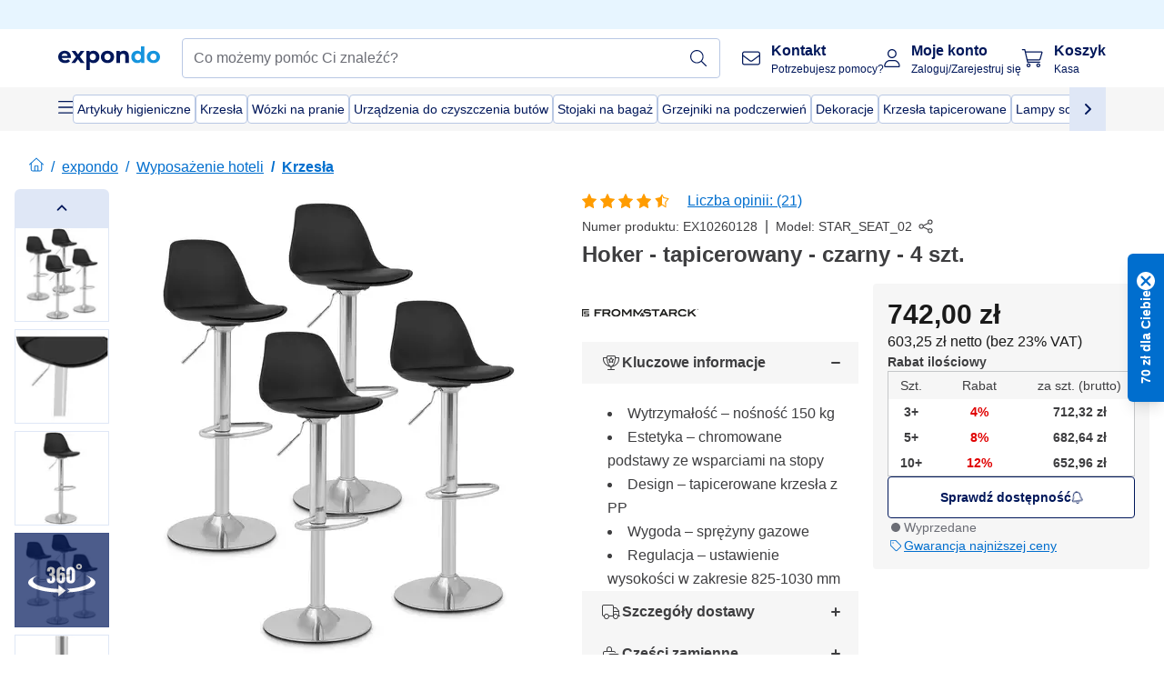

--- FILE ---
content_type: text/html; charset=utf-8
request_url: https://www.expondo.pl/fromm-starck-hoker-tapicerowany-czarny-4-szt-10260128
body_size: 87563
content:
<!doctype html>
<html data-n-head-ssr lang="pl-PL" itemscope itemtype="https://schema.org/WebPage" data-n-head="%7B%22lang%22:%7B%22ssr%22:%22pl-PL%22%7D,%22itemscope%22:%7B%22ssr%22:%22itemscope%22%7D,%22itemtype%22:%7B%22ssr%22:%22https://schema.org/WebPage%22%7D%7D">
  <head >
    <meta data-n-head="ssr" charset="utf-8"><meta data-n-head="ssr" name="viewport" content="width=device-width, initial-scale=1"><meta data-n-head="ssr" name="generator" content="Vue Storefront 2"><meta data-n-head="ssr" data-hid="robots" name="robots" content="index, follow"><meta data-n-head="ssr" data-hid="description" name="description" content="Hoker kuchenny STAR_SEAT_02: zestaw 4 szt., maksymalnie 150 kg, duża ergonomia, atrakcyjny design ZOBACZ!"><meta data-n-head="ssr" data-hid="copyrightYear" name="copyrightYear" itemprop="copyrightYear" content="2O14"><meta data-n-head="ssr" data-hid="isFamilyFriendly" name="isFamilyFriendly" itemprop="isFamilyFriendly" content="True"><meta data-n-head="ssr" data-hid="image" name="image" itemprop="image" content="https://assets.expondo.com/asset/product_photos/10260128_photo_1"><meta data-n-head="ssr" data-hid="name" name="name" itemprop="name" content="Hoker - tapicerowany - czarny - 4 szt. | www.expondo.pl"><meta data-n-head="ssr" data-hid="copyrightHolder" name="copyrightHolder" itemprop="copyrightHolder" content="www.expondo.pl"><meta data-n-head="ssr" data-hid="app-version" name="app-version" content="production-54c4740f42920"><meta data-n-head="ssr" data-hid="og:title" property="og:title" content="Hoker - tapicerowany - czarny - 4 szt. | www.expondo.pl"><meta data-n-head="ssr" data-hid="og:description" property="og:description" content="Hoker kuchenny STAR_SEAT_02: zestaw 4 szt., maksymalnie 150 kg, duża ergonomia, atrakcyjny design ZOBACZ!"><meta data-n-head="ssr" data-hid="og:image" property="og:image" content="https://assets.expondo.com/asset/product_photos/10260128_photo_1"><title>Hoker - tapicerowany - czarny - 4 szt. | www.expondo.pl</title><link data-n-head="ssr" rel="icon" type="image/x-icon" href="/favicon.ico"><link data-n-head="ssr" rel="preconnect" href="https://assets.expondo.com"><link data-n-head="ssr" rel="canonical" href="https://www.expondo.pl/fromm-starck-hoker-tapicerowany-czarny-4-szt-10260128"><link data-n-head="ssr" rel="alternate" hreflang="de-DE" href="https://www.expondo.de/fromm-starck-barhocker-4er-set-mit-lehne-stahlsockel-verchromt-schwarz-10260128"><link data-n-head="ssr" rel="alternate" hreflang="en-GB" href="https://www.expondo.co.uk/fromm-starck-bar-stools-set-of-4-with-back-chrome-plated-steel-base-black-10260128"><link data-n-head="ssr" rel="alternate" hreflang="it-IT" href="https://www.expondo.it/fromm-starck-sgabello-alto-con-schienale-design-moderno-ideale-per-bar-e-cucine-set-da-4-base-in-acciaio-cromato-nero-10260128"><link data-n-head="ssr" rel="alternate" hreflang="fi-FI" href="https://www.expondo.fi/fromm-starck-baarijakkara-4-kpl-selkaenojalla-kromattu-teraesjalusta-musta-10260128"><link data-n-head="ssr" rel="alternate" hreflang="fr-FR" href="https://www.expondo.fr/fromm-starck-tabouret-de-bar-lot-de-4-avec-dossier-socle-chrome-coloris-noir-10260128"><link data-n-head="ssr" rel="alternate" hreflang="el-GR" href="https://www.expondo.gr/fromm-starck-skampo-mpar-set-4-me-plate-epichromiomene-base-apo-chalyba-mauro-10260128"><link data-n-head="ssr" rel="alternate" hreflang="nb-NO" href="https://www.expondo.no/fromm-starck-barstol-4-stk-ryggstoe-fot-av-forkrommet-staal-sort-10260128"><link data-n-head="ssr" rel="alternate" hreflang="pt-PT" href="https://www.expondo.pt/fromm-starck-banco-estofado-preto-4-pcs-10260128"><link data-n-head="ssr" rel="alternate" hreflang="fr-BE" href="https://www.expondo.be/fromm-starck-tabouret-de-bar-lot-de-4-avec-dossier-socle-chrome-coloris-noir-10260128"><link data-n-head="ssr" rel="alternate" hreflang="cs-CZ" href="https://www.expondo.cz/fromm-starck-barova-zidle-4-kusy-s-operadlem-ocelova-podnoz-cerna-10260128"><link data-n-head="ssr" rel="alternate" hreflang="pl-PL" href="https://www.expondo.pl/fromm-starck-hoker-tapicerowany-czarny-4-szt-10260128"><link data-n-head="ssr" rel="alternate" hreflang="fr-CH" href="https://www.expondo.ch/fr/fromm-starck-tabouret-de-bar-lot-de-4-avec-dossier-socle-chrome-coloris-noir-10260128"><link data-n-head="ssr" rel="alternate" hreflang="hu-HU" href="https://www.expondo.hu/fromm-starck-barszek-4-darabos-szett-hattamlaval-kromozott-acel-talppal-fekete-szinben-10260128"><link data-n-head="ssr" rel="alternate" hreflang="hr-HR" href="https://www.expondo.hr/fromm-starck-barske-stolice-set-od-4-s-naslonom-bazom-od-kromiranog-celika-crne-10260128"><link data-n-head="ssr" rel="alternate" hreflang="sv-SE" href="https://www.expondo.se/fromm-starck-barstol-set-med-4-med-ryggstoed-foerkromad-staalsockel-svart-10260128"><link data-n-head="ssr" rel="alternate" hreflang="it-CH" href="https://www.expondo.ch/it/fromm-starck-sgabello-alto-con-schienale-design-moderno-ideale-per-bar-e-cucine-set-da-4-base-in-acciaio-cromato-nero-10260128"><link data-n-head="ssr" rel="alternate" hreflang="sl-SI" href="https://www.expondo.si/fromm-starck-barski-stoli-set-4-s-hrbtiscem-podnozje-iz-kromiranega-jekla-crne-barve-10260128"><link data-n-head="ssr" rel="alternate" hreflang="da-DK" href="https://www.expondo.dk/fromm-starck-barstol-4-stk-med-ryglaen-forkromet-staalfod-sort-10260128"><link data-n-head="ssr" rel="alternate" hreflang="nl-NL" href="https://www.expondo.nl/fromm-starck-barkrukken-set-van-4-met-rugleuning-onderstel-van-verchroomd-staal-zwart-10260128"><link data-n-head="ssr" rel="alternate" hreflang="de-CH" href="https://www.expondo.ch/fromm-starck-barhocker-4er-set-mit-lehne-stahlsockel-verchromt-schwarz-10260128"><link data-n-head="ssr" rel="alternate" hreflang="nl-BE" href="https://www.expondo.be/nl/fromm-starck-barkrukken-set-van-4-met-rugleuning-onderstel-van-verchroomd-staal-zwart-10260128"><link data-n-head="ssr" rel="alternate" hreflang="lt-LT" href="https://www.expondo.lt/p/fromm-starck-baro-kedes-4-vnt-su-atlosu-chromuoto-plieno-pagrindas-juodos-10260128"><link data-n-head="ssr" rel="alternate" hreflang="en-IE" href="https://www.expondo.ie/fromm-starck-bar-stools-set-of-4-with-back-chrome-plated-steel-base-black-10260128"><link data-n-head="ssr" rel="alternate" hreflang="sk-SK" href="https://www.expondo.sk/fromm-starck-barova-stolicka-4-kusy-s-operadlom-ocelova-podnoz-cierna-10260128"><link data-n-head="ssr" rel="alternate" hreflang="ro-RO" href="https://www.expondo.ro/fromm-starck-scaune-bar-set-de-4-cu-spatar-baza-din-otel-cromat-negru-10260128"><link data-n-head="ssr" rel="alternate" hreflang="bg-BG" href="https://www.expondo.bg/fromm-starck-bar-stolove-komplekt-ot-4-broa-s-oblegalka-hromirana-stomanena-osnova-ceren-10260128"><link data-n-head="ssr" rel="alternate" hreflang="es-ES" href="https://www.expondo.es/fromm-starck-taburete-de-bar-set-de-4-con-respaldo-base-de-acero-cromado-negro-10260128"><link data-n-head="ssr" rel="alternate" hreflang="de-AT" href="https://www.expondo.at/fromm-starck-barhocker-4er-set-mit-lehne-stahlsockel-verchromt-schwarz-10260128"><link data-n-head="ssr" rel="preload" as="image" href="https://assets.expondo.com/asset/product_photos/10260128_photo_1?twic=v1/contain=1024x500" media="(min-width: 1024px)" fetchpriority="high"><link data-n-head="ssr" rel="preload" as="image" href="https://assets.expondo.com/asset/product_photos/10260128_photo_1?twic=v1/contain=1024x250" media="(max-width: 1023px)" fetchpriority="high"><script data-n-head="ssr" src="/service-worker.js"></script><script data-n-head="ssr" src="/abTasty.js"></script><script data-n-head="ssr" data-hid="gtm-script">if(!window._gtm_init){window._gtm_init=1;(function(w,n,d,m,e,p){w[d]=(w[d]==1||n[d]=='yes'||n[d]==1||n[m]==1||(w[e]&&w[e][p]&&w[e][p]()))?1:0})(window,navigator,'doNotTrack','msDoNotTrack','external','msTrackingProtectionEnabled');(function(w,d,s,l,x,y){w[x]={};w._gtm_inject=function(i){if(w.doNotTrack||w[x][i])return;w[x][i]=1;w[l]=w[l]||[];w[l].push({'gtm.start':new Date().getTime(),event:'gtm.js'});var f=d.getElementsByTagName(s)[0],j=d.createElement(s);j.async=true;j.src='https://www.googletagmanager.com/gtm.js?id='+i;f.parentNode.insertBefore(j,f);};w[y]('GTM-MHGR5B7')})(window,document,'script','dataLayer','_gtm_ids','_gtm_inject')}</script><script data-n-head="ssr" data-hid="consentmanager" type="text/javascript" src="/consentManager/consent-manager-unified.js"></script><link rel="modulepreload" href="/_nuxt/runtime-1b106ed.modern.js" as="script"><link rel="modulepreload" href="/_nuxt/commons/app-bf8c764.modern.js" as="script"><link rel="preload" href="/_nuxt/css/f73c3cb.css" as="style"><link rel="modulepreload" href="/_nuxt/vendors/app-460a370.modern.js" as="script"><link rel="preload" href="/_nuxt/css/3aebb5e.css" as="style"><link rel="modulepreload" href="/_nuxt/app-b2df7a2.modern.js" as="script"><link rel="preload" href="/_nuxt/css/c3476c8.css" as="style"><link rel="modulepreload" href="/_nuxt/NavigationWrapper-753e2c3.modern.js" as="script"><link rel="preload" href="/_nuxt/css/e02762d.css" as="style"><link rel="modulepreload" href="/_nuxt/ExtraGuaranteeSidebar-bc2ad54.modern.js" as="script"><link rel="preload" href="/_nuxt/css/4645753.css" as="style"><link rel="modulepreload" href="/_nuxt/pages/_slug-e3a28d7.modern.js" as="script"><link rel="modulepreload" href="/_nuxt/1-484f3f8.modern.js" as="script"><link rel="preload" href="/_nuxt/css/106973c.css" as="style"><link rel="modulepreload" href="/_nuxt/60-d32e5c2.modern.js" as="script"><link rel="preload" href="/_nuxt/css/de84f07.css" as="style"><link rel="modulepreload" href="/_nuxt/242-967f723.modern.js" as="script"><link rel="preload" href="/_nuxt/css/d143458.css" as="style"><link rel="modulepreload" href="/_nuxt/50-0492269.modern.js" as="script"><link rel="modulepreload" href="/_nuxt/SimilarProducts-bf8fc33.modern.js" as="script"><link rel="preload" href="/_nuxt/css/8557a7c.css" as="style"><link rel="modulepreload" href="/_nuxt/ProductSliderContainer-55812ee.modern.js" as="script"><link rel="modulepreload" href="/_nuxt/MiniProductCardTile-5fe4758.modern.js" as="script"><link rel="modulepreload" href="/_nuxt/ProductBreadcrumbs-ae5e53b.modern.js" as="script"><link rel="modulepreload" href="/_nuxt/ProductAverageReview-62cab28.modern.js" as="script"><link rel="modulepreload" href="/_nuxt/AggregateReviewSchema-e7e1bd8.modern.js" as="script"><link rel="modulepreload" href="/_nuxt/ProductAttributeWrapper-60a969f.modern.js" as="script"><link rel="modulepreload" href="/_nuxt/ProductAttribute-03f5ce2.modern.js" as="script"><link rel="modulepreload" href="/_nuxt/ShareUrl-9d844e1.modern.js" as="script"><link rel="preload" href="/_nuxt/css/ead2dae.css" as="style"><link rel="modulepreload" href="/_nuxt/ProductGallery-04ed0a9.modern.js" as="script"><link rel="modulepreload" href="/_nuxt/ProductSummaryDetails-e09318b.modern.js" as="script"><link rel="modulepreload" href="/_nuxt/TrustAccordion-4103433.modern.js" as="script"><link rel="modulepreload" href="/_nuxt/ProductDetailsMetaSchema-6ade7a9.modern.js" as="script"><link rel="preload" href="/_nuxt/css/781adaf.css" as="style"><link rel="modulepreload" href="/_nuxt/ProductInformation-3d31643.modern.js" as="script"><link rel="preload" href="/_nuxt/css/99561b7.css" as="style"><link rel="modulepreload" href="/_nuxt/TechnicalDetails-0b91d29.modern.js" as="script"><link rel="modulepreload" href="/_nuxt/ProductDescription-a045431.modern.js" as="script"><link rel="preload" href="/_nuxt/css/cb94c46.css" as="style"><link rel="modulepreload" href="/_nuxt/ThreeSixtyImage-fcba9d3.modern.js" as="script"><link rel="preload" href="/_nuxt/css/ae72ccf.css" as="style"><link rel="modulepreload" href="/_nuxt/RatingsReviews-43bfc01.modern.js" as="script"><link rel="modulepreload" href="/_nuxt/ReviewRatingSchema-47b28e8.modern.js" as="script"><link rel="preload" href="/_nuxt/css/db7e071.css" as="style"><link rel="modulepreload" href="/_nuxt/ComplementaryProductsSidebar-2ef29f2.modern.js" as="script"><link rel="preload" href="/_nuxt/css/8129c75.css" as="style"><link rel="modulepreload" href="/_nuxt/CartSidebar-05494c6.modern.js" as="script"><link rel="preload" href="/_nuxt/css/c14dbc2.css" as="style"><link rel="modulepreload" href="/_nuxt/NotificationToastWrapper-1765a71.modern.js" as="script"><link rel="stylesheet" href="/_nuxt/css/f73c3cb.css"><link rel="stylesheet" href="/_nuxt/css/3aebb5e.css"><link rel="stylesheet" href="/_nuxt/css/c3476c8.css"><link rel="stylesheet" href="/_nuxt/css/e02762d.css"><link rel="stylesheet" href="/_nuxt/css/4645753.css"><link rel="stylesheet" href="/_nuxt/css/106973c.css"><link rel="stylesheet" href="/_nuxt/css/de84f07.css"><link rel="stylesheet" href="/_nuxt/css/d143458.css"><link rel="stylesheet" href="/_nuxt/css/8557a7c.css"><link rel="stylesheet" href="/_nuxt/css/ead2dae.css"><link rel="stylesheet" href="/_nuxt/css/781adaf.css"><link rel="stylesheet" href="/_nuxt/css/99561b7.css"><link rel="stylesheet" href="/_nuxt/css/cb94c46.css"><link rel="stylesheet" href="/_nuxt/css/ae72ccf.css"><link rel="stylesheet" href="/_nuxt/css/db7e071.css"><link rel="stylesheet" href="/_nuxt/css/8129c75.css"><link rel="stylesheet" href="/_nuxt/css/c14dbc2.css">
  </head>
  <body class="" data-n-head="%7B%22class%22:%7B%22ssr%22:%22%22%7D%7D">
    <noscript data-n-head="ssr" data-hid="gtm-noscript" data-pbody="true"><iframe src="https://www.googletagmanager.com/ns.html?id=GTM-MHGR5B7&" height="0" width="0" style="display:none;visibility:hidden" title="gtm"></iframe></noscript><div data-server-rendered="true" id="__nuxt"><!----><div id="__layout"><div><div class="pb-22 lg:pb-18"><div><!----> <div class="bg-EXPONDO-secondary-light w-full px-5 lg:px-16 h-8" data-v-7e0e70da><div class="w-full flex flex-col items-center lg:flex-row lg:gap-10" data-v-7e0e70da><!----> <div class="w-full flex items-center lg:ml-auto py-1 lg:ml-auto lg:w-[33rem] h-8" data-v-7e0e70da><div class="h-full w-full flex justify-center lg:justify-end items-center shrink-0"><!----></div></div></div></div> <header class="header bg-EXPONDO-white flex flex-col lg:z-50" data-v-04a7058c><div class="px-5 lg:px-16 py-2 lg:py-2.5 text-EXPONDO-primary flex w-full justify-between items-center flex-wrap lg:flex-nowrap gap-x-1 gap-y-2" data-v-04a7058c><div class="left-block flex gap-4 order-0 min-w-fit items-center" data-v-04a7058c><button data-testid="mainMenuButton" aria-label="Otwórz menu główne" class="w-4 lg:hidden" data-v-04a7058c><span class="text-sm iconify svg--burger-menu text-EXPONDO-primary"></span></button> <a href="/" data-testid="app-header-url_logo" class="flex flex-shrink-0 nuxt-link-active" data-v-57d7ede6 data-v-04a7058c><img src="/logos/expondo-logo-dark-simple.svg" alt="Expondo Logo" aria-label="Strona główna expondo" class="w-20 lg:w-28 h-auto mt-1 lg:mt-0" data-v-04a7058c></a></div> <div class="lg:flex middle-block header__content lg:px-6 lg:items-center justify-center order-6 lg:order-3 w-full flex xs:hidden" data-v-04a7058c><div data-testid="searchBar" class="search-bar flex-1 header__search-bar" data-v-04a7058c><div class="flex items-start"><div class="w-full ais-InstantSearch"><!----> <!----></div></div></div></div> <div class="right-block flex justify-end order-5 lg:gap-2" data-v-04a7058c><!----> <button aria-label="Otwórz pasek wyszukiwania" class="ex-button--pure w-10 max-xs:hidden lg:hidden ex-button" data-v-04a7058c><span class="iconify svg--search text-lg relative text-EXPONDO-primary flex items-center" data-v-04a7058c></span></button> <div class="group relative flex flex-nowrap items-center justify-center" data-v-04a7058c><button type="button" data-testid="contact-button" aria-label="Kontakt " class="button-base rounded text-center normal-case flex flex-nowrap items-center justify-center w-10 lg:w-auto ex-button raw font-semibold" data-v-a751ccce> <span class="iconify svg--contact text-base text-EXPONDO-primary lg:mr-3"></span> <div class="text-left hidden whitespace-nowrap text-EXPONDO-primary lg:block"><p class="font-bold">
        Kontakt 
      </p> <p class="text-xs font-normal">
        Potrzebujesz pomocy?
      </p></div> </button> <div class="max-lg:hidden invisible opacity-0 min-w-[200px] lg:group-hover:visible lg:group-hover:opacity-100 transition-all [transition-behavior:allow-discrete] duration-[400ms] absolute top-full left-0 z-40"><div class="fixed top-0 left-0 bg-EXPONDO-black/25 w-full h-full pointer-events-none"></div> <div class="relative bg-EXPONDO-white text-EXPONDO-black font-normal text-left mt-3 shadow-2xl text-sm border"><button data-testid="preselected-reason-0" class="block w-full text-left px-4 py-2 border-b cursor-pointer hover:bg-EXPONDO-grey-5">
        Informacje o produkcie
      </button><button data-testid="preselected-reason-1" class="block w-full text-left px-4 py-2 border-b cursor-pointer hover:bg-EXPONDO-grey-5">
        Płatność/zwrot pieniędzy
      </button><button data-testid="preselected-reason-2" class="block w-full text-left px-4 py-2 border-b cursor-pointer hover:bg-EXPONDO-grey-5">
        Oferty
      </button><button data-testid="preselected-reason-3" class="block w-full text-left px-4 py-2 border-b cursor-pointer hover:bg-EXPONDO-grey-5">
        Zamówienia
      </button><button data-testid="preselected-reason-4" class="block w-full text-left px-4 py-2 border-b cursor-pointer hover:bg-EXPONDO-grey-5">
        Wysyłka i dostawa
      </button><button data-testid="preselected-reason-5" class="block w-full text-left px-4 py-2 border-b cursor-pointer hover:bg-EXPONDO-grey-5">
        Faktura
      </button><button data-testid="preselected-reason-6" class="block w-full text-left px-4 py-2 border-b cursor-pointer hover:bg-EXPONDO-grey-5">
        Reklamacja produktu
      </button><button data-testid="preselected-reason-7" class="block w-full text-left px-4 py-2 border-b cursor-pointer hover:bg-EXPONDO-grey-5">
        Zwroty, wymiany i naprawa
      </button><button data-testid="preselected-reason-8" class="block w-full text-left px-4 py-2 border-b cursor-pointer hover:bg-EXPONDO-grey-5">
        Konto
      </button><button data-testid="preselected-reason-9" class="block w-full text-left px-4 py-2 border-b cursor-pointer hover:bg-EXPONDO-grey-5">
        Problemy ze sklepem
      </button> <!----></div></div></div> <div class="relative flex items-center" data-v-04a7058c><button aria-label="Moje konto " class="ex-button--pure w-10 lg:w-auto ex-button" data-v-04a7058c><span data-testid="login-account" class="iconify svg--account text-EXPONDO-primary text-xl lg:mr-3" data-v-04a7058c></span> <div class="text-left hidden text-EXPONDO-primary whitespace-nowrap lg:block" data-v-04a7058c><p class="font-bold" data-v-04a7058c>
              Moje konto 
            </p> <p class="text-xs" data-v-04a7058c>
              Zaloguj/Zarejestruj się
            </p></div></button> <!----></div> <div class="relative flex" data-v-04a7058c><button aria-disabled="true" type="button" aria-label="Koszyk " class="button-base rounded text-center normal-case w-10 lg:w-auto ex-button is-disabled--button raw font-semibold" data-v-a751ccce data-v-6d7a88ff data-v-04a7058c> <span class="text-xl relative text-EXPONDO-primary lg:mr-3 flex items-center" data-v-6d7a88ff><span class="iconify svg--shopping-cart" data-v-6d7a88ff></span> <!----></span> <div class="text-left hidden text-EXPONDO-primary lg:block" data-v-6d7a88ff><p class="font-bold" data-v-6d7a88ff>
      Koszyk 
    </p> <p class="text-xs font-normal" data-v-6d7a88ff>
      Kasa 
    </p></div> </button> <!----></div></div></div> <div component-caching="" class="lg:px-16 bg-EXPONDO-grey-5 py-2 lg:py-0" data-v-04a7058c><div class="flex flex-col gap-2 lg:hidden"><div class="flex overflow-scroll select-none [scrollbar-width:none] [&::-webkit-scrollbar]:hidden"><div class="px-5 flex flex-col gap-1"><div class="flex gap-2"><div data-testid="mainCategoryCarouselItem" class="flex items-center gap-2 p-0.5 text-base cursor-pointer text-EXPONDO-primary bg-EXPONDO-white rounded border border-EXPONDO-primary-20 min-w-max pl-1 pr-1"><!----> <span class="text-sm h-7 flex items-center text-EXPONDO-primary font-normal">
    Artykuły higieniczne
  </span> <!----></div><div data-testid="mainCategoryCarouselItem" class="flex items-center gap-2 p-0.5 text-base cursor-pointer text-EXPONDO-primary bg-EXPONDO-white rounded border border-EXPONDO-primary-20 min-w-max pl-1 pr-1"><!----> <span class="text-sm h-7 flex items-center text-EXPONDO-primary font-normal">
    Krzesła
  </span> <!----></div><div data-testid="mainCategoryCarouselItem" class="flex items-center gap-2 p-0.5 text-base cursor-pointer text-EXPONDO-primary bg-EXPONDO-white rounded border border-EXPONDO-primary-20 min-w-max pl-1 pr-1"><!----> <span class="text-sm h-7 flex items-center text-EXPONDO-primary font-normal">
    Wózki na pranie
  </span> <!----></div><div data-testid="mainCategoryCarouselItem" class="flex items-center gap-2 p-0.5 text-base cursor-pointer text-EXPONDO-primary bg-EXPONDO-white rounded border border-EXPONDO-primary-20 min-w-max pl-1 pr-1"><!----> <span class="text-sm h-7 flex items-center text-EXPONDO-primary font-normal">
    Urządzenia do czyszczenia butów
  </span> <!----></div><div data-testid="mainCategoryCarouselItem" class="flex items-center gap-2 p-0.5 text-base cursor-pointer text-EXPONDO-primary bg-EXPONDO-white rounded border border-EXPONDO-primary-20 min-w-max pl-1 pr-1"><!----> <span class="text-sm h-7 flex items-center text-EXPONDO-primary font-normal">
    Stojaki na bagaż
  </span> <!----></div><div data-testid="mainCategoryCarouselItem" class="flex items-center gap-2 p-0.5 text-base cursor-pointer text-EXPONDO-primary bg-EXPONDO-white rounded border border-EXPONDO-primary-20 min-w-max pl-1 pr-1"><!----> <span class="text-sm h-7 flex items-center text-EXPONDO-primary font-normal">
    Grzejniki na podczerwień
  </span> <!----></div></div> <div class="flex gap-2"><div data-testid="mainCategoryCarouselItem" class="flex items-center gap-2 p-0.5 text-base cursor-pointer text-EXPONDO-primary bg-EXPONDO-white rounded border border-EXPONDO-primary-20 min-w-max pl-1 pr-1"><!----> <span class="text-sm h-7 flex items-center text-EXPONDO-primary font-normal">
    Dekoracje
  </span> <!----></div><div data-testid="mainCategoryCarouselItem" class="flex items-center gap-2 p-0.5 text-base cursor-pointer text-EXPONDO-primary bg-EXPONDO-white rounded border border-EXPONDO-primary-20 min-w-max pl-1 pr-1"><!----> <span class="text-sm h-7 flex items-center text-EXPONDO-primary font-normal">
    Krzesła tapicerowane
  </span> <!----></div><div data-testid="mainCategoryCarouselItem" class="flex items-center gap-2 p-0.5 text-base cursor-pointer text-EXPONDO-primary bg-EXPONDO-white rounded border border-EXPONDO-primary-20 min-w-max pl-1 pr-1"><!----> <span class="text-sm h-7 flex items-center text-EXPONDO-primary font-normal">
    Lampy solarne zewnętrzne
  </span> <!----></div><div data-testid="mainCategoryCarouselItem" class="flex items-center gap-2 p-0.5 text-base cursor-pointer text-EXPONDO-primary bg-EXPONDO-white rounded border border-EXPONDO-primary-20 min-w-max pl-1 pr-1"><!----> <span class="text-sm h-7 flex items-center text-EXPONDO-primary font-normal">
    Stacje parowe
  </span> <!----></div><div data-testid="mainCategoryCarouselItem" class="flex items-center gap-2 p-0.5 text-base cursor-pointer text-EXPONDO-primary bg-EXPONDO-white rounded border border-EXPONDO-primary-20 min-w-max pl-1 pr-1"><!----> <span class="text-sm h-7 flex items-center text-EXPONDO-primary font-normal">
    Słupki odgradzające
  </span> <!----></div><div data-testid="mainCategoryCarouselItem" class="flex items-center gap-2 p-0.5 text-base cursor-pointer text-EXPONDO-primary bg-EXPONDO-white rounded border border-EXPONDO-primary-20 min-w-max pl-1 pr-1"><!----> <span class="text-sm h-7 flex items-center text-EXPONDO-primary font-normal">
    Klimatyzery | Klimatory
  </span> <!----></div> <div data-testid="mainCategoryCarouselItem" class="flex items-center gap-2 p-0.5 text-base cursor-pointer text-EXPONDO-primary bg-EXPONDO-white rounded border border-EXPONDO-primary-20 min-w-max pl-1 hidden"><!----> <span class="text-sm h-7 flex items-center text-EXPONDO-red font-bold">
    W obniżonej cenie
  </span> <span class="ml-2 iconify svg--chevron-right text-sm transform rotate-90 text-EXPONDO-primary"></span></div></div></div></div> <div class="flex justify-center"><div class="bg-EXPONDO-white rounded-full border border-EXPONDO-primary-20 h-2 w-1/3"><div class="relative bg-EXPONDO-primary-20 rounded-full border border-EXPONDO-primary-40 w-1/3 h-full" style="width:0%;left:0%;"></div></div></div></div> <div data-testid="desktopNavBar" class="flex items-center gap-6 max-lg:hidden"><button data-testid="mainMenuButton" aria-label="Otwórz menu główne" class="w-4"><span class="text-sm iconify svg--burger-menu text-EXPONDO-primary"></span></button> <div class="simple-carousel relative w-full overflow-auto"><div class="simple-carousel__container overflow-hidden" style="height:48px;"><div class="simple-carousel__inner relative h-full flex items-stretch transition-left duration-500 ease-in-out" style="left:-0px;gap:8px;"><!----> <div data-custom-id="0" class="simple-carousel-item flex py-2 flex-none" style="width:auto;"><div data-testid="mainCategoryCarouselItem" class="flex items-center gap-2 p-0.5 text-base cursor-pointer text-EXPONDO-primary bg-EXPONDO-white rounded border border-EXPONDO-primary-20 min-w-max pl-1 pr-1"><!----> <span class="text-sm h-7 flex items-center text-EXPONDO-primary font-normal">
    Artykuły higieniczne
  </span> <!----></div></div><div data-custom-id="1" class="simple-carousel-item flex py-2 flex-none" style="width:auto;"><div data-testid="mainCategoryCarouselItem" class="flex items-center gap-2 p-0.5 text-base cursor-pointer text-EXPONDO-primary bg-EXPONDO-white rounded border border-EXPONDO-primary-20 min-w-max pl-1 pr-1"><!----> <span class="text-sm h-7 flex items-center text-EXPONDO-primary font-normal">
    Krzesła
  </span> <!----></div></div><div data-custom-id="2" class="simple-carousel-item flex py-2 flex-none" style="width:auto;"><div data-testid="mainCategoryCarouselItem" class="flex items-center gap-2 p-0.5 text-base cursor-pointer text-EXPONDO-primary bg-EXPONDO-white rounded border border-EXPONDO-primary-20 min-w-max pl-1 pr-1"><!----> <span class="text-sm h-7 flex items-center text-EXPONDO-primary font-normal">
    Wózki na pranie
  </span> <!----></div></div><div data-custom-id="3" class="simple-carousel-item flex py-2 flex-none" style="width:auto;"><div data-testid="mainCategoryCarouselItem" class="flex items-center gap-2 p-0.5 text-base cursor-pointer text-EXPONDO-primary bg-EXPONDO-white rounded border border-EXPONDO-primary-20 min-w-max pl-1 pr-1"><!----> <span class="text-sm h-7 flex items-center text-EXPONDO-primary font-normal">
    Urządzenia do czyszczenia butów
  </span> <!----></div></div><div data-custom-id="4" class="simple-carousel-item flex py-2 flex-none" style="width:auto;"><div data-testid="mainCategoryCarouselItem" class="flex items-center gap-2 p-0.5 text-base cursor-pointer text-EXPONDO-primary bg-EXPONDO-white rounded border border-EXPONDO-primary-20 min-w-max pl-1 pr-1"><!----> <span class="text-sm h-7 flex items-center text-EXPONDO-primary font-normal">
    Stojaki na bagaż
  </span> <!----></div></div><div data-custom-id="5" class="simple-carousel-item flex py-2 flex-none" style="width:auto;"><div data-testid="mainCategoryCarouselItem" class="flex items-center gap-2 p-0.5 text-base cursor-pointer text-EXPONDO-primary bg-EXPONDO-white rounded border border-EXPONDO-primary-20 min-w-max pl-1 pr-1"><!----> <span class="text-sm h-7 flex items-center text-EXPONDO-primary font-normal">
    Grzejniki na podczerwień
  </span> <!----></div></div><div data-custom-id="6" class="simple-carousel-item flex py-2 flex-none" style="width:auto;"><div data-testid="mainCategoryCarouselItem" class="flex items-center gap-2 p-0.5 text-base cursor-pointer text-EXPONDO-primary bg-EXPONDO-white rounded border border-EXPONDO-primary-20 min-w-max pl-1 pr-1"><!----> <span class="text-sm h-7 flex items-center text-EXPONDO-primary font-normal">
    Dekoracje
  </span> <!----></div></div><div data-custom-id="7" class="simple-carousel-item flex py-2 flex-none" style="width:auto;"><div data-testid="mainCategoryCarouselItem" class="flex items-center gap-2 p-0.5 text-base cursor-pointer text-EXPONDO-primary bg-EXPONDO-white rounded border border-EXPONDO-primary-20 min-w-max pl-1 pr-1"><!----> <span class="text-sm h-7 flex items-center text-EXPONDO-primary font-normal">
    Krzesła tapicerowane
  </span> <!----></div></div><div data-custom-id="8" class="simple-carousel-item flex py-2 flex-none" style="width:auto;"><div data-testid="mainCategoryCarouselItem" class="flex items-center gap-2 p-0.5 text-base cursor-pointer text-EXPONDO-primary bg-EXPONDO-white rounded border border-EXPONDO-primary-20 min-w-max pl-1 pr-1"><!----> <span class="text-sm h-7 flex items-center text-EXPONDO-primary font-normal">
    Lampy solarne zewnętrzne
  </span> <!----></div></div><div data-custom-id="9" class="simple-carousel-item flex py-2 flex-none" style="width:auto;"><div data-testid="mainCategoryCarouselItem" class="flex items-center gap-2 p-0.5 text-base cursor-pointer text-EXPONDO-primary bg-EXPONDO-white rounded border border-EXPONDO-primary-20 min-w-max pl-1 pr-1"><!----> <span class="text-sm h-7 flex items-center text-EXPONDO-primary font-normal">
    Stacje parowe
  </span> <!----></div></div><div data-custom-id="10" class="simple-carousel-item flex py-2 flex-none" style="width:auto;"><div data-testid="mainCategoryCarouselItem" class="flex items-center gap-2 p-0.5 text-base cursor-pointer text-EXPONDO-primary bg-EXPONDO-white rounded border border-EXPONDO-primary-20 min-w-max pl-1 pr-1"><!----> <span class="text-sm h-7 flex items-center text-EXPONDO-primary font-normal">
    Słupki odgradzające
  </span> <!----></div></div><div data-custom-id="11" class="simple-carousel-item flex py-2 flex-none" style="width:auto;"><div data-testid="mainCategoryCarouselItem" class="flex items-center gap-2 p-0.5 text-base cursor-pointer text-EXPONDO-primary bg-EXPONDO-white rounded border border-EXPONDO-primary-20 min-w-max pl-1 pr-1"><!----> <span class="text-sm h-7 flex items-center text-EXPONDO-primary font-normal">
    Klimatyzery | Klimatory
  </span> <!----></div></div> <div data-custom-id="13" class="simple-carousel-item flex py-2 flex-none" style="width:auto;"><div data-testid="mainCategoryCarouselItem" class="flex items-center gap-2 p-0.5 text-base cursor-pointer text-EXPONDO-primary bg-EXPONDO-white rounded border border-EXPONDO-primary-20 min-w-max pl-1 hidden"><!----> <span class="text-sm h-7 flex items-center text-EXPONDO-red font-bold">
    W obniżonej cenie
  </span> <span class="ml-2 iconify svg--chevron-right text-sm transform rotate-90 text-EXPONDO-primary"></span></div></div></div></div> <div class="simple-carousel-controls" style="display:;"><!----> <div data-testid="mainNavCarouselNextButton" class="right-0 absolute bg-EXPONDO-primary-10 h-full w-10 z-1 top-0
      flex items-center justify-center cursor-pointer"><span class="iconify svg--chevron-right text-EXPONDO-primary text-xl"></span></div></div> <!----></div></div></div> <!----></header> <div><div><div class="content-block-wrapper flex flex-wrap" data-v-fe3c2e68><!----> <div class="relative transition-colors duration-500 content-block bg-EXPONDO-primary" data-v-9c5ac9b8 data-v-fe3c2e68><div class="simple-carousel relative" data-v-9c5ac9b8><div class="simple-carousel__container overflow-hidden" style="height:auto;"><div class="simple-carousel__inner relative h-full flex items-stretch transition-left duration-500 ease-in-out" style="left:-0%;gap:0px;"><!----> <div data-custom-id="0" class="simple-carousel-item flex flex-none" style="width:calc(100% - 0px);"><div class="w-full container-EXPONDO text-EXPONDO-white" data-v-9c5ac9b8><div class="py-1.5 text-center flex items-center h-full"><button aria-label="Przewiń w lewo" class="flex justify-center"><span class="iconify svg--chevron-left"></span></button> <div class="mx-4 flex-1"><span class="block" data-v-3abd9ec0> <a href="/search?refinementList%5Btags%5D%5B0%5D=on-sale" target="_self" class="link block h-full w-full link--no-style" data-v-57d7ede6 data-v-3abd9ec0><div class="flex items-center gap-4 lg:justify-center lg:text-center justify-center text-center"><div class="gap-2 flex flex-row items-center"><!----> <div class="flex flex-col lg:flex-row"><p class="text-xs font-bold">
                Mądry wybór!
              </p> <p class="text-xs lg:ml-1">
                Sprawdzone oferty dla firm.
              </p></div></div> <div class="px-2 py-1 rounded flex text-xs justify-center text-center text-EXPONDO-white bg-EXPONDO-red">
            Zobacz oferty
          </div></div></a></span></div> <button aria-label="Przewiń w prawo" class="flex justify-center"><span class="iconify svg--chevron-right"></span></button></div></div></div><div data-custom-id="1" class="simple-carousel-item flex flex-none" style="width:calc(100% - 0px);"><div banner-background="bg-EXPONDO-black" class="w-full container-EXPONDO text-EXPONDO-white" data-v-9c5ac9b8><div class="py-1.5 text-center flex items-center h-full"><button aria-label="Przewiń w lewo" class="flex justify-center"><span class="iconify svg--chevron-left"></span></button> <div class="mx-4 flex-1"><span class="block" data-v-3abd9ec0> <a href="/fromm-starck-hoker-tapicerowany-czarny-4-szt-10260128" aria-current="page" target="_self" class="link nuxt-link-exact-active nuxt-link-active cursor-default block h-full w-full link--no-style" data-v-57d7ede6 data-v-3abd9ec0><div class="flex items-center gap-4 lg:justify-center lg:text-center justify-start text-left"><div class="gap-2 flex flex-row items-center"><div class="flex items-center"><span class="iconify-color bg-cover cif--pl"></span></div> <div class="flex flex-col lg:flex-row"><p class="text-xs font-bold">
                Od ponad 18 lat
              </p> <p class="text-xs lg:ml-1">
                zaufany sprzedawca z siedzibą w Polsce!
              </p></div></div> <!----></div></a></span></div> <button aria-label="Przewiń w prawo" class="flex justify-center"><span class="iconify svg--chevron-right"></span></button></div></div></div> <!----></div></div> <div class="simple-carousel-controls" style="display:none;"><!----> <div class="simple-carousel-next absolute z-1 top-carouselControl right-0"><button data-testid="carousel-next-button" aria-label="Przewiń w prawo" class="w-9 h-9 rounded border-2 border-EXPONDO-grey-20 flex items-center justify-center bg-EXPONDO-white text-EXPONDO-primary-80 text-xl font-light cursor-pointer"><span class="iconify svg--chevron-right"></span></button></div></div> <!----></div></div></div></div></div> <div data-testid="navigationContainer" class="absolute top-0 w-full h-full lg:top-auto overflow-auto bg-EXPONDO-white" style="display:none;"><div class="max-lg:hidden w-full h-screen top-0 left-0 absolute bg-EXPONDO-black opacity-50 z-20"></div> <div class="nav-container w-full h-full lg:h-auto bg-EXPONDO-white z-40 flex relative p-3 lg:overflow-auto lg:max-w-[calc(100%-8rem)] lg:max-h-[calc(100vh-10rem)] lg:mx-auto"><div has-schema="true" class="w-full h-full lg:w-[30%] lg:border-r border-EXPONDO-grey-3 lg:p-3 bg-EXPONDO-white"><div class="flex items-center justify-between mb-5"><span class="text-xl font-bold">
      Menu
    </span> <!----></div> <div class="mb-4 text-base font-bold text-EXPONDO-black">
    Nasze produkty
  </div> <ul class="list-none"><li class="flex items-center py-0.5 gap-3 lg:hidden hover:bg-EXPONDO-grey-5"><span class="w-7 text-EXPONDO-primary text-3xl iconify svg--grid"></span> <span class="flex-1 text-base text-EXPONDO-grey" data-v-3abd9ec0> <a href="/search" target="_self" class="link link--no-style" data-v-57d7ede6 data-v-3abd9ec0>Wszystkie produkty</a></span></li> <li class="max-lg:hidden mb-1 py-1 hover:bg-EXPONDO-grey-5 cursor-pointer flex items-center gap-3"><span class="w-7 text-EXPONDO-primary text-3xl iconify svg--grid"></span> <span class="flex-1 font-normal text-EXPONDO-grey cursor-pointer">
      Wszystkie produkty
    </span></li> <li class="flex mb-1 py-0.5 items-center text-base cursor-pointer hover:bg-EXPONDO-grey-5 rounded-sm"><div class="flex items-center justify-between w-full"><div class="flex items-center gap-3"><div class="inline-block w-7 text-EXPONDO-primary"><img src="/icons/categories/gastronomy.svg" alt="" width="0" height="0" loading="lazy" class="img-view inline w-full h-full overflow-hidden object-contain"></div> <span class="flex-1 font-normal text-EXPONDO-grey">
          Wyposażenie gastronomii
        </span></div> <span class="iconify svg--chevron-right text-lg transform text-EXPONDO-grey"></span></div></li><li class="flex mb-1 py-0.5 items-center text-base cursor-pointer hover:bg-EXPONDO-grey-5 rounded-sm"><div class="flex items-center justify-between w-full"><div class="flex items-center gap-3"><div class="inline-block w-7 text-EXPONDO-primary"><img src="/icons/categories/professional-tools.svg" alt="" width="0" height="0" loading="lazy" class="img-view inline w-full h-full overflow-hidden object-contain"></div> <span class="flex-1 font-normal text-EXPONDO-grey">
          Wyposażenie warsztatu
        </span></div> <span class="iconify svg--chevron-right text-lg transform text-EXPONDO-grey"></span></div></li><li class="flex mb-1 py-0.5 items-center text-base cursor-pointer hover:bg-EXPONDO-grey-5 rounded-sm"><div class="flex items-center justify-between w-full"><div class="flex items-center gap-3"><div class="inline-block w-7 text-EXPONDO-primary"><img src="/icons/categories/measurement.svg" alt="" width="0" height="0" loading="lazy" class="img-view inline w-full h-full overflow-hidden object-contain"></div> <span class="flex-1 font-normal text-EXPONDO-grey">
          Przyrządy pomiarowe
        </span></div> <span class="iconify svg--chevron-right text-lg transform text-EXPONDO-grey"></span></div></li><li class="flex mb-1 py-0.5 items-center text-base cursor-pointer hover:bg-EXPONDO-grey-5 rounded-sm"><div class="flex items-center justify-between w-full"><div class="flex items-center gap-3"><div class="inline-block w-7 text-EXPONDO-primary"><img src="/icons/categories/home-and-garden.svg" alt="" width="0" height="0" loading="lazy" class="img-view inline w-full h-full overflow-hidden object-contain"></div> <span class="flex-1 font-normal text-EXPONDO-grey">
          Wyposażenie domu i ogrodu
        </span></div> <span class="iconify svg--chevron-right text-lg transform text-EXPONDO-grey"></span></div></li><li class="flex mb-1 py-0.5 items-center text-base cursor-pointer hover:bg-EXPONDO-grey-5 rounded-sm"><div class="flex items-center justify-between w-full"><div class="flex items-center gap-3"><div class="inline-block w-7 text-EXPONDO-primary"><img src="/icons/categories/beauty.svg" alt="" width="0" height="0" loading="lazy" class="img-view inline w-full h-full overflow-hidden object-contain"></div> <span class="flex-1 font-normal text-EXPONDO-grey">
          Wyposażenie salonu kosmetycznego
        </span></div> <span class="iconify svg--chevron-right text-lg transform text-EXPONDO-grey"></span></div></li><li class="flex mb-1 py-0.5 items-center text-base cursor-pointer hover:bg-EXPONDO-grey-5 rounded-sm"><div class="flex items-center justify-between w-full"><div class="flex items-center gap-3"><div class="inline-block w-7 text-EXPONDO-primary"><img src="/icons/categories/agriculture.svg" alt="" width="0" height="0" loading="lazy" class="img-view inline w-full h-full overflow-hidden object-contain"></div> <span class="flex-1 font-normal text-EXPONDO-grey">
          Sprzęt rolniczy
        </span></div> <span class="iconify svg--chevron-right text-lg transform text-EXPONDO-grey"></span></div></li><li class="flex mb-1 py-0.5 items-center text-base cursor-pointer hover:bg-EXPONDO-grey-5 rounded-sm"><div class="flex items-center justify-between w-full"><div class="flex items-center gap-3"><div class="inline-block w-7 text-EXPONDO-primary"><img src="/icons/categories/cleaning.svg" alt="" width="0" height="0" loading="lazy" class="img-view inline w-full h-full overflow-hidden object-contain"></div> <span class="flex-1 font-normal text-EXPONDO-grey">
          Urządzenia sprzątające
        </span></div> <span class="iconify svg--chevron-right text-lg transform text-EXPONDO-grey"></span></div></li><li class="flex mb-1 py-0.5 items-center text-base cursor-pointer hover:bg-EXPONDO-grey-5 rounded-sm"><div class="flex items-center justify-between w-full"><div class="flex items-center gap-3"><div class="inline-block w-7 text-EXPONDO-primary"><img src="/icons/categories/office.svg" alt="" width="0" height="0" loading="lazy" class="img-view inline w-full h-full overflow-hidden object-contain"></div> <span class="flex-1 font-normal text-EXPONDO-grey">
          Wyposażenie biura
        </span></div> <span class="iconify svg--chevron-right text-lg transform text-EXPONDO-grey"></span></div></li><li class="flex mb-1 py-0.5 items-center text-base cursor-pointer hover:bg-EXPONDO-grey-5 rounded-sm"><div class="flex items-center justify-between w-full"><div class="flex items-center gap-3"><div class="inline-block w-7 text-EXPONDO-primary"><img src="/icons/categories/wellness.svg" alt="" width="0" height="0" loading="lazy" class="img-view inline w-full h-full overflow-hidden object-contain"></div> <span class="flex-1 font-normal text-EXPONDO-grey">
          Wyposażenie SPA &amp; Wellness
        </span></div> <span class="iconify svg--chevron-right text-lg transform text-EXPONDO-grey"></span></div></li><li class="flex mb-1 py-0.5 items-center text-base cursor-pointer hover:bg-EXPONDO-grey-5 rounded-sm"><div class="flex items-center justify-between w-full"><div class="flex items-center gap-3"><div class="inline-block w-7 text-EXPONDO-primary"><img src="/icons/categories/hospitality.svg" alt="" width="0" height="0" loading="lazy" class="img-view inline w-full h-full overflow-hidden object-contain"></div> <span class="flex-1 font-normal text-EXPONDO-grey">
          Wyposażenie hoteli
        </span></div> <span class="iconify svg--chevron-right text-lg transform text-EXPONDO-grey"></span></div></li><li class="flex mb-1 py-0.5 items-center text-base cursor-pointer hover:bg-EXPONDO-grey-5 rounded-sm"><div class="flex items-center justify-between w-full"><div class="flex items-center gap-3"><div class="inline-block w-7 text-EXPONDO-primary"><img src="/icons/categories/recreation.svg" alt="" width="0" height="0" loading="lazy" class="img-view inline w-full h-full overflow-hidden object-contain"></div> <span class="flex-1 font-normal text-EXPONDO-grey">
          Sprzęt sportowy
        </span></div> <span class="iconify svg--chevron-right text-lg transform text-EXPONDO-grey"></span></div></li><li class="flex mb-1 py-0.5 items-center text-base cursor-pointer hover:bg-EXPONDO-grey-5 rounded-sm"><div class="flex items-center justify-between w-full"><div class="flex items-center gap-3"><div class="inline-block w-7 text-EXPONDO-primary"><img src="/icons/categories/category.svg" alt="" width="0" height="0" loading="lazy" class="img-view inline w-full h-full overflow-hidden object-contain"></div> <span class="flex-1 font-normal text-EXPONDO-grey">
          Outlet
        </span></div> <span class="iconify svg--chevron-right text-lg transform text-EXPONDO-grey"></span></div></li> <li><span class="text-EXPONDO-black mt-2 block text-base font-bold cursor-pointer py-0.5 hover:bg-EXPONDO-grey-5" data-v-3abd9ec0> <a href="/search?%5BrefinementList%5D%5Btags%5D%5B0%5D=bestseller" target="_self" class="link link--no-style" data-v-57d7ede6 data-v-3abd9ec0>Bestsellery </a></span></li> <li><span class="text-EXPONDO-red mt-2 block text-base font-bold cursor-pointer py-0.5 hover:bg-EXPONDO-grey-5" data-v-3abd9ec0> <a href="/search?%5BrefinementList%5D%5Btags%5D%5B0%5D=on-sale" target="_self" class="link link--no-style" data-v-57d7ede6 data-v-3abd9ec0>W obniżonej cenie</a></span></li></ul> <div class="flex flex-col mb-5 pt-10 bg-EXPONDO-white"><ul class="list-none"><li data-testid="nav-footer-link" class="py-1 border-b border-EXPONDO-grey-10 hover:bg-EXPONDO-grey-5"><span data-v-3abd9ec0> <a href="/login" target="_self" class="link link--no-style" data-v-57d7ede6 data-v-3abd9ec0><div class="flex gap-4 items-center"><span class="font-normal text-EXPONDO-grey">
        Moje konto 
      </span> <!----></div></a></span></li><li data-testid="nav-footer-link" class="py-1 border-b border-EXPONDO-grey-10 hover:bg-EXPONDO-grey-5"><span data-v-3abd9ec0> <a href="/wysylka/" target="_self" class="link link--no-style" data-v-57d7ede6 data-v-3abd9ec0><div class="flex gap-4 items-center"><span class="font-normal text-EXPONDO-grey">
        Informacje o wysyłce 
      </span> <!----></div></a></span></li><li data-testid="nav-footer-link" class="py-1 border-b border-EXPONDO-grey-10 hover:bg-EXPONDO-grey-5"><span data-v-3abd9ec0> <a href="https://myorders.expondo.com" target="_self" rel="nofollow" data-v-3abd9ec0><div class="flex gap-4 items-center"><span class="font-normal text-EXPONDO-grey">
        Śledzenie wysyłki
      </span> <!----></div></a></span></li><li data-testid="nav-footer-link" class="py-1 border-b border-EXPONDO-grey-10 hover:bg-EXPONDO-grey-5"><span data-v-3abd9ec0> <a href="/warunki-gwarancji-premium/" target="_self" class="link link--no-style" data-v-57d7ede6 data-v-3abd9ec0><div class="flex gap-4 items-center"><span class="font-normal text-EXPONDO-grey">
        Gwarancja premium
      </span> <!----></div></a></span></li><li data-testid="nav-footer-link" class="py-1 border-b border-EXPONDO-grey-10 hover:bg-EXPONDO-grey-5"><span data-v-3abd9ec0> <a href="/inspiracje/" target="_self" rel="nofollow" data-v-3abd9ec0><div class="flex gap-4 items-center"><span class="font-normal text-EXPONDO-grey">
        Inspiracje
      </span> <span class="text-EXPONDO-white bg-EXPONDO-secondary rounded px-1 py-0.5 text-sm leading-4">
  Blog
</span></div></a></span></li></ul></div></div> <div class="w-full pb-52 lg:py-12 lg:px-12 h-auto w-full h-auto lg:w-[70%]" style="display:none;"><ul class="list-none"><li class="mb-3 bg-EXPONDO-white" style="display:none;"><div class="lg:flex lg:justify-between"><div class="flex flex-col lg:flex-row lg:items-center"><div class="flex items-center justify-between"><button data-testid="goBackButton" class="relative flex items-center font-bold text-base mr-5"><span class="mr-2 iconify svg--chevron-left font-bold"></span> <span class="text-base font-bold text-EXPONDO-black">Wyposażenie gastronomii</span></button> <!----></div> <!----></div> <!----></div> <ul class="nav-category-list list-none mt-7 grid gap-4 lg:gap-x-8 list-none" data-v-287d182c><li data-testid="subCategoryButton" class="lg:text-center break-words"><a href="/zmywalnia/" data-v-57d7ede6><div class="h-auto rounded overflow-hidden"><!----></div> <span class="block text-center text-EXPONDO-black text-sm lg:text-base">
      Zmywalnia
    </span></a></li><li data-testid="subCategoryButton" class="lg:text-center break-words"><a href="/mala-gastronomia/" data-v-57d7ede6><div class="h-auto rounded overflow-hidden"><!----></div> <span class="block text-center text-EXPONDO-black text-sm lg:text-base">
      Mała gastronomia
    </span></a></li><li data-testid="subCategoryButton" class="lg:text-center break-words"><a href="/obrobka-miesa-i-wedlin/" data-v-57d7ede6><div class="h-auto rounded overflow-hidden"><!----></div> <span class="block text-center text-EXPONDO-black text-sm lg:text-base">
      Wyposażenie masarni
    </span></a></li><li data-testid="subCategoryButton" class="lg:text-center break-words"><a href="/utrzymywanie-ciepla/" data-v-57d7ede6><div class="h-auto rounded overflow-hidden"><!----></div> <span class="block text-center text-EXPONDO-black text-sm lg:text-base">
      Podgrzewacze gastronomiczne
    </span></a></li><li data-testid="subCategoryButton" class="lg:text-center break-words"><a href="/urzadzenia-chlodnicze/" data-v-57d7ede6><div class="h-auto rounded overflow-hidden"><!----></div> <span class="block text-center text-EXPONDO-black text-sm lg:text-base">
      Urządzenia chłodnicze
    </span></a></li><li data-testid="subCategoryButton" class="lg:text-center break-words"><a href="/urzadzenia-kuchenne/" data-v-57d7ede6><div class="h-auto rounded overflow-hidden"><!----></div> <span class="block text-center text-EXPONDO-black text-sm lg:text-base">
      Urządzenia kuchenne
    </span></a></li><li data-testid="subCategoryButton" class="lg:text-center break-words"><a href="/urzadzenia-grzewcze/" data-v-57d7ede6><div class="h-auto rounded overflow-hidden"><!----></div> <span class="block text-center text-EXPONDO-black text-sm lg:text-base">
      Urządzenia grzewcze
    </span></a></li><li data-testid="subCategoryButton" class="lg:text-center break-words"><a href="/wyposazenie-baru/" data-v-57d7ede6><div class="h-auto rounded overflow-hidden"><!----></div> <span class="block text-center text-EXPONDO-black text-sm lg:text-base">
      Wyposażenie baru
    </span></a></li><li data-testid="subCategoryButton" class="lg:text-center break-words"><a href="/meble-gastronomiczne-igcfaaib/" data-v-57d7ede6><div class="h-auto rounded overflow-hidden"><!----></div> <span class="block text-center text-EXPONDO-black text-sm lg:text-base">
      Meble gastronomiczne
    </span></a></li></ul> <!----></li><li class="mb-3 bg-EXPONDO-white" style="display:none;"><div class="lg:flex lg:justify-between"><div class="flex flex-col lg:flex-row lg:items-center"><div class="flex items-center justify-between"><button data-testid="goBackButton" class="relative flex items-center font-bold text-base mr-5"><span class="mr-2 iconify svg--chevron-left font-bold"></span> <span class="text-base font-bold text-EXPONDO-black">Wyposażenie warsztatu</span></button> <!----></div> <!----></div> <!----></div> <ul class="nav-category-list list-none mt-7 grid gap-4 lg:gap-x-8 list-none" data-v-287d182c><li data-testid="subCategoryButton" class="lg:text-center break-words"><a href="/wciagarki-wyciagarki/" data-v-57d7ede6><div class="h-auto rounded overflow-hidden"><!----></div> <span class="block text-center text-EXPONDO-black text-sm lg:text-base">
      Wciągarki i wyciągarki
    </span></a></li><li data-testid="subCategoryButton" class="lg:text-center break-words"><a href="/narzedzia-reczne/" data-v-57d7ede6><div class="h-auto rounded overflow-hidden"><!----></div> <span class="block text-center text-EXPONDO-black text-sm lg:text-base">
      Narzędzia ręczne
    </span></a></li><li data-testid="subCategoryButton" class="lg:text-center break-words"><a href="/artykuly-bhp/" data-v-57d7ede6><div class="h-auto rounded overflow-hidden"><!----></div> <span class="block text-center text-EXPONDO-black text-sm lg:text-base">
      Artykuły BHP
    </span></a></li><li data-testid="subCategoryButton" class="lg:text-center break-words"><a href="/urzadzenia-pneumatyczne/" data-v-57d7ede6><div class="h-auto rounded overflow-hidden"><!----></div> <span class="block text-center text-EXPONDO-black text-sm lg:text-base">
      Narzędzia pneumatyczne
    </span></a></li><li data-testid="subCategoryButton" class="lg:text-center break-words"><a href="/sprzet-warsztatowy/" data-v-57d7ede6><div class="h-auto rounded overflow-hidden"><!----></div> <span class="block text-center text-EXPONDO-black text-sm lg:text-base">
      Sprzęt warsztatowy
    </span></a></li><li data-testid="subCategoryButton" class="lg:text-center break-words"><a href="/elektronarzedzia/" data-v-57d7ede6><div class="h-auto rounded overflow-hidden"><!----></div> <span class="block text-center text-EXPONDO-black text-sm lg:text-base">
      Elektronarzędzia
    </span></a></li><li data-testid="subCategoryButton" class="lg:text-center break-words"><a href="/lutowanie/" data-v-57d7ede6><div class="h-auto rounded overflow-hidden"><!----></div> <span class="block text-center text-EXPONDO-black text-sm lg:text-base">
      Narzędzia i akcesoria do lutowania
    </span></a></li><li data-testid="subCategoryButton" class="lg:text-center break-words"><a href="/spawanie/" data-v-57d7ede6><div class="h-auto rounded overflow-hidden"><!----></div> <span class="block text-center text-EXPONDO-black text-sm lg:text-base">
      Spawarki
    </span></a></li><!----><li data-testid="subCategoryButton" class="lg:text-center break-words"><a href="/pakowarki-prozniowe/" data-v-57d7ede6><div class="h-auto rounded overflow-hidden"><!----></div> <span class="block text-center text-EXPONDO-black text-sm lg:text-base">
      Pakowarki próżniowe
    </span></a></li><li data-testid="subCategoryButton" class="lg:text-center break-words"><a href="/piece-tyglowe/" data-v-57d7ede6><div class="h-auto rounded overflow-hidden"><!----></div> <span class="block text-center text-EXPONDO-black text-sm lg:text-base">
      Piece tyglowe
    </span></a></li><li data-testid="subCategoryButton" class="lg:text-center break-words"><a href="/konwerter-czestotliwosci/" data-v-57d7ede6><div class="h-auto rounded overflow-hidden"><!----></div> <span class="block text-center text-EXPONDO-black text-sm lg:text-base">
      Konwertery częstotliwości
    </span></a></li><li data-testid="subCategoryButton" class="lg:text-center break-words"><a href="/motoryzacja/" data-v-57d7ede6><div class="h-auto rounded overflow-hidden"><!----></div> <span class="block text-center text-EXPONDO-black text-sm lg:text-base">
      Motoryzacja
    </span></a></li><li data-testid="subCategoryButton" class="lg:text-center break-words"><a href="/grzejniki-i-oczyszczacze-powietrza/" data-v-57d7ede6><div class="h-auto rounded overflow-hidden"><!----></div> <span class="block text-center text-EXPONDO-black text-sm lg:text-base">
      Grzejniki i oczyszczacze powietrza
    </span></a></li><li data-testid="subCategoryButton" class="lg:text-center break-words"><a href="/narzedzia-do-obrobki-metalu/" data-v-57d7ede6><div class="h-auto rounded overflow-hidden"><!----></div> <span class="block text-center text-EXPONDO-black text-sm lg:text-base">
      Narzędzia do obróbki metalu
    </span></a></li><li data-testid="subCategoryButton" class="lg:text-center break-words"><a href="/zrodla-zasilania/" data-v-57d7ede6><div class="h-auto rounded overflow-hidden"><!----></div> <span class="block text-center text-EXPONDO-black text-sm lg:text-base">
      Źródła zasilania
    </span></a></li><li data-testid="subCategoryButton" class="lg:text-center break-words"><a href="/produkcja/" data-v-57d7ede6><div class="h-auto rounded overflow-hidden"><!----></div> <span class="block text-center text-EXPONDO-black text-sm lg:text-base">
      Produkcja
    </span></a></li><li data-testid="subCategoryButton" class="lg:text-center break-words"><a href="/sprzet-budowlany-i-remontowy/" data-v-57d7ede6><div class="h-auto rounded overflow-hidden"><!----></div> <span class="block text-center text-EXPONDO-black text-sm lg:text-base">
      Sprzęt budowlany i remontowy
    </span></a></li><li data-testid="subCategoryButton" class="lg:text-center break-words"><a href="/narzedzia-do-obrobki-drewna/" data-v-57d7ede6><div class="h-auto rounded overflow-hidden"><!----></div> <span class="block text-center text-EXPONDO-black text-sm lg:text-base">
      Narzędzia do obróbki drewna
    </span></a></li><li data-testid="subCategoryButton" class="lg:text-center break-words"><a href="/silniki/" data-v-57d7ede6><div class="h-auto rounded overflow-hidden"><!----></div> <span class="block text-center text-EXPONDO-black text-sm lg:text-base">
      Silniki
    </span></a></li></ul> <!----></li><li class="mb-3 bg-EXPONDO-white" style="display:none;"><div class="lg:flex lg:justify-between"><div class="flex flex-col lg:flex-row lg:items-center"><div class="flex items-center justify-between"><button data-testid="goBackButton" class="relative flex items-center font-bold text-base mr-5"><span class="mr-2 iconify svg--chevron-left font-bold"></span> <span class="text-base font-bold text-EXPONDO-black">Przyrządy pomiarowe</span></button> <!----></div> <!----></div> <!----></div> <ul class="nav-category-list list-none mt-7 grid gap-4 lg:gap-x-8 list-none" data-v-287d182c><li data-testid="subCategoryButton" class="lg:text-center break-words"><a href="/narzedzia-pomiarowe/" data-v-57d7ede6><div class="h-auto rounded overflow-hidden"><!----></div> <span class="block text-center text-EXPONDO-black text-sm lg:text-base">
      Narzędzia pomiarowe
    </span></a></li><li data-testid="subCategoryButton" class="lg:text-center break-words"><a href="/zasilacze-laboratoryjne/" data-v-57d7ede6><div class="h-auto rounded overflow-hidden"><!----></div> <span class="block text-center text-EXPONDO-black text-sm lg:text-base">
      Zasilacze Laboratoryjne
    </span></a></li><li data-testid="subCategoryButton" class="lg:text-center break-words"><a href="/wyposazenie-laboratorium/" data-v-57d7ede6><div class="h-auto rounded overflow-hidden"><!----></div> <span class="block text-center text-EXPONDO-black text-sm lg:text-base">
      Wyposażenie laboratorium
    </span></a></li><li data-testid="subCategoryButton" class="lg:text-center break-words"><a href="/wagi/" data-v-57d7ede6><div class="h-auto rounded overflow-hidden"><!----></div> <span class="block text-center text-EXPONDO-black text-sm lg:text-base">
      Wagi przemysłowe i domowe
    </span></a></li><li data-testid="subCategoryButton" class="lg:text-center break-words"><a href="/urzadzenia-laboratoryjne/" data-v-57d7ede6><div class="h-auto rounded overflow-hidden"><!----></div> <span class="block text-center text-EXPONDO-black text-sm lg:text-base">
      Urządzenia laboratoryjne
    </span></a></li></ul> <!----></li><li class="mb-3 bg-EXPONDO-white" style="display:none;"><div class="lg:flex lg:justify-between"><div class="flex flex-col lg:flex-row lg:items-center"><div class="flex items-center justify-between"><button data-testid="goBackButton" class="relative flex items-center font-bold text-base mr-5"><span class="mr-2 iconify svg--chevron-left font-bold"></span> <span class="text-base font-bold text-EXPONDO-black">Wyposażenie domu i ogrodu</span></button> <!----></div> <!----></div> <!----></div> <ul class="nav-category-list list-none mt-7 grid gap-4 lg:gap-x-8 list-none" data-v-287d182c><li data-testid="subCategoryButton" class="lg:text-center break-words"><a href="/wyposazenie-basenow/" data-v-57d7ede6><div class="h-auto rounded overflow-hidden"><!----></div> <span class="block text-center text-EXPONDO-black text-sm lg:text-base">
      Wyposażenie basenów
    </span></a></li><li data-testid="subCategoryButton" class="lg:text-center break-words"><a href="/maszyny-ogrodnicze/" data-v-57d7ede6><div class="h-auto rounded overflow-hidden"><!----></div> <span class="block text-center text-EXPONDO-black text-sm lg:text-base">
      Maszyny ogrodnicze
    </span></a></li><li data-testid="subCategoryButton" class="lg:text-center break-words"><a href="/meble-ogrodowe/" data-v-57d7ede6><div class="h-auto rounded overflow-hidden"><!----></div> <span class="block text-center text-EXPONDO-black text-sm lg:text-base">
      Meble ogrodowe
    </span></a></li><li data-testid="subCategoryButton" class="lg:text-center break-words"><a href="/dekoracje-ogrodowe/" data-v-57d7ede6><div class="h-auto rounded overflow-hidden"><!----></div> <span class="block text-center text-EXPONDO-black text-sm lg:text-base">
      Dekoracje ogrodowe
    </span></a></li><li data-testid="subCategoryButton" class="lg:text-center break-words"><a href="/wyposazenie-ogrodu/" data-v-57d7ede6><div class="h-auto rounded overflow-hidden"><!----></div> <span class="block text-center text-EXPONDO-black text-sm lg:text-base">
      Wyposażenie ogrodu
    </span></a></li><li data-testid="subCategoryButton" class="lg:text-center break-words"><a href="/architektura-ogrodowa/" data-v-57d7ede6><div class="h-auto rounded overflow-hidden"><!----></div> <span class="block text-center text-EXPONDO-black text-sm lg:text-base">
      Architektura ogrodowa
    </span></a></li></ul> <!----></li><li class="mb-3 bg-EXPONDO-white" style="display:none;"><div class="lg:flex lg:justify-between"><div class="flex flex-col lg:flex-row lg:items-center"><div class="flex items-center justify-between"><button data-testid="goBackButton" class="relative flex items-center font-bold text-base mr-5"><span class="mr-2 iconify svg--chevron-left font-bold"></span> <span class="text-base font-bold text-EXPONDO-black">Wyposażenie salonu kosmetycznego</span></button> <!----></div> <!----></div> <!----></div> <ul class="nav-category-list list-none mt-7 grid gap-4 lg:gap-x-8 list-none" data-v-287d182c><li data-testid="subCategoryButton" class="lg:text-center break-words"><a href="/sprzet-do-salonu/" data-v-57d7ede6><div class="h-auto rounded overflow-hidden"><!----></div> <span class="block text-center text-EXPONDO-black text-sm lg:text-base">
      Sprzęt do salonu
    </span></a></li><li data-testid="subCategoryButton" class="lg:text-center break-words"><a href="/materialy-do-tatuazu/" data-v-57d7ede6><div class="h-auto rounded overflow-hidden"><!----></div> <span class="block text-center text-EXPONDO-black text-sm lg:text-base">
      Materiały do tatuażu
    </span></a></li><li data-testid="subCategoryButton" class="lg:text-center break-words"><a href="/masaz-i-wellness/" data-v-57d7ede6><div class="h-auto rounded overflow-hidden"><!----></div> <span class="block text-center text-EXPONDO-black text-sm lg:text-base">
      Masaż i wellness
    </span></a></li><li data-testid="subCategoryButton" class="lg:text-center break-words"><a href="/sprzet-kosmetyczny/" data-v-57d7ede6><div class="h-auto rounded overflow-hidden"><!----></div> <span class="block text-center text-EXPONDO-black text-sm lg:text-base">
      Sprzęt kosmetyczny
    </span></a></li><li data-testid="subCategoryButton" class="lg:text-center break-words"><a href="/fryzjerstwo/" data-v-57d7ede6><div class="h-auto rounded overflow-hidden"><!----></div> <span class="block text-center text-EXPONDO-black text-sm lg:text-base">
      Fryzjerstwo
    </span></a></li><li data-testid="subCategoryButton" class="lg:text-center break-words"><a href="/krzesla-i-hokery/" data-v-57d7ede6><div class="h-auto rounded overflow-hidden"><!----></div> <span class="block text-center text-EXPONDO-black text-sm lg:text-base">
      Taborety i krzesła kosmetyczne
    </span></a></li></ul> <!----></li><li class="mb-3 bg-EXPONDO-white" style="display:none;"><div class="lg:flex lg:justify-between"><div class="flex flex-col lg:flex-row lg:items-center"><div class="flex items-center justify-between"><button data-testid="goBackButton" class="relative flex items-center font-bold text-base mr-5"><span class="mr-2 iconify svg--chevron-left font-bold"></span> <span class="text-base font-bold text-EXPONDO-black">Sprzęt rolniczy</span></button> <!----></div> <!----></div> <!----></div> <ul class="nav-category-list list-none mt-7 grid gap-4 lg:gap-x-8 list-none" data-v-287d182c><li data-testid="subCategoryButton" class="lg:text-center break-words"><a href="/zywolapki/" data-v-57d7ede6><div class="h-auto rounded overflow-hidden"><!----></div> <span class="block text-center text-EXPONDO-black text-sm lg:text-base">
      Żywołapki
    </span></a></li><li data-testid="subCategoryButton" class="lg:text-center break-words"><a href="/siatki-na-siano/" data-v-57d7ede6><div class="h-auto rounded overflow-hidden"><!----></div> <span class="block text-center text-EXPONDO-black text-sm lg:text-base">
      Siatki na siano
    </span></a></li><li data-testid="subCategoryButton" class="lg:text-center break-words"><a href="/pszczelarstwo/" data-v-57d7ede6><div class="h-auto rounded overflow-hidden"><!----></div> <span class="block text-center text-EXPONDO-black text-sm lg:text-base">
      Sprzęt i akcesoria pszczelarskie
    </span></a></li><li data-testid="subCategoryButton" class="lg:text-center break-words"><a href="/sprzet-do-ogrodzen/" data-v-57d7ede6><div class="h-auto rounded overflow-hidden"><!----></div> <span class="block text-center text-EXPONDO-black text-sm lg:text-base">
      Sprzęt do ogrodzeń
    </span></a></li><li data-testid="subCategoryButton" class="lg:text-center break-words"><a href="/hodowla/" data-v-57d7ede6><div class="h-auto rounded overflow-hidden"><!----></div> <span class="block text-center text-EXPONDO-black text-sm lg:text-base">
      Hodowla
    </span></a></li><li data-testid="subCategoryButton" class="lg:text-center break-words"><a href="/peleciarki/" data-v-57d7ede6><div class="h-auto rounded overflow-hidden"><!----></div> <span class="block text-center text-EXPONDO-black text-sm lg:text-base">
      Peleciarki
    </span></a></li><li data-testid="subCategoryButton" class="lg:text-center break-words"><a href="/matryce-do-peleciarek/" data-v-57d7ede6><div class="h-auto rounded overflow-hidden"><!----></div> <span class="block text-center text-EXPONDO-black text-sm lg:text-base">
      Matryce do peleciarek
    </span></a></li><li data-testid="subCategoryButton" class="lg:text-center break-words"><a href="/maty-sanitarne/" data-v-57d7ede6><div class="h-auto rounded overflow-hidden"><!----></div> <span class="block text-center text-EXPONDO-black text-sm lg:text-base">
      Maty sanitarne
    </span></a></li><li data-testid="subCategoryButton" class="lg:text-center break-words"><a href="/czesci-do-ciagnikow/" data-v-57d7ede6><div class="h-auto rounded overflow-hidden"><!----></div> <span class="block text-center text-EXPONDO-black text-sm lg:text-base">
      Części do ciągników
    </span></a></li><li data-testid="subCategoryButton" class="lg:text-center break-words"><a href="/skubarki-do-drobiu/" data-v-57d7ede6><div class="h-auto rounded overflow-hidden"><!----></div> <span class="block text-center text-EXPONDO-black text-sm lg:text-base">
      Skubarki do drobiu
    </span></a></li><li data-testid="subCategoryButton" class="lg:text-center break-words"><a href="/inkubatory/" data-v-57d7ede6><div class="h-auto rounded overflow-hidden"><!----></div> <span class="block text-center text-EXPONDO-black text-sm lg:text-base">
      Inkubatory do jaj
    </span></a></li><li data-testid="subCategoryButton" class="lg:text-center break-words"><a href="/siatki-na-przyczepy/" data-v-57d7ede6><div class="h-auto rounded overflow-hidden"><!----></div> <span class="block text-center text-EXPONDO-black text-sm lg:text-base">
      Siatki na przyczepy
    </span></a></li><li data-testid="subCategoryButton" class="lg:text-center break-words"><a href="/miski-i-poidla-dla-zwierzat-domowych/" data-v-57d7ede6><div class="h-auto rounded overflow-hidden"><!----></div> <span class="block text-center text-EXPONDO-black text-sm lg:text-base">
      Miski i poidła dla zwierząt domowych
    </span></a></li><li data-testid="subCategoryButton" class="lg:text-center break-words"><a href="/automatyczne-podajniki/" data-v-57d7ede6><div class="h-auto rounded overflow-hidden"><!----></div> <span class="block text-center text-EXPONDO-black text-sm lg:text-base">
      Automatyczne podajniki
    </span></a></li><li data-testid="subCategoryButton" class="lg:text-center break-words"><a href="/pasniki-na-siano/" data-v-57d7ede6><div class="h-auto rounded overflow-hidden"><!----></div> <span class="block text-center text-EXPONDO-black text-sm lg:text-base">
      Paśniki na siano
    </span></a></li><li data-testid="subCategoryButton" class="lg:text-center break-words"><a href="/artykuly-dla-zwierzat-domowych/" data-v-57d7ede6><div class="h-auto rounded overflow-hidden"><!----></div> <span class="block text-center text-EXPONDO-black text-sm lg:text-base">
      Artykuły dla zwierząt domowych
    </span></a></li><li data-testid="subCategoryButton" class="lg:text-center break-words"><a href="/mlyny-bijakowe/" data-v-57d7ede6><div class="h-auto rounded overflow-hidden"><!----></div> <span class="block text-center text-EXPONDO-black text-sm lg:text-base">
      Młyny bijakowe
    </span></a></li><li data-testid="subCategoryButton" class="lg:text-center break-words"><a href="/mlynki-do-zboza/" data-v-57d7ede6><div class="h-auto rounded overflow-hidden"><!----></div> <span class="block text-center text-EXPONDO-black text-sm lg:text-base">
      Młynki do zboża
    </span></a></li><li data-testid="subCategoryButton" class="lg:text-center break-words"><a href="/luskarki-do-kukurydzy/" data-v-57d7ede6><div class="h-auto rounded overflow-hidden"><!----></div> <span class="block text-center text-EXPONDO-black text-sm lg:text-base">
      Łuskarki do kukurydzy
    </span></a></li><li data-testid="subCategoryButton" class="lg:text-center break-words"><a href="/wozki-transportowe-dla-zwierzat/" data-v-57d7ede6><div class="h-auto rounded overflow-hidden"><!----></div> <span class="block text-center text-EXPONDO-black text-sm lg:text-base">
      Wózki transportowe dla zwierząt
    </span></a></li></ul> <!----></li><li class="mb-3 bg-EXPONDO-white" style="display:none;"><div class="lg:flex lg:justify-between"><div class="flex flex-col lg:flex-row lg:items-center"><div class="flex items-center justify-between"><button data-testid="goBackButton" class="relative flex items-center font-bold text-base mr-5"><span class="mr-2 iconify svg--chevron-left font-bold"></span> <span class="text-base font-bold text-EXPONDO-black">Urządzenia sprzątające</span></button> <!----></div> <!----></div> <!----></div> <ul class="nav-category-list list-none mt-7 grid gap-4 lg:gap-x-8 list-none" data-v-287d182c><li data-testid="subCategoryButton" class="lg:text-center break-words"><a href="/przepychacze-do-rur/" data-v-57d7ede6><div class="h-auto rounded overflow-hidden"><!----></div> <span class="block text-center text-EXPONDO-black text-sm lg:text-base">
      Przepychacze do rur
    </span></a></li><li data-testid="subCategoryButton" class="lg:text-center break-words"><a href="/ozonatory-wody/" data-v-57d7ede6><div class="h-auto rounded overflow-hidden"><!----></div> <span class="block text-center text-EXPONDO-black text-sm lg:text-base">
      Ozonatory wody
    </span></a></li><li data-testid="subCategoryButton" class="lg:text-center break-words"><a href="/generatory-ozonu/" data-v-57d7ede6><div class="h-auto rounded overflow-hidden"><!----></div> <span class="block text-center text-EXPONDO-black text-sm lg:text-base">
      Generatory ozonu
    </span></a></li><li data-testid="subCategoryButton" class="lg:text-center break-words"><a href="/myjki-ultradzwiekowe/" data-v-57d7ede6><div class="h-auto rounded overflow-hidden"><!----></div> <span class="block text-center text-EXPONDO-black text-sm lg:text-base">
      Myjki ultradźwiękowe
    </span></a></li><li data-testid="subCategoryButton" class="lg:text-center break-words"><a href="/myjki-cisnieniowe/" data-v-57d7ede6><div class="h-auto rounded overflow-hidden"><!----></div> <span class="block text-center text-EXPONDO-black text-sm lg:text-base">
      Myjki ciśnieniowe
    </span></a></li><li data-testid="subCategoryButton" class="lg:text-center break-words"><a href="/wozki-sprzatajace/" data-v-57d7ede6><div class="h-auto rounded overflow-hidden"><!----></div> <span class="block text-center text-EXPONDO-black text-sm lg:text-base">
      Wózki do sprzątania
    </span></a></li><li data-testid="subCategoryButton" class="lg:text-center break-words"><a href="/odkurzacze-przemyslowe/" data-v-57d7ede6><div class="h-auto rounded overflow-hidden"><!----></div> <span class="block text-center text-EXPONDO-black text-sm lg:text-base">
      Odkurzacze przemysłowe
    </span></a></li><li data-testid="subCategoryButton" class="lg:text-center break-words"><a href="/myjki-i-szorowarki-do-podlog/" data-v-57d7ede6><div class="h-auto rounded overflow-hidden"><!----></div> <span class="block text-center text-EXPONDO-black text-sm lg:text-base">
      Myjki i szorowarki do podłóg
    </span></a></li><li data-testid="subCategoryButton" class="lg:text-center break-words"><a href="/zlewy-przenosne/" data-v-57d7ede6><div class="h-auto rounded overflow-hidden"><!----></div> <span class="block text-center text-EXPONDO-black text-sm lg:text-base">
      Zlewy przenośne
    </span></a></li><li data-testid="subCategoryButton" class="lg:text-center break-words"><a href="/zamiatarki/" data-v-57d7ede6><div class="h-auto rounded overflow-hidden"><!----></div> <span class="block text-center text-EXPONDO-black text-sm lg:text-base">
      Zamiatarki
    </span></a></li><li data-testid="subCategoryButton" class="lg:text-center break-words"><a href="/sterylizatory-uv/" data-v-57d7ede6><div class="h-auto rounded overflow-hidden"><!----></div> <span class="block text-center text-EXPONDO-black text-sm lg:text-base">
      Sterylizatory UV
    </span></a></li><li data-testid="subCategoryButton" class="lg:text-center break-words"><a href="/oczyszczacze-powietrza/" data-v-57d7ede6><div class="h-auto rounded overflow-hidden"><!----></div> <span class="block text-center text-EXPONDO-black text-sm lg:text-base">
      Oczyszczacze powietrza
    </span></a></li></ul> <!----></li><li class="mb-3 bg-EXPONDO-white" style="display:none;"><div class="lg:flex lg:justify-between"><div class="flex flex-col lg:flex-row lg:items-center"><div class="flex items-center justify-between"><button data-testid="goBackButton" class="relative flex items-center font-bold text-base mr-5"><span class="mr-2 iconify svg--chevron-left font-bold"></span> <span class="text-base font-bold text-EXPONDO-black">Wyposażenie biura</span></button> <!----></div> <!----></div> <!----></div> <ul class="nav-category-list list-none mt-7 grid gap-4 lg:gap-x-8 list-none" data-v-287d182c><li data-testid="subCategoryButton" class="lg:text-center break-words"><a href="/szafy-metalowe/" data-v-57d7ede6><div class="h-auto rounded overflow-hidden"><!----></div> <span class="block text-center text-EXPONDO-black text-sm lg:text-base">
      Szafy metalowe
    </span></a></li><li data-testid="subCategoryButton" class="lg:text-center break-words"><a href="/materialy-reklamowe/" data-v-57d7ede6><div class="h-auto rounded overflow-hidden"><!----></div> <span class="block text-center text-EXPONDO-black text-sm lg:text-base">
      Materiały reklamowe
    </span></a></li><li data-testid="subCategoryButton" class="lg:text-center break-words"><a href="/krzesla-konferencyjne/" data-v-57d7ede6><div class="h-auto rounded overflow-hidden"><!----></div> <span class="block text-center text-EXPONDO-black text-sm lg:text-base">
      Krzesła konferencyjne
    </span></a></li><li data-testid="subCategoryButton" class="lg:text-center break-words"><a href="/stoly-biurowe/" data-v-57d7ede6><div class="h-auto rounded overflow-hidden"><!----></div> <span class="block text-center text-EXPONDO-black text-sm lg:text-base">
      Stoły biurowe
    </span></a></li><li data-testid="subCategoryButton" class="lg:text-center break-words"><a href="/stoliki-pod-laptopa/" data-v-57d7ede6><div class="h-auto rounded overflow-hidden"><!----></div> <span class="block text-center text-EXPONDO-black text-sm lg:text-base">
      Stoliki pod laptopa
    </span></a></li><li data-testid="subCategoryButton" class="lg:text-center break-words"><a href="/wyposazenie-miejsca-pracy/" data-v-57d7ede6><div class="h-auto rounded overflow-hidden"><!----></div> <span class="block text-center text-EXPONDO-black text-sm lg:text-base">
      Wyposażenie miejsca pracy
    </span></a></li><!----><li data-testid="subCategoryButton" class="lg:text-center break-words"><a href="/kosze-na-smieci-cbjeaeea/" data-v-57d7ede6><div class="h-auto rounded overflow-hidden"><!----></div> <span class="block text-center text-EXPONDO-black text-sm lg:text-base">
      Kosze na śmieci
    </span></a></li><li data-testid="subCategoryButton" class="lg:text-center break-words"><a href="/maty-wejsciowe/" data-v-57d7ede6><div class="h-auto rounded overflow-hidden"><!----></div> <span class="block text-center text-EXPONDO-black text-sm lg:text-base">
      Maty wejściowe
    </span></a></li><li data-testid="subCategoryButton" class="lg:text-center break-words"><a href="/szafy-rack/" data-v-57d7ede6><div class="h-auto rounded overflow-hidden"><!----></div> <span class="block text-center text-EXPONDO-black text-sm lg:text-base">
      Szafy rack
    </span></a></li><li data-testid="subCategoryButton" class="lg:text-center break-words"><a href="/pojemniki-na-gotowke/" data-v-57d7ede6><div class="h-auto rounded overflow-hidden"><!----></div> <span class="block text-center text-EXPONDO-black text-sm lg:text-base">
      Pojemniki na gotówkę
    </span></a></li><li data-testid="subCategoryButton" class="lg:text-center break-words"><a href="/tablice/" data-v-57d7ede6><div class="h-auto rounded overflow-hidden"><!----></div> <span class="block text-center text-EXPONDO-black text-sm lg:text-base">
      Tablice
    </span></a></li><li data-testid="subCategoryButton" class="lg:text-center break-words"><a href="/fotele-biurowe/" data-v-57d7ede6><div class="h-auto rounded overflow-hidden"><!----></div> <span class="block text-center text-EXPONDO-black text-sm lg:text-base">
      Fotele biurowe
    </span></a></li><li data-testid="subCategoryButton" class="lg:text-center break-words"><a href="/uchwyty-do-monitorow/" data-v-57d7ede6><div class="h-auto rounded overflow-hidden"><!----></div> <span class="block text-center text-EXPONDO-black text-sm lg:text-base">
      Uchwyty do monitorów
    </span></a></li><li data-testid="subCategoryButton" class="lg:text-center break-words"><a href="/oswietlenie/" data-v-57d7ede6><div class="h-auto rounded overflow-hidden"><!----></div> <span class="block text-center text-EXPONDO-black text-sm lg:text-base">
      Oświetlenie
    </span></a></li><li data-testid="subCategoryButton" class="lg:text-center break-words"><a href="/ekrany-do-projektorow/" data-v-57d7ede6><div class="h-auto rounded overflow-hidden"><!----></div> <span class="block text-center text-EXPONDO-black text-sm lg:text-base">
      Ekrany do projektorów
    </span></a></li><li data-testid="subCategoryButton" class="lg:text-center break-words"><a href="/szuflada-na-kase-fiskalna/" data-v-57d7ede6><div class="h-auto rounded overflow-hidden"><!----></div> <span class="block text-center text-EXPONDO-black text-sm lg:text-base">
      Szuflady na kasy fiskalne
    </span></a></li><li data-testid="subCategoryButton" class="lg:text-center break-words"><a href="/szafki-do-przechowywania-dla-pracownikow/" data-v-57d7ede6><div class="h-auto rounded overflow-hidden"><!----></div> <span class="block text-center text-EXPONDO-black text-sm lg:text-base">
      Szafki pracownicze
    </span></a></li><li data-testid="subCategoryButton" class="lg:text-center break-words"><a href="/regaly-na-ksiazki/" data-v-57d7ede6><div class="h-auto rounded overflow-hidden"><!----></div> <span class="block text-center text-EXPONDO-black text-sm lg:text-base">
      Regały na książki
    </span></a></li><li data-testid="subCategoryButton" class="lg:text-center break-words"><a href="/tablice-ogloszen/" data-v-57d7ede6><div class="h-auto rounded overflow-hidden"><!----></div> <span class="block text-center text-EXPONDO-black text-sm lg:text-base">
      Tablice ogłoszeń
    </span></a></li><li data-testid="subCategoryButton" class="lg:text-center break-words"><a href="/biurka/" data-v-57d7ede6><div class="h-auto rounded overflow-hidden"><!----></div> <span class="block text-center text-EXPONDO-black text-sm lg:text-base">
      Biurka
    </span></a></li><li data-testid="subCategoryButton" class="lg:text-center break-words"><a href="/uchwyty-do-projektorow/" data-v-57d7ede6><div class="h-auto rounded overflow-hidden"><!----></div> <span class="block text-center text-EXPONDO-black text-sm lg:text-base">
      Uchwyty do projektorów
    </span></a></li><li data-testid="subCategoryButton" class="lg:text-center break-words"><a href="/skrzynki-na-klucze/" data-v-57d7ede6><div class="h-auto rounded overflow-hidden"><!----></div> <span class="block text-center text-EXPONDO-black text-sm lg:text-base">
      Skrzynki na klucze
    </span></a></li><li data-testid="subCategoryButton" class="lg:text-center break-words"><a href="/sejfy-i-kasetki/" data-v-57d7ede6><div class="h-auto rounded overflow-hidden"><!----></div> <span class="block text-center text-EXPONDO-black text-sm lg:text-base">
      Sejfy i kasetki
    </span></a></li><li data-testid="subCategoryButton" class="lg:text-center break-words"><a href="/stojaki-na-projektory/" data-v-57d7ede6><div class="h-auto rounded overflow-hidden"><!----></div> <span class="block text-center text-EXPONDO-black text-sm lg:text-base">
      Stojaki na projektory
    </span></a></li><li data-testid="subCategoryButton" class="lg:text-center break-words"><a href="/przegrody-na-biurko/" data-v-57d7ede6><div class="h-auto rounded overflow-hidden"><!----></div> <span class="block text-center text-EXPONDO-black text-sm lg:text-base">
      Przegrody na biurko
    </span></a></li><li data-testid="subCategoryButton" class="lg:text-center break-words"><a href="/fotele-gamingowe/" data-v-57d7ede6><div class="h-auto rounded overflow-hidden"><!----></div> <span class="block text-center text-EXPONDO-black text-sm lg:text-base">
      Fotele gamingowe
    </span></a></li></ul> <!----></li><li class="mb-3 bg-EXPONDO-white" style="display:none;"><div class="lg:flex lg:justify-between"><div class="flex flex-col lg:flex-row lg:items-center"><div class="flex items-center justify-between"><button data-testid="goBackButton" class="relative flex items-center font-bold text-base mr-5"><span class="mr-2 iconify svg--chevron-left font-bold"></span> <span class="text-base font-bold text-EXPONDO-black">Wyposażenie SPA &amp; Wellness</span></button> <!----></div> <!----></div> <!----></div> <ul class="nav-category-list list-none mt-7 grid gap-4 lg:gap-x-8 list-none" data-v-287d182c><li data-testid="subCategoryButton" class="lg:text-center break-words"><a href="/modele-anatomiczne/" data-v-57d7ede6><div class="h-auto rounded overflow-hidden"><!----></div> <span class="block text-center text-EXPONDO-black text-sm lg:text-base">
      Modele anatomiczne
    </span></a></li><li data-testid="subCategoryButton" class="lg:text-center break-words"><a href="/termometry-medyczne/" data-v-57d7ede6><div class="h-auto rounded overflow-hidden"><!----></div> <span class="block text-center text-EXPONDO-black text-sm lg:text-base">
      Termometry medyczne
    </span></a></li><li data-testid="subCategoryButton" class="lg:text-center break-words"><a href="/meble-medyczne/" data-v-57d7ede6><div class="h-auto rounded overflow-hidden"><!----></div> <span class="block text-center text-EXPONDO-black text-sm lg:text-base">
      Meble medyczne
    </span></a></li><li data-testid="subCategoryButton" class="lg:text-center break-words"><a href="/balkoniki-dla-seniora/" data-v-57d7ede6><div class="h-auto rounded overflow-hidden"><!----></div> <span class="block text-center text-EXPONDO-black text-sm lg:text-base">
      Balkoniki dla seniora
    </span></a></li><!----></ul> <!----></li><li class="mb-3 bg-EXPONDO-white" style="display:none;"><div class="lg:flex lg:justify-between"><div class="flex flex-col lg:flex-row lg:items-center"><div class="flex items-center justify-between"><button data-testid="goBackButton" class="relative flex items-center font-bold text-base mr-5"><span class="mr-2 iconify svg--chevron-left font-bold"></span> <span class="text-base font-bold text-EXPONDO-black">Wyposażenie hoteli</span></button> <!----></div> <!----></div> <!----></div> <ul class="nav-category-list list-none mt-7 grid gap-4 lg:gap-x-8 list-none" data-v-287d182c><!----><li data-testid="subCategoryButton" class="lg:text-center break-words"><a href="/stojaki-na-bagaz/" data-v-57d7ede6><div class="h-auto rounded overflow-hidden"><!----></div> <span class="block text-center text-EXPONDO-black text-sm lg:text-base">
      Stojaki na bagaż
    </span></a></li><li data-testid="subCategoryButton" class="lg:text-center break-words"><a href="/artykuly-higieniczne/" data-v-57d7ede6><div class="h-auto rounded overflow-hidden"><!----></div> <span class="block text-center text-EXPONDO-black text-sm lg:text-base">
      Artykuły higieniczne
    </span></a></li><li data-testid="subCategoryButton" class="lg:text-center break-words"><a href="/popielniczki/" data-v-57d7ede6><div class="h-auto rounded overflow-hidden"><!----></div> <span class="block text-center text-EXPONDO-black text-sm lg:text-base">
      Popielniczki
    </span></a></li><li data-testid="subCategoryButton" class="lg:text-center break-words"><a href="/dekoracje/" data-v-57d7ede6><div class="h-auto rounded overflow-hidden"><!----></div> <span class="block text-center text-EXPONDO-black text-sm lg:text-base">
      Dekoracje
    </span></a></li><li data-testid="subCategoryButton" class="lg:text-center break-words"><a href="/stojaki-na-przybory-toaletowe/" data-v-57d7ede6><div class="h-auto rounded overflow-hidden"><!----></div> <span class="block text-center text-EXPONDO-black text-sm lg:text-base">
      Stojaki na przybory toaletowe
    </span></a></li><li data-testid="subCategoryButton" class="lg:text-center break-words"><a href="/klimatyzery/" data-v-57d7ede6><div class="h-auto rounded overflow-hidden"><!----></div> <span class="block text-center text-EXPONDO-black text-sm lg:text-base">
      Klimatyzery | Klimatory
    </span></a></li><li data-testid="subCategoryButton" class="lg:text-center break-words"><a href="/stacje-parowe/" data-v-57d7ede6><div class="h-auto rounded overflow-hidden"><!----></div> <span class="block text-center text-EXPONDO-black text-sm lg:text-base">
      Stacje parowe
    </span></a></li><li data-testid="subCategoryButton" class="lg:text-center break-words"><a href="/skrzynka-pocztowa-ze-stali-nierdzewnej/" data-v-57d7ede6><div class="h-auto rounded overflow-hidden"><!----></div> <span class="block text-center text-EXPONDO-black text-sm lg:text-base">
      Skrzynka pocztowa ze stali nierdzewnej
    </span></a></li><li data-testid="subCategoryButton" class="lg:text-center break-words"><a href="/urzadzenia-do-czyszczenia-butow/" data-v-57d7ede6><div class="h-auto rounded overflow-hidden"><!----></div> <span class="block text-center text-EXPONDO-black text-sm lg:text-base">
      Urządzenia do czyszczenia butów
    </span></a></li><li data-testid="subCategoryButton" class="lg:text-center break-words"><a href="/suszarki-do-ubran/" data-v-57d7ede6><div class="h-auto rounded overflow-hidden"><!----></div> <span class="block text-center text-EXPONDO-black text-sm lg:text-base">
      Suszarki do ubrań
    </span></a></li><li data-testid="subCategoryButton" class="lg:text-center break-words"><a href="/wieszaki-na-ubrania/" data-v-57d7ede6><div class="h-auto rounded overflow-hidden"><!----></div> <span class="block text-center text-EXPONDO-black text-sm lg:text-base">
      Wieszaki stojące na ubrania
    </span></a></li><li data-testid="subCategoryButton" class="lg:text-center break-words"><a href="/krzesla-tapicerowane/" data-v-57d7ede6><div class="h-auto rounded overflow-hidden"><!----></div> <span class="block text-center text-EXPONDO-black text-sm lg:text-base">
      Krzesła tapicerowane
    </span></a></li><li data-testid="subCategoryButton" class="lg:text-center break-words"><a href="/slupki-odgradzajace/" data-v-57d7ede6><div class="h-auto rounded overflow-hidden"><!----></div> <span class="block text-center text-EXPONDO-black text-sm lg:text-base">
      Słupki odgradzające
    </span></a></li><li data-testid="subCategoryButton" class="lg:text-center break-words"><a href="/krzesla/" data-v-57d7ede6><div class="h-auto rounded overflow-hidden"><!----></div> <span class="block text-center text-EXPONDO-black text-sm lg:text-base">
      Krzesła
    </span></a></li><li data-testid="subCategoryButton" class="lg:text-center break-words"><a href="/wozki-na-pranie/" data-v-57d7ede6><div class="h-auto rounded overflow-hidden"><!----></div> <span class="block text-center text-EXPONDO-black text-sm lg:text-base">
      Wózki na pranie
    </span></a></li><!----><li data-testid="subCategoryButton" class="lg:text-center break-words"><a href="/grzejniki-na-podczerwien/" data-v-57d7ede6><div class="h-auto rounded overflow-hidden"><!----></div> <span class="block text-center text-EXPONDO-black text-sm lg:text-base">
      Grzejniki na podczerwień
    </span></a></li><li data-testid="subCategoryButton" class="lg:text-center break-words"><a href="/lampy-solarne-zewnetrzne/" data-v-57d7ede6><div class="h-auto rounded overflow-hidden"><!----></div> <span class="block text-center text-EXPONDO-black text-sm lg:text-base">
      Lampy solarne zewnętrzne
    </span></a></li></ul> <!----></li><li class="mb-3 bg-EXPONDO-white" style="display:none;"><div class="lg:flex lg:justify-between"><div class="flex flex-col lg:flex-row lg:items-center"><div class="flex items-center justify-between"><button data-testid="goBackButton" class="relative flex items-center font-bold text-base mr-5"><span class="mr-2 iconify svg--chevron-left font-bold"></span> <span class="text-base font-bold text-EXPONDO-black">Sprzęt sportowy</span></button> <!----></div> <!----></div> <!----></div> <ul class="nav-category-list list-none mt-7 grid gap-4 lg:gap-x-8 list-none" data-v-287d182c><li data-testid="subCategoryButton" class="lg:text-center break-words"><a href="/sprzet-optyczny/" data-v-57d7ede6><div class="h-auto rounded overflow-hidden"><!----></div> <span class="block text-center text-EXPONDO-black text-sm lg:text-base">
      Teleskopy i lornetki
    </span></a></li><li data-testid="subCategoryButton" class="lg:text-center break-words"><a href="/sport/" data-v-57d7ede6><div class="h-auto rounded overflow-hidden"><!----></div> <span class="block text-center text-EXPONDO-black text-sm lg:text-base">
      Sport
    </span></a></li><li data-testid="subCategoryButton" class="lg:text-center break-words"><a href="/sporty-wodne/" data-v-57d7ede6><div class="h-auto rounded overflow-hidden"><!----></div> <span class="block text-center text-EXPONDO-black text-sm lg:text-base">
      Sporty wodne
    </span></a></li><li data-testid="subCategoryButton" class="lg:text-center break-words"><a href="/wyposazenie-lodzi/" data-v-57d7ede6><div class="h-auto rounded overflow-hidden"><!----></div> <span class="block text-center text-EXPONDO-black text-sm lg:text-base">
      Części i akcesoria do łodzi
    </span></a></li></ul> <!----></li><li class="mb-3 bg-EXPONDO-white" style="display:none;"><div class="lg:flex lg:justify-between"><div class="flex flex-col lg:flex-row lg:items-center"><div class="flex items-center justify-between"><button data-testid="goBackButton" class="relative flex items-center font-bold text-base mr-5"><span class="mr-2 iconify svg--chevron-left font-bold"></span> <span class="text-base font-bold text-EXPONDO-black">Outlet</span></button> <!----></div> <!----></div> <!----></div> <ul class="nav-category-list list-none mt-7 grid gap-4 lg:gap-x-8 list-none" data-v-287d182c><li data-testid="subCategoryButton" class="lg:text-center break-words"><a href="/outlet-sprzet-sportowy/" data-v-57d7ede6><div class="h-auto rounded overflow-hidden"><!----></div> <span class="block text-center text-EXPONDO-black text-sm lg:text-base">
      Outlet Sprzęt sportowy
    </span></a></li><li data-testid="subCategoryButton" class="lg:text-center break-words"><a href="/outlet-wyposazenie-warsztatu/" data-v-57d7ede6><div class="h-auto rounded overflow-hidden"><!----></div> <span class="block text-center text-EXPONDO-black text-sm lg:text-base">
      Outlet Wyposażenie warsztatu
    </span></a></li><li data-testid="subCategoryButton" class="lg:text-center break-words"><a href="/outlet-wyposazenie-gastronomii/" data-v-57d7ede6><div class="h-auto rounded overflow-hidden"><!----></div> <span class="block text-center text-EXPONDO-black text-sm lg:text-base">
      Outlet Wyposażenie gastronomii
    </span></a></li><li data-testid="subCategoryButton" class="lg:text-center break-words"><a href="/outlet-wyposazenie-domu-i-ogrodu/" data-v-57d7ede6><div class="h-auto rounded overflow-hidden"><!----></div> <span class="block text-center text-EXPONDO-black text-sm lg:text-base">
      Outlet Wyposażenie domu i ogrodu
    </span></a></li><li data-testid="subCategoryButton" class="lg:text-center break-words"><a href="/outlet-sprzet-rolniczy/" data-v-57d7ede6><div class="h-auto rounded overflow-hidden"><!----></div> <span class="block text-center text-EXPONDO-black text-sm lg:text-base">
      Outlet Sprzęt rolniczy
    </span></a></li><li data-testid="subCategoryButton" class="lg:text-center break-words"><a href="/outlet-przyrzady-pomiarowe/" data-v-57d7ede6><div class="h-auto rounded overflow-hidden"><!----></div> <span class="block text-center text-EXPONDO-black text-sm lg:text-base">
      Outlet Przyrządy pomiarowe
    </span></a></li><li data-testid="subCategoryButton" class="lg:text-center break-words"><a href="/outlet-wyposazenie-biura/" data-v-57d7ede6><div class="h-auto rounded overflow-hidden"><!----></div> <span class="block text-center text-EXPONDO-black text-sm lg:text-base">
      Outlet Wyposażenie biura
    </span></a></li><li data-testid="subCategoryButton" class="lg:text-center break-words"><a href="/outlet-wyposazenie-hoteli/" data-v-57d7ede6><div class="h-auto rounded overflow-hidden"><!----></div> <span class="block text-center text-EXPONDO-black text-sm lg:text-base">
      Outlet Wyposażenie hoteli
    </span></a></li><li data-testid="subCategoryButton" class="lg:text-center break-words"><a href="/outlet-urzadzenia-sprzatajace/" data-v-57d7ede6><div class="h-auto rounded overflow-hidden"><!----></div> <span class="block text-center text-EXPONDO-black text-sm lg:text-base">
      Outlet Urządzenia sprzątające
    </span></a></li><li data-testid="subCategoryButton" class="lg:text-center break-words"><a href="/outlet-wyposazenie-salonu-kosmetycznego/" data-v-57d7ede6><div class="h-auto rounded overflow-hidden"><!----></div> <span class="block text-center text-EXPONDO-black text-sm lg:text-base">
      Outlet Wyposażenie salonu kosmetycznego
    </span></a></li><li data-testid="subCategoryButton" class="lg:text-center break-words"><a href="/outlet-wyposazenie-spa-wellness/" data-v-57d7ede6><div class="h-auto rounded overflow-hidden"><!----></div> <span class="block text-center text-EXPONDO-black text-sm lg:text-base">
      Outlet Wyposażenie SPA &amp; Wellness
    </span></a></li></ul> <!----></li></ul></div> <div class="w-full max-lg:hidden p-12 lg:w-[70%]"><div class="flex items-center"><span class="mr-5 text-base font-bold text-EXPONDO-black">Wszystkie kategorie</span> <!----></div> <ul itemscope="itemscope" itemtype="https://schema.org/SiteNavigationElement" class="nav-category-list list-none mt-7 grid gap-4 lg:gap-x-8 list-none" data-v-287d182c><li data-testid="mainCategoryButton" class="lg:text-center break-words mb-3 bg-EXPONDO-white"><div class="cursor-pointer"><div class="h-auto rounded overflow-hidden"><!----></div> <span itemprop="name" class="block text-center text-EXPONDO-black text-sm lg:text-base">
      Wyposażenie gastronomii
    </span></div></li><li data-testid="mainCategoryButton" class="lg:text-center break-words mb-3 bg-EXPONDO-white"><div class="cursor-pointer"><div class="h-auto rounded overflow-hidden"><!----></div> <span itemprop="name" class="block text-center text-EXPONDO-black text-sm lg:text-base">
      Wyposażenie warsztatu
    </span></div></li><li data-testid="mainCategoryButton" class="lg:text-center break-words mb-3 bg-EXPONDO-white"><div class="cursor-pointer"><div class="h-auto rounded overflow-hidden"><!----></div> <span itemprop="name" class="block text-center text-EXPONDO-black text-sm lg:text-base">
      Przyrządy pomiarowe
    </span></div></li><li data-testid="mainCategoryButton" class="lg:text-center break-words mb-3 bg-EXPONDO-white"><div class="cursor-pointer"><div class="h-auto rounded overflow-hidden"><!----></div> <span itemprop="name" class="block text-center text-EXPONDO-black text-sm lg:text-base">
      Wyposażenie domu i ogrodu
    </span></div></li><li data-testid="mainCategoryButton" class="lg:text-center break-words mb-3 bg-EXPONDO-white"><div class="cursor-pointer"><div class="h-auto rounded overflow-hidden"><!----></div> <span itemprop="name" class="block text-center text-EXPONDO-black text-sm lg:text-base">
      Wyposażenie salonu kosmetycznego
    </span></div></li><li data-testid="mainCategoryButton" class="lg:text-center break-words mb-3 bg-EXPONDO-white"><div class="cursor-pointer"><div class="h-auto rounded overflow-hidden"><!----></div> <span itemprop="name" class="block text-center text-EXPONDO-black text-sm lg:text-base">
      Sprzęt rolniczy
    </span></div></li><li data-testid="mainCategoryButton" class="lg:text-center break-words mb-3 bg-EXPONDO-white"><div class="cursor-pointer"><div class="h-auto rounded overflow-hidden"><!----></div> <span itemprop="name" class="block text-center text-EXPONDO-black text-sm lg:text-base">
      Urządzenia sprzątające
    </span></div></li><li data-testid="mainCategoryButton" class="lg:text-center break-words mb-3 bg-EXPONDO-white"><div class="cursor-pointer"><div class="h-auto rounded overflow-hidden"><!----></div> <span itemprop="name" class="block text-center text-EXPONDO-black text-sm lg:text-base">
      Wyposażenie biura
    </span></div></li><li data-testid="mainCategoryButton" class="lg:text-center break-words mb-3 bg-EXPONDO-white"><div class="cursor-pointer"><div class="h-auto rounded overflow-hidden"><!----></div> <span itemprop="name" class="block text-center text-EXPONDO-black text-sm lg:text-base">
      Wyposażenie SPA &amp; Wellness
    </span></div></li><li data-testid="mainCategoryButton" class="lg:text-center break-words mb-3 bg-EXPONDO-white"><div class="cursor-pointer"><div class="h-auto rounded overflow-hidden"><!----></div> <span itemprop="name" class="block text-center text-EXPONDO-black text-sm lg:text-base">
      Wyposażenie hoteli
    </span></div></li><li data-testid="mainCategoryButton" class="lg:text-center break-words mb-3 bg-EXPONDO-white"><div class="cursor-pointer"><div class="h-auto rounded overflow-hidden"><!----></div> <span itemprop="name" class="block text-center text-EXPONDO-black text-sm lg:text-base">
      Sprzęt sportowy
    </span></div></li><li data-testid="mainCategoryButton" class="lg:text-center break-words mb-3 bg-EXPONDO-white"><div class="cursor-pointer"><div class="h-auto rounded overflow-hidden"><!----></div> <span itemprop="name" class="block text-center text-EXPONDO-black text-sm lg:text-base">
      Outlet
    </span></div></li></ul> <!----></div></div></div> <!----> <div id="layout" class="full-width"><div position="right" class="sf-sidebar sf-sidebar--right" data-v-5a5d0d3c><!----> <!----></div> <div data-v-9df2e572><!----> <!----> <div data-v-0f9eaae0 data-v-9df2e572><div itemscope="itemscope" itemtype="https://schema.org/Product" class="product flex flex-col items-center" data-v-0f9eaae0><div class="missing-translation-notification w-full mx-auto product__missing-translation-notification hidden my-2 px-4 lg:block" data-v-0f9eaae0><div class="content-block-wrapper flex flex-wrap" data-v-fe3c2e68><!----> <!----></div></div> <div class="product__main-wrapper px-4 max-w-full flex flex-col relative" data-v-0f9eaae0><div class="relative lg:hidden" data-v-0f9eaae0><div class="related-products w-full flex flex-col gap-4 wide-background py-2" data-v-70949be2 data-v-0f9eaae0><div data-v-70949be2><h2 class="font-bold lg:text-3xl text-EXPONDO-black text-EXPONDO-black text-xs" data-v-70949be2>
  Klienci, którzy oglądali ten produkt, sprawdzili również
</h2> <!----> <!----></div> <div data-testid="related-products-carousel" class="simple-carousel relative carousel" data-v-70949be2><div class="simple-carousel__container overflow-hidden mx-auto lg:max-w-relatedProducts" style="height:100%;"><div class="simple-carousel__inner relative h-full flex items-stretch transition-left duration-500 ease-in-out" style="left:-0px;gap:16px;"><!----> <div data-custom-id="0" class="simple-carousel-item flex carousel__item flex-shrink-0" style="width:229px;"><div data-v-70949be2><div last30DaysPrice="754" reviewsCount="0" rating="0" tags="on-sale" dimensions="[object Object]" priceGuaranteeUrl="/gwarancja-najlepszej-ceny/" stockCount="2" parcelDeliveryDate="" freightDeliveryDate="" keyFacts="" releaseDate="" size="tile_mini" class="flex gap-x-1 h-28 bg-EXPONDO-white p-2 border rounded border-EXPONDO-grey-20"><span class="flex flex-col justify-center min-w-[46px] w-[46px]" data-v-3abd9ec0> <a href="/fromm-starck-krzesla-2-szt-do-150-kg-siedziska-490-x-450-x-450-mm-biale-10260319" target="_self" class="link link--no-style" data-v-57d7ede6 data-v-3abd9ec0><img src="https://assets.expondo.com/asset/product_photos/10260319_photo_1?twic=v1/contain=46x46" alt="Krzesła - 2 szt. - do 150 kg - siedziska 490 x 450 x 450 mm - białe" width="46" height="46" loading="lazy" itemprop="image" class="img-view w-full h-full overflow-hidden object-contain"></a></span> <div class="flex flex-col justify-between flex-grow"><span data-v-3abd9ec0> <a href="/fromm-starck-krzesla-2-szt-do-150-kg-siedziska-490-x-450-x-450-mm-biale-10260319" target="_self" class="link link--no-style" data-v-57d7ede6 data-v-3abd9ec0><p class="line-clamp-3 text-xs underline">
        Krzesła - 2 szt. - do 150 kg - siedziska 490 x 450 x 450 mm - białe
      </p></a></span> <!----> <span data-v-3abd9ec0> <a href="/fromm-starck-krzesla-2-szt-do-150-kg-siedziska-490-x-450-x-450-mm-biale-10260319" target="_self" class="link link--no-style" data-v-57d7ede6 data-v-3abd9ec0><div class="font-bold text-sm text-danger">
  528,00 zł
</div></a></span></div></div></div></div><div data-custom-id="1" class="simple-carousel-item flex carousel__item flex-shrink-0" style="width:229px;"><div data-v-70949be2><div last30DaysPrice="349" reviewsCount="0" rating="0" tags="on-sale" dimensions="[object Object]" priceGuaranteeUrl="/gwarancja-najlepszej-ceny/" stockCount="1" parcelDeliveryDate="" freightDeliveryDate="" keyFacts="" releaseDate="" size="tile_mini" class="flex gap-x-1 h-28 bg-EXPONDO-white p-2 border rounded border-EXPONDO-grey-20"><span class="flex flex-col justify-center min-w-[46px] w-[46px]" data-v-3abd9ec0> <a href="/fromm-starck-krzeslo-biale-do-150-kg-2-szt-10260129" target="_self" class="link link--no-style" data-v-57d7ede6 data-v-3abd9ec0><img src="https://assets.expondo.com/asset/product_photos/10260129_photo_1?twic=v1/contain=46x46" alt="Krzesło - białe - do 150 kg - 2 szt." width="46" height="46" loading="lazy" itemprop="image" class="img-view w-full h-full overflow-hidden object-contain"></a></span> <div class="flex flex-col justify-between flex-grow"><span data-v-3abd9ec0> <a href="/fromm-starck-krzeslo-biale-do-150-kg-2-szt-10260129" target="_self" class="link link--no-style" data-v-57d7ede6 data-v-3abd9ec0><p class="line-clamp-3 text-xs underline">
        Krzesło - białe - do 150 kg - 2 szt.
      </p></a></span> <!----> <span data-v-3abd9ec0> <a href="/fromm-starck-krzeslo-biale-do-150-kg-2-szt-10260129" target="_self" class="link link--no-style" data-v-57d7ede6 data-v-3abd9ec0><div class="font-bold text-sm text-danger">
  319,00 zł
</div></a></span></div></div></div></div><div data-custom-id="2" class="simple-carousel-item flex carousel__item flex-shrink-0" style="width:229px;"><div data-v-70949be2><div last30DaysPrice="269" reviewsCount="0" rating="0" tags="on-sale" dimensions="[object Object]" priceGuaranteeUrl="/gwarancja-najlepszej-ceny/" stockCount="181" parcelDeliveryDate="" freightDeliveryDate="" keyFacts="" releaseDate="" size="tile_mini" class="flex gap-x-1 h-28 bg-EXPONDO-white p-2 border rounded border-EXPONDO-grey-20"><span class="flex flex-col justify-center min-w-[46px] w-[46px]" data-v-3abd9ec0> <a href="/fromm-starck-krzeslo-azurowe-czarne-2-szt-10260134" target="_self" class="link link--no-style" data-v-57d7ede6 data-v-3abd9ec0><img src="https://assets.expondo.com/asset/product_photos/10260134_photo_1?twic=v1/contain=46x46" alt="Krzesło - ażurowe - czarne - 2 szt." width="46" height="46" loading="lazy" itemprop="image" class="img-view w-full h-full overflow-hidden object-contain"></a></span> <div class="flex flex-col justify-between flex-grow"><span data-v-3abd9ec0> <a href="/fromm-starck-krzeslo-azurowe-czarne-2-szt-10260134" target="_self" class="link link--no-style" data-v-57d7ede6 data-v-3abd9ec0><p class="line-clamp-3 text-xs underline">
        Krzesło - ażurowe - czarne - 2 szt.
      </p></a></span> <!----> <span data-v-3abd9ec0> <a href="/fromm-starck-krzeslo-azurowe-czarne-2-szt-10260134" target="_self" class="link link--no-style" data-v-57d7ede6 data-v-3abd9ec0><div class="font-bold text-sm text-danger">
  269,00 zł
</div></a></span></div></div></div></div><div data-custom-id="3" class="simple-carousel-item flex carousel__item flex-shrink-0" style="width:229px;"><div data-v-70949be2><div last30DaysPrice="554" reviewsCount="0" rating="0" tags="on-sale" dimensions="[object Object]" priceGuaranteeUrl="/gwarancja-najlepszej-ceny/" stockCount="4" parcelDeliveryDate="" freightDeliveryDate="" keyFacts="" releaseDate="" size="tile_mini" class="flex gap-x-1 h-28 bg-EXPONDO-white p-2 border rounded border-EXPONDO-grey-20"><span class="flex flex-col justify-center min-w-[46px] w-[46px]" data-v-3abd9ec0> <a href="/fromm-starck-krzeslo-azurowe-oparcie-czarne-4-szt-10260135" target="_self" class="link link--no-style" data-v-57d7ede6 data-v-3abd9ec0><img src="https://assets.expondo.com/asset/product_photos/10260135_photo_1?twic=v1/contain=46x46" alt="Krzesło - ażurowe oparcie - czarne - 4 szt." width="46" height="46" loading="lazy" itemprop="image" class="img-view w-full h-full overflow-hidden object-contain"></a></span> <div class="flex flex-col justify-between flex-grow"><span data-v-3abd9ec0> <a href="/fromm-starck-krzeslo-azurowe-oparcie-czarne-4-szt-10260135" target="_self" class="link link--no-style" data-v-57d7ede6 data-v-3abd9ec0><p class="line-clamp-3 text-xs underline">
        Krzesło - ażurowe oparcie - czarne - 4 szt.
      </p></a></span> <!----> <span data-v-3abd9ec0> <a href="/fromm-starck-krzeslo-azurowe-oparcie-czarne-4-szt-10260135" target="_self" class="link link--no-style" data-v-57d7ede6 data-v-3abd9ec0><div class="font-bold text-sm text-danger">
  554,00 zł
</div></a></span></div></div></div></div><div data-custom-id="4" class="simple-carousel-item flex carousel__item flex-shrink-0" style="width:229px;"><div data-v-70949be2><div last30DaysPrice="286" reviewsCount="0" rating="0" tags="on-sale" dimensions="[object Object]" priceGuaranteeUrl="/gwarancja-najlepszej-ceny/" stockCount="25" parcelDeliveryDate="" freightDeliveryDate="" keyFacts="" releaseDate="" size="tile_mini" class="flex gap-x-1 h-28 bg-EXPONDO-white p-2 border rounded border-EXPONDO-grey-20"><span class="flex flex-col justify-center min-w-[46px] w-[46px]" data-v-3abd9ec0> <a href="/fromm-starck-krzeslo-azurowe-szare-2-szt-10260142" target="_self" class="link link--no-style" data-v-57d7ede6 data-v-3abd9ec0><img src="https://assets.expondo.com/asset/product_photos/10260142_photo_1?twic=v1/contain=46x46" alt="Krzesło - ażurowe - szare - 2 szt." width="46" height="46" loading="lazy" itemprop="image" class="img-view w-full h-full overflow-hidden object-contain"></a></span> <div class="flex flex-col justify-between flex-grow"><span data-v-3abd9ec0> <a href="/fromm-starck-krzeslo-azurowe-szare-2-szt-10260142" target="_self" class="link link--no-style" data-v-57d7ede6 data-v-3abd9ec0><p class="line-clamp-3 text-xs underline">
        Krzesło - ażurowe - szare - 2 szt.
      </p></a></span> <!----> <span data-v-3abd9ec0> <a href="/fromm-starck-krzeslo-azurowe-szare-2-szt-10260142" target="_self" class="link link--no-style" data-v-57d7ede6 data-v-3abd9ec0><div class="font-bold text-sm text-danger">
  286,00 zł
</div></a></span></div></div></div></div><div data-custom-id="5" class="simple-carousel-item flex carousel__item flex-shrink-0" style="width:229px;"><div data-v-70949be2><div last30DaysPrice="525" reviewsCount="0" rating="0" tags="on-sale" dimensions="[object Object]" priceGuaranteeUrl="/gwarancja-najlepszej-ceny/" stockCount="38" parcelDeliveryDate="" freightDeliveryDate="" keyFacts="" releaseDate="" size="tile_mini" class="flex gap-x-1 h-28 bg-EXPONDO-white p-2 border rounded border-EXPONDO-grey-20"><span class="flex flex-col justify-center min-w-[46px] w-[46px]" data-v-3abd9ec0> <a href="/fromm-starck-krzeslo-biale-2-szt-10260143" target="_self" class="link link--no-style" data-v-57d7ede6 data-v-3abd9ec0><img src="https://assets.expondo.com/asset/product_photos/10260143_photo_1?twic=v1/contain=46x46" alt="Krzesło - białe - 2 szt." width="46" height="46" loading="lazy" itemprop="image" class="img-view w-full h-full overflow-hidden object-contain"></a></span> <div class="flex flex-col justify-between flex-grow"><span data-v-3abd9ec0> <a href="/fromm-starck-krzeslo-biale-2-szt-10260143" target="_self" class="link link--no-style" data-v-57d7ede6 data-v-3abd9ec0><p class="line-clamp-3 text-xs underline">
        Krzesło - białe - 2 szt.
      </p></a></span> <!----> <span data-v-3abd9ec0> <a href="/fromm-starck-krzeslo-biale-2-szt-10260143" target="_self" class="link link--no-style" data-v-57d7ede6 data-v-3abd9ec0><div class="font-bold text-sm text-danger">
  525,00 zł
</div></a></span></div></div></div></div> <!----></div></div> <div class="simple-carousel-controls" style="display:none;"><!----> <div class="simple-carousel-next absolute z-1 top-carouselControl right-0"><button data-testid="carousel-next-button" aria-label="Przewiń w prawo" class="w-9 h-9 rounded border-2 border-EXPONDO-grey-20 flex items-center justify-center bg-EXPONDO-white text-EXPONDO-primary-80 text-xl font-light cursor-pointer"><span class="iconify svg--chevron-right"></span></button></div></div> <!----></div> <!----></div></div> <nav aria-label="breadcrumb" class="breadcrumbs relative flex flex-nowrap items-center text-EXPONDO-secondary h-12 lg:self-start w-full" data-v-0f9eaae0><!----> <ol itemscope="itemscope" itemtype="https://schema.org/BreadcrumbList" class="breadcrumbs__list flex overflow-scroll select-none [scrollbar-width:none] [&::-webkit-scrollbar]:hidden list-none"><li><span class="block w-4"></span></li> <li class="breadcrumbs__list-item"><a href="/" aria-label="Strona główna expondo" class="breadcrumbs__breadcrumb hover:no-underline nuxt-link-active" data-v-57d7ede6><span class="iconify svg--home"></span></a></li> <li itemprop="itemListElement" itemscope="itemscope" itemtype="https://schema.org/ListItem" class="breadcrumbs__list-item relative"><a href="/" itemprop="item" class="breadcrumbs__breadcrumb h-full flex nuxt-link-active" data-v-57d7ede6><span class="px-2">/</span> <span itemprop="name" class="whitespace-nowrap underline">expondo</span></a> <meta itemprop="position" content="0"></li><li itemprop="itemListElement" itemscope="itemscope" itemtype="https://schema.org/ListItem" class="breadcrumbs__list-item relative"><a href="/hotelarstwo/" itemprop="item" class="breadcrumbs__breadcrumb h-full flex" data-v-57d7ede6><span class="px-2">/</span> <span itemprop="name" class="whitespace-nowrap underline">Wyposażenie hoteli</span></a> <meta itemprop="position" content="1"></li><li itemprop="itemListElement" itemscope="itemscope" itemtype="https://schema.org/ListItem" class="breadcrumbs__list-item relative"><a href="/krzesla/" itemprop="item" class="breadcrumbs__breadcrumb h-full flex font-bold" data-v-57d7ede6><span class="px-2">/</span> <span itemprop="name" class="whitespace-nowrap underline">Krzesła</span></a> <meta itemprop="position" content="2"></li> <li><span class="block w-4"></span></li></ol> <!----></nav> <div class="product__main-container" data-v-6be1fc47 data-v-0f9eaae0><div class="products-details-section__grid grid gap-4" data-v-6be1fc47><div class="[grid-area:header]" data-v-6be1fc47><div data-v-6be1fc47><div class="flex flex-wrap justify-between items-center"><button class="flex items-center cursor-pointer"><div class="justify-start flex"><span class="mr-1 text-EXPONDO-gold iconify svg--star"></span><span class="mr-1 text-EXPONDO-gold iconify svg--star"></span><span class="mr-1 text-EXPONDO-gold iconify svg--star"></span><span class="mr-1 text-EXPONDO-gold iconify svg--star"></span><span class="mr-1 text-EXPONDO-gold iconify svg--star-half"></span> <!----></div> <a class="text-EXPONDO-secondary mx-4 underline">
    Liczba opinii: (21)
  </a> <!----> <span itemprop="aggregateRating" itemscope="itemscope" itemtype="http://schema.org/AggregateRating"><meta itemprop="ratingValue" content="4.38095"> <meta itemprop="worstRating" content="1"> <meta itemprop="bestRating" content="5"> <meta itemprop="ratingCount" content="21"></span></button> <div class="flex justify-between items-center gap-5 text-EXPONDO-grey w-full lg:w-auto"><div class="product__attributes flex items-center"><meta itemprop="productID" content="EX10260128"> <p class="product-attribute text-sm">
  Numer produktu:
  <span itemprop="sku">
    EX10260128
  </span></p> <span class="mx-2">
      |
    </span> <p class="product-attribute text-sm">
  Model:
  <span>
    STAR_SEAT_02
  </span></p></div> <div class="relative"><!----> <button type="button" aria-label="Skopiuj URL produktu do schowka" class="button-base rounded text-center normal-case ex-button raw font-semibold" data-v-a751ccce> <!----> <!----> <i class="iconify svg--share text-EXPONDO-grey text-3xl"></i></button></div></div></div> <div itemprop="name" class="product__header" data-v-e0b7ef48><div class="sf-heading--no-underline sf-heading" data-v-e0b7ef48><h1 class="sf-heading__title">
      Hoker - tapicerowany - czarny - 4 szt.
    </h1> <div class="sf-heading__description display-none">
      
    </div></div></div></div></div> <div class="[grid-area:gallery]" data-v-6be1fc47><div enable-zoom="true" thumb-width="160" thumb-height="100" class="sf-gallery flex-row overflow-hidden" data-v-6be1fc47><!----> <!----> <div class="pdp-thumbnail-carousel relative flex flex-col items-center gap-2 desktop-only flex" style="width:104px;" data-v-3c22f40c><button aria-label="Previous" class="flex items-center justify-center p-3 bg-EXPONDO-primary-10 pdp-thumbnail-carousel__prev rounded-t-md w-full cursor-not-allowed" data-v-3c22f40c><span class="iconify svg--chevron-right text-lg text-EXPONDO-primary transform -rotate-90"></span></button> <div class="pdp-thumbnail-carousel__container relative mt-auto mb-auto" style="height:552px;" data-v-3c22f40c><div class="flex flex-col space-y-2" style="transform:translateY(0px);transition:transform 0.5s ease;" data-v-3c22f40c><div class="thumbnail-carousel-item flex-shrink-0 snap-start relative cursor-pointer" style="width:104px;height:104px;" data-v-3c22f40c><div><!----> <img src="https://assets.expondo.com/asset/product_photos/10260128_photo_1?twic=v1/contain=104x104" alt="Hoker - tapicerowany - czarny - 4 szt." width="104" height="104" loading="lazy" itemprop="image" class="img-view w-full h-full w-full h-full overflow-hidden object-contain object-cover border border-EXPONDO-primary-10"></div></div><div class="thumbnail-carousel-item flex-shrink-0 snap-start relative cursor-pointer" style="width:104px;height:104px;" data-v-3c22f40c><div><!----> <img src="https://assets.expondo.com/asset/product_photos/10260128_photo_2?twic=v1/contain=104x104" alt="Hoker - tapicerowany - czarny - 4 szt. (Głębokość siedziska: 38 cm)" width="104" height="104" loading="lazy" itemprop="image" class="img-view w-full h-full w-full h-full overflow-hidden object-contain object-cover border border-EXPONDO-primary-10"></div></div><div class="thumbnail-carousel-item flex-shrink-0 snap-start relative cursor-pointer" style="width:104px;height:104px;" data-v-3c22f40c><div><!----> <img src="https://assets.expondo.com/asset/product_photos/10260128_photo_3?twic=v1/contain=104x104" alt="Hoker - tapicerowany - czarny - 4 szt. (Szerokość siedziska: 33 cm)" width="104" height="104" loading="lazy" itemprop="image" class="img-view w-full h-full w-full h-full overflow-hidden object-contain object-cover border border-EXPONDO-primary-10"></div></div><div class="thumbnail-carousel-item flex-shrink-0 snap-start relative cursor-pointer" style="width:104px;height:104px;" data-v-3c22f40c><div><div class="bg-EXPONDO-primary absolute opacity-70 w-full h-full flex justify-center items-center"><span class="iconify svg--three-sixty-images text-EXPONDO-white text-4xl"></span></div> <img src="https://assets.expondo.com/asset/product_photos/10260128_photo_1?twic=v1/contain=104x104" alt="Hoker - tapicerowany - czarny - 4 szt. (360°)" width="104" height="104" loading="lazy" itemprop="image" class="img-view w-full h-full w-full h-full overflow-hidden object-contain object-cover border border-EXPONDO-primary-10"></div></div><div class="thumbnail-carousel-item flex-shrink-0 snap-start relative cursor-pointer" style="width:104px;height:104px;" data-v-3c22f40c><div><!----> <img src="https://assets.expondo.com/asset/product_photos/10260128_photo_4?twic=v1/contain=104x104" alt="Hoker - tapicerowany - czarny - 4 szt. (Podparcie pleców: Tak)" width="104" height="104" loading="lazy" itemprop="image" class="img-view w-full h-full w-full h-full overflow-hidden object-contain object-cover border border-EXPONDO-primary-10"></div></div><div class="thumbnail-carousel-item flex-shrink-0 snap-start relative cursor-pointer" style="width:104px;height:104px;" data-v-3c22f40c><div><!----> <img src="https://assets.expondo.com/asset/product_photos/10260128_photo_5?twic=v1/contain=104x104" alt="Hoker - tapicerowany - czarny - 4 szt. (Liczba sztuk: 4 Pc)" width="104" height="104" loading="lazy" itemprop="image" class="img-view w-full h-full w-full h-full overflow-hidden object-contain object-cover border border-EXPONDO-primary-10"></div></div></div></div> <button aria-label="Next" class="flex items-center justify-center p-3 bg-EXPONDO-primary-10 pdp-thumbnail-carousel__next rounded-b-md w-full" data-v-3c22f40c><span class="iconify svg--chevron-right text-lg text-EXPONDO-primary transform rotate-90"></span></button></div> <div class="sf-gallery__stage relative"><div class="overflow-hidden lg:my-3 w-full"><div gallery-carousel="true" class="simple-carousel relative gallery-thumbs"><div class="simple-carousel__container overflow-hidden" style="height:auto;"><div class="simple-carousel__inner relative h-full flex items-stretch transition-left duration-500 ease-in-out" style="left:-0%;gap:0px;"><!----> <div data-custom-id="0" class="simple-carousel-item flex relative w-full flex-none" style="width:calc(100% - 0px);"><picture class="sf-gallery__big-image"><source srcset="https://assets.expondo.com/asset/product_photos/10260128_photo_1?twic=v1/contain=1024x500" media="(min-width: 1024px)"> <img src="https://assets.expondo.com/asset/product_photos/10260128_photo_1?twic=v1/contain=1024x250" alt="Hoker - tapicerowany - czarny - 4 szt." title="Hoker - tapicerowany - czarny - 4 szt." itemprop="image" loading="eager" class="object-contain w-full h-full"></picture></div><div data-custom-id="1" class="simple-carousel-item flex relative w-full flex-none" style="width:calc(100% - 0px);"><picture class="sf-gallery__big-image"><source srcset="https://assets.expondo.com/asset/product_photos/10260128_photo_2?twic=v1/contain=1024x500" media="(min-width: 1024px)"> <img src="https://assets.expondo.com/asset/product_photos/10260128_photo_2?twic=v1/contain=1024x250" alt="Hoker - tapicerowany - czarny - 4 szt. (Głębokość siedziska: 38 cm)" title="Hoker - tapicerowany - czarny - 4 szt. (Głębokość siedziska: 38 cm)" itemprop="image" loading="lazy" class="object-contain w-full h-full"></picture></div><div data-custom-id="2" class="simple-carousel-item flex relative w-full flex-none" style="width:calc(100% - 0px);"><picture class="sf-gallery__big-image"><source srcset="https://assets.expondo.com/asset/product_photos/10260128_photo_3?twic=v1/contain=1024x500" media="(min-width: 1024px)"> <img src="https://assets.expondo.com/asset/product_photos/10260128_photo_3?twic=v1/contain=1024x250" alt="Hoker - tapicerowany - czarny - 4 szt. (Szerokość siedziska: 33 cm)" title="Hoker - tapicerowany - czarny - 4 szt. (Szerokość siedziska: 33 cm)" itemprop="image" loading="lazy" class="object-contain w-full h-full"></picture></div><div data-custom-id="3" class="simple-carousel-item flex relative w-full flex-none" style="width:calc(100% - 0px);"><picture class="sf-gallery__big-image"><source srcset="https://assets.expondo.com/asset/product_photos/10260128_photo_4?twic=v1/contain=1024x500" media="(min-width: 1024px)"> <img src="https://assets.expondo.com/asset/product_photos/10260128_photo_4?twic=v1/contain=1024x250" alt="Hoker - tapicerowany - czarny - 4 szt. (Podparcie pleców: Tak)" title="Hoker - tapicerowany - czarny - 4 szt. (Podparcie pleców: Tak)" itemprop="image" loading="lazy" class="object-contain w-full h-full"></picture></div><div data-custom-id="4" class="simple-carousel-item flex relative w-full flex-none" style="width:calc(100% - 0px);"><picture class="sf-gallery__big-image"><source srcset="https://assets.expondo.com/asset/product_photos/10260128_photo_5?twic=v1/contain=1024x500" media="(min-width: 1024px)"> <img src="https://assets.expondo.com/asset/product_photos/10260128_photo_5?twic=v1/contain=1024x250" alt="Hoker - tapicerowany - czarny - 4 szt. (Liczba sztuk: 4 Pc)" title="Hoker - tapicerowany - czarny - 4 szt. (Liczba sztuk: 4 Pc)" itemprop="image" loading="lazy" class="object-contain w-full h-full"></picture></div> <!----></div></div> <div class="simple-carousel-controls" style="display:none;"><!----> <div class="simple-carousel-next absolute z-1 top-carouselControl right-0"><button data-testid="carousel-next-button" aria-label="Przewiń w prawo" class="w-9 h-9 rounded border-2 border-EXPONDO-grey-20 flex items-center justify-center bg-EXPONDO-white text-EXPONDO-primary-80 text-xl font-light cursor-pointer"><span class="iconify svg--chevron-right"></span></button></div></div> <!----></div></div> <span class="absolute left-0 top-0 pl-2 pt-1 text-EXPONDO-grey text-xs lg:hidden">
      1/5 
    </span> <button aria-label="Pokaż obraz na pełnym ekranie" class="absolute bottom-0 right-0 iconify svg--enlarge text-EXPONDO-white mr-1 mb-1 p-2 rounded-full bg-EXPONDO-primary-40 items-center cursor-pointer opacity-75 lg:hidden"></button></div> <div class="flex flex-col pt-2 items-center lg:hidden"><div class="w-full text-center mb-3"><div class="draggable-div pdp-thumbnail-carousel-mobile relative flex items-center gap-2 justify-center flex flow-row" style="height:40px;" data-v-73682e87><!----> <div class="pdp-thumbnail-carousel-mobile__container relative mt-auto mb-auto" style="width:232px;" data-v-73682e87><div class="flex flex-row gap-2" style="transform:translateX(0px);transition:transform 0.5s ease;" data-v-73682e87><div class="thumbnail-carousel-item flex-shrink-0 snap-start relative cursor-pointer" style="width:40px;height:40px;" data-v-73682e87><div><!----> <img src="https://assets.expondo.com/asset/product_photos/10260128_photo_1?twic=v1/contain=40x40" alt="Hoker - tapicerowany - czarny - 4 szt." width="40" height="40" loading="lazy" itemprop="image" class="img-view w-full h-full w-full h-full overflow-hidden object-contain object-cover border border-EXPONDO-primary-10"></div></div><div class="thumbnail-carousel-item flex-shrink-0 snap-start relative cursor-pointer" style="width:40px;height:40px;" data-v-73682e87><div><!----> <img src="https://assets.expondo.com/asset/product_photos/10260128_photo_2?twic=v1/contain=40x40" alt="Hoker - tapicerowany - czarny - 4 szt. (Głębokość siedziska: 38 cm)" width="40" height="40" loading="lazy" itemprop="image" class="img-view w-full h-full w-full h-full overflow-hidden object-contain object-cover border border-EXPONDO-primary-10"></div></div><div class="thumbnail-carousel-item flex-shrink-0 snap-start relative cursor-pointer" style="width:40px;height:40px;" data-v-73682e87><div><!----> <img src="https://assets.expondo.com/asset/product_photos/10260128_photo_3?twic=v1/contain=40x40" alt="Hoker - tapicerowany - czarny - 4 szt. (Szerokość siedziska: 33 cm)" width="40" height="40" loading="lazy" itemprop="image" class="img-view w-full h-full w-full h-full overflow-hidden object-contain object-cover border border-EXPONDO-primary-10"></div></div><div class="thumbnail-carousel-item flex-shrink-0 snap-start relative cursor-pointer" style="width:40px;height:40px;" data-v-73682e87><div><!----> <img src="https://assets.expondo.com/asset/product_photos/10260128_photo_4?twic=v1/contain=40x40" alt="Hoker - tapicerowany - czarny - 4 szt. (Podparcie pleców: Tak)" width="40" height="40" loading="lazy" itemprop="image" class="img-view w-full h-full w-full h-full overflow-hidden object-contain object-cover border border-EXPONDO-primary-10"></div></div><div class="thumbnail-carousel-item flex-shrink-0 snap-start relative cursor-pointer" style="width:40px;height:40px;" data-v-73682e87><div><!----> <img src="https://assets.expondo.com/asset/product_photos/10260128_photo_5?twic=v1/contain=40x40" alt="Hoker - tapicerowany - czarny - 4 szt. (Liczba sztuk: 4 Pc)" width="40" height="40" loading="lazy" itemprop="image" class="img-view w-full h-full w-full h-full overflow-hidden object-contain object-cover border border-EXPONDO-primary-10"></div></div></div></div> <!----></div></div> <div><!----> <!----></div></div></div></div> <div class="[grid-area:pricing]" data-v-6be1fc47><div itemprop="offers" itemscope="itemscope" itemtype="https://schema.org/Offer" class="bg-EXPONDO-grey-5 p-4 rounded flex flex-col gap-4" data-v-6be1fc47><!----> <!----> <div class="flex flex-col gap-1"><div class="product__summary-details flex gap-4 items-center"><div class="product__price"><div class="product-pricing flex gap-x-2 items-baseline flex-wrap items-center"><span data-testid="productPricing" class="product-pricing__price text-EXPONDO-black lg:text-center lg:order-first font-bold text-3xl">
    742,00 zł
  </span> <!----> <div><meta itemprop="price" content="742"> <meta itemprop="priceCurrency" content="PLN"></div></div></div></div> <!----> <!----> <span class="text-EXPONDO-black leading-4"><span class="text-base">
    603,25 zł netto (bez 23% VAT)
  </span> <!----></span> <!----></div> <div><p class="font-bold text-sm">
          Rabat ilościowy
        </p> <div class="volume-discount-wrapper min-w-min border text-sm"><div class="w-full py-[5px] bg-EXPONDO-grey-5 flex justify-between"><div class="min-w-[50px] text-center">
      Szt.
    </div> <div class="min-w-[50px] text-center">
      Rabat
    </div> <div class="min-w-[120px] text-center">
      za szt. (brutto)
    </div></div> <div class="w-full flex-col inline-flex bg-EXPONDO-white"><div class="w-full flex py-1 justify-between font-bold text-EXPONDO-grey"><div class="min-w-[50px] text-center">
    3+
  </div> <div class="min-w-[50px] text-center text-EXPONDO-red">
    4%
  </div> <div class="min-w-[120px] text-center">
    712,32 zł
  </div></div><div class="w-full flex py-1 justify-between font-bold text-EXPONDO-grey"><div class="min-w-[50px] text-center">
    5+
  </div> <div class="min-w-[50px] text-center text-EXPONDO-red">
    8%
  </div> <div class="min-w-[120px] text-center">
    682,64 zł
  </div></div><div class="w-full flex py-1 justify-between font-bold text-EXPONDO-grey"><div class="min-w-[50px] text-center">
    10+
  </div> <div class="min-w-[50px] text-center text-EXPONDO-red">
    12%
  </div> <div class="min-w-[120px] text-center">
    652,96 zł
  </div></div></div></div></div> <!----> <!----> <!----> <div id="mainAddToCart" class="product__add-to-cart gap-4 flex flex-col items-start"><link itemprop="availability" href="https://schema.org/OutOfStock"> <!----> <div class="w-full"><div data-v-51ae04b7><button type="button" class="button-base rounded text-center normal-case w-full text-EXPONDO-primary flex items-center gap-1 text-sm ex-button w-full lg secondary font-semibold" data-v-a751ccce data-v-51ae04b7> <span data-v-a751ccce>Sprawdź dostępność</span> <!----> <span class="bell-icon iconify fa-pro-light--bell" data-v-51ae04b7></span></button></div> <!----></div> <!----> <!----></div> <!----> <!----> <div class="flex flex-col gap-1"><div class="flex items-center text-sm gap-1 text-EXPONDO-grey-60"><span class="iconify svg--circle-full text-xxs m-1"></span>

  Wyprzedane
</div> <!----> <span class="lowest-price-guaranteed flex items-center gap-1 text-sm" data-v-3abd9ec0 data-v-0b245a1e><span class="iconify svg--tag-empty text-EXPONDO-secondary text-base m-0.25" data-v-3abd9ec0 data-v-0b245a1e></span> <a href="/gwarancja-najlepszej-ceny/" target="_self" class="link link--primary" data-v-57d7ede6 data-v-3abd9ec0>Gwarancja najniższej ceny</a></span></div> <!----></div></div> <div class="[grid-area:details]" data-v-6be1fc47><div data-v-6be1fc47><span data-v-3abd9ec0> <a href="/search?refinementList%5Bbrand%5D%5B0%5D=Fromm%20&amp;%20Starck" target="_self" class="link link--no-style" data-v-57d7ede6 data-v-3abd9ec0><div class="w-32 h-16"><img src="/brands/Fromm_and_Starck.svg" alt="Fromm &amp; Starck logo" width="0" height="0" loading="lazy" class="img-view w-32 h-16 object-contain"></div></a></span> <!----> <div class="flex flex-col gap-2.5"><div><div class="flex justify-between cursor-pointer py-2.5 px-5 leading-relaxed font-bold bg-EXPONDO-grey-5 gap-1"><div class="flex items-center gap-3"><div class="w-6 shrink-0 flex justify-center items-center"><span class="iconify svg--trophy"></span></div> <span>
        Kluczowe informacje
      </span></div> <div class="flex items-center text-EXPONDO-grey text-xxs"><span class="iconify svg--accordion-close"></span></div></div> <div class="px-5 pt-5" style="display:;"><ul class="product__highlights list-inside leading-relaxed pl-2"><li>
    Wytrzymałość – nośność 150 kg
  </li><li>
    Estetyka – chromowane podstawy ze wsparciami na stopy
  </li><li>
    Design – tapicerowane krzesła z PP
  </li><li>
    Wygoda – sprężyny gazowe
  </li><li>
    Regulacja – ustawienie wysokości w zakresie 825-1030 mm
  </li></ul></div></div><div><div class="flex justify-between cursor-pointer py-2.5 px-5 leading-relaxed font-bold bg-EXPONDO-grey-5 gap-1"><div class="flex items-center gap-3"><div class="w-6 shrink-0 flex justify-center items-center"><span class="iconify svg--truck-empty"></span></div> <span>
        Szczegóły dostawy
      </span></div> <div class="flex items-center text-EXPONDO-grey text-xxs"><span class="iconify svg--accordion-open"></span></div></div> <div class="px-5 pt-5" style="display:none;"><div><p class="mb-5">
    Partnerzy dostawy:
  </p> <div class="flex flex-wrap gap-4 mb-2.5"><img src="/delivery/dpd.svg" alt="dpd" width="0" height="0" loading="lazy" class="img-view w-11.5 h-7.5 overflow-hidden object-contain"><img src="/delivery/gls.svg" alt="gls" width="0" height="0" loading="lazy" class="img-view w-11.5 h-7.5 overflow-hidden object-contain"><img src="/delivery/ups.svg" alt="ups" width="0" height="0" loading="lazy" class="img-view w-11.5 h-7.5 overflow-hidden object-contain"><img src="/delivery/raben.svg" alt="raben" width="0" height="0" loading="lazy" class="img-view w-11.5 h-7.5 overflow-hidden object-contain"><img src="/delivery/dachser.svg" alt="dachser" width="0" height="0" loading="lazy" class="img-view w-11.5 h-7.5 overflow-hidden object-contain"><img src="/delivery/hermes.svg" alt="hermes" width="0" height="0" loading="lazy" class="img-view w-11.5 h-7.5 overflow-hidden object-contain"></div> <div class="flex justify-end"><span data-v-3abd9ec0> <a href="/wysylka/" target="_self" class="link link--primary" data-v-57d7ede6 data-v-3abd9ec0>Dowiedz się więcej </a></span></div></div></div></div><div><div class="flex justify-between cursor-pointer py-2.5 px-5 leading-relaxed font-bold bg-EXPONDO-grey-5 gap-1"><div class="flex items-center gap-3"><div class="w-6 shrink-0 flex justify-center items-center"><span class="iconify fa-pro-light--bags-shopping"></span></div> <span>
        Części zamienne
      </span></div> <div class="flex items-center text-EXPONDO-grey text-xxs"><span class="iconify svg--accordion-open"></span></div></div> <div class="px-5 pt-5" style="display:none;"><div class="flex flex-col gap-2"><p>
    Proszę zapoznać się z listą części zamiennych znajdującą się w pliku PDF. Po zidentyfikowaniu potrzebnych elementów prosimy o kontakt z naszym działem obsługi klienta, podając właściwy numer modelu i dokładne ilości.
  </p> <div><button type="button" class="button-base rounded text-center normal-case ex-button w-full lg secondary font-semibold" data-v-a751ccce> 
      Zamów części zamienne
     </button> <button type="button" class="button-base rounded text-center normal-case ex-button w-full lg link font-semibold" data-v-a751ccce> <div class="font-normal"><span class="iconify fa-pro-light--file-arrow-down"></span> <span>Pobierz katalog części zamiennych</span></div> </button></div></div></div></div><div><div class="flex justify-between cursor-pointer py-2.5 px-5 leading-relaxed font-bold bg-EXPONDO-grey-5 gap-1"><div class="flex items-center gap-3"><div class="w-6 shrink-0 flex justify-center items-center"><span class="iconify svg--shield"></span></div> <span>
        Gwarancja premium
      </span></div> <div class="flex items-center text-EXPONDO-grey text-xxs"><span class="iconify svg--accordion-open"></span></div></div> <div class="px-5 pt-5" style="display:none;"><div><div class="mb-5"><p class="mb-2.5">
      Oferujemy opcjonalną usługę premium w postaci kompleksowego pakietu ochrony nowego produktu – obejmuje on cały czas użytkowania zakupionego urządzenia od momentu dostawy. Ciesz się wsparciem premium, priorytetową obsługą klienta, rozszerzoną gwarancją i dłuższym okresem zwrotu.
    </p> <div class="flex justify-end"><span data-v-3abd9ec0> <a href="/warunki-gwarancji-premium/" target="_self" class="link link--primary" data-v-57d7ede6 data-v-3abd9ec0>Dowiedz się więcej </a></span></div></div></div></div></div><div><div class="flex justify-between cursor-pointer py-2.5 px-5 leading-relaxed font-bold bg-EXPONDO-grey-5 gap-1"><div class="flex items-center gap-3"><div class="w-6 shrink-0 flex justify-center items-center"><span class="iconify svg--download-file text-xl"></span></div> <span>
        Instrukcja obsługi
      </span></div> <div class="flex items-center text-EXPONDO-grey text-xxs"><span class="iconify svg--accordion-open"></span></div></div> <div class="px-5 pt-5" style="display:none;"><div class="product__downloads"><a href="https://manuals.expondo.com/10260128" type="button" rel="nofollow" class="sf-link button-base rounded text-center normal-case ex-button w-full lg secondary font-semibold" data-v-a751ccce> <span class="iconify svg--download mr-3"></span>
    Instrukcja - techniczna.pdf 
   </a> <!----></div></div></div></div></div></div> <div class="[grid-area:review]" data-v-6be1fc47><div class="flex p-2.5 mt-4 lg:mb-0 mb-9 border border-EXPONDO-grey-10 rounded" data-v-6be1fc47><div><div class="justify-start flex mt-1 lg:mt-0 mb-2.5"><span class="mr-1 text-EXPONDO-gold iconify svg--star"></span><span class="mr-1 text-EXPONDO-gold iconify svg--star"></span><span class="mr-1 text-EXPONDO-gold iconify svg--star"></span><span class="mr-1 text-EXPONDO-gold iconify svg--star"></span><span class="mr-1 text-EXPONDO-gold iconify svg--star"></span> <!----></div> <div class="review__author"><p class="text-xs leading-4"><span><strong>Jan</strong></span> <span class="lg:block mt-1">w zeszłym roku</span> <!----></p></div></div> <div class="pl-2.5 text-sm"><strong class="mb-2.5 leading-5">Zadowolenie</strong> <p class="line-clamp-3 mb-2.5 leading-5">
      PEŁNA SATYSFAKCJA, SZYBKA DOSTAWA. MOGĘ TYLKO POLECAĆ..DZIĘKUJĘ.. 
    </p> <button class="text-EXPONDO-secondary underline">
      Przeczytaj
    </button></div></div></div></div> <!----> <div data-v-6be1fc47><meta itemprop="weight" content="21.9 kg "> <meta itemprop="height" content="55 cm"> <meta itemprop="width" content="46 cm"> <meta itemprop="depth" content="55 cm"> <meta itemprop="releaseDate" content="2020-11-26"> <meta itemprop="brand" content="Fromm &amp; Starck"></div></div> <!----> <div class="relative lg:mt-8 pb-8 lg:pb-10" data-v-04f56df2 data-v-0f9eaae0><div class="hidden lg:block navigation-bar sticky top-0 left-0 z-10" data-v-04f56df2><ul class="list-none relative flex items-start w-full bg-EXPONDO-white gap-x-12 text-EXPONDO-grey-60" data-v-04f56df2><!----><li class="anchor-nav__item self-stretch py-3 transition-all cursor-pointer text-EXPONDO-grey-60 text-sm relative hover:text-EXPONDO-black mt-auto" data-v-efeb5150 data-v-04f56df2><span data-v-efeb5150>Dane techniczne </span></li><li class="anchor-nav__item self-stretch py-3 transition-all cursor-pointer text-EXPONDO-grey-60 text-sm relative hover:text-EXPONDO-black mt-auto" data-v-efeb5150 data-v-04f56df2><span data-v-efeb5150>Opis produktu </span></li><!----><!----><!----><li class="anchor-nav__item self-stretch py-3 transition-all cursor-pointer text-EXPONDO-grey-60 text-sm relative hover:text-EXPONDO-black mt-auto" data-v-efeb5150 data-v-04f56df2><span data-v-efeb5150>Oceny i opinie</span></li><!----></ul></div> <div faq="" class="product-information mt-8 lg:mt-16 mb-8 lg:mb-10 flex flex-col gap-8 lg:gap-10"><!----> <div id="technical-details" class="flex flex-col gap-4"><h2 class="font-bold lg:text-3xl text-EXPONDO-black text-EXPONDO-black text-xl">
  Dane techniczne 
</h2> <div class="technical-details"><div class="flex flex-col lg:flex-row lg:flex-wrap mb-8 lg:mb-10"><div class="tech-details__row lg:pr-8 lg:w-1/3" data-v-25c5c4da><div class="tech-details__row__content w-full h-full px-2 py-2.5 flex gap-3" data-v-25c5c4da><div class="tech-details__label w-3/5 font-bold" data-v-25c5c4da>
      Głębokość siedziska
    </div> <div class="w-2/5" data-v-25c5c4da><div data-v-25c5c4da><span data-v-25c5c4da>38 cm</span></div></div></div></div><div class="tech-details__row lg:pr-8 lg:w-1/3" data-v-25c5c4da><div class="tech-details__row__content w-full h-full px-2 py-2.5 flex gap-3" data-v-25c5c4da><div class="tech-details__label w-3/5 font-bold" data-v-25c5c4da>
      Szerokość siedziska
    </div> <div class="w-2/5" data-v-25c5c4da><div data-v-25c5c4da><span data-v-25c5c4da>33 cm</span></div></div></div></div><div class="tech-details__row lg:pr-8 lg:w-1/3" data-v-25c5c4da><div class="tech-details__row__content w-full h-full px-2 py-2.5 flex gap-3" data-v-25c5c4da><div class="tech-details__label w-3/5 font-bold" data-v-25c5c4da>
      Podparcie pleców
    </div> <div class="w-2/5" data-v-25c5c4da><div data-v-25c5c4da><span data-v-25c5c4da>Tak</span></div></div></div></div><div class="tech-details__row lg:pr-8 lg:w-1/3" data-v-25c5c4da><div class="tech-details__row__content w-full h-full px-2 py-2.5 flex gap-3" data-v-25c5c4da><div class="tech-details__label w-3/5 font-bold" data-v-25c5c4da>
      Liczba sztuk
    </div> <div class="w-2/5" data-v-25c5c4da><div data-v-25c5c4da><span data-v-25c5c4da>4 Pc</span></div></div></div></div><div class="tech-details__row lg:pr-8 lg:w-1/3" data-v-25c5c4da><div class="tech-details__row__content w-full h-full px-2 py-2.5 flex gap-3" data-v-25c5c4da><div class="tech-details__label w-3/5 font-bold" data-v-25c5c4da>
      Kolor
    </div> <div class="w-2/5" data-v-25c5c4da><div data-v-25c5c4da><span data-v-25c5c4da>Czarny</span></div></div></div></div><div class="tech-details__row lg:pr-8 lg:w-1/3" data-v-25c5c4da><div class="tech-details__row__content w-full h-full px-2 py-2.5 flex gap-3" data-v-25c5c4da><div class="tech-details__label w-3/5 font-bold" data-v-25c5c4da>
      Maksymalna wysokość siedzenia [cm]
    </div> <div class="w-2/5" data-v-25c5c4da><div data-v-25c5c4da><span data-v-25c5c4da>103</span></div></div></div></div><div class="tech-details__row lg:pr-8 lg:w-1/3" data-v-25c5c4da><div class="tech-details__row__content w-full h-full px-2 py-2.5 flex gap-3" data-v-25c5c4da><div class="tech-details__label w-3/5 font-bold" data-v-25c5c4da>
      Minimalna wysokość siedzenia [cm]
    </div> <div class="w-2/5" data-v-25c5c4da><div data-v-25c5c4da><span data-v-25c5c4da>82.5</span></div></div></div></div><div class="tech-details__row lg:pr-8 lg:w-1/3" data-v-25c5c4da><div class="tech-details__row__content w-full h-full px-2 py-2.5 flex gap-3" data-v-25c5c4da><div class="tech-details__label w-3/5 font-bold" data-v-25c5c4da>
      Materiał siedziska
    </div> <div class="w-2/5" data-v-25c5c4da><div data-v-25c5c4da><span data-v-25c5c4da>Tworzywo sztuczne (PP)</span></div></div></div></div><div class="tech-details__row lg:pr-8 lg:w-1/3" data-v-25c5c4da><div class="tech-details__row__content w-full h-full px-2 py-2.5 flex gap-3" data-v-25c5c4da><div class="tech-details__label w-3/5 font-bold" data-v-25c5c4da>
      Wymiary siedziska [mm]
    </div> <div class="w-2/5" data-v-25c5c4da><div data-v-25c5c4da><span data-v-25c5c4da>380 x 330</span></div></div></div></div><div class="tech-details__row lg:pr-8 lg:w-1/3" data-v-25c5c4da><div class="tech-details__row__content w-full h-full px-2 py-2.5 flex gap-3" data-v-25c5c4da><div class="tech-details__label w-3/5 font-bold" data-v-25c5c4da>
      Wymiary (DxSxW) 
    </div> <div class="w-2/5" data-v-25c5c4da><div data-v-25c5c4da><span data-v-25c5c4da>42 x 46 x 81 cm </span></div></div></div></div><div class="tech-details__row lg:pr-8 lg:w-1/3" data-v-25c5c4da><div class="tech-details__row__content w-full h-full px-2 py-2.5 flex gap-3" data-v-25c5c4da><div class="tech-details__label w-3/5 font-bold" data-v-25c5c4da>
      Waga 
    </div> <div class="w-2/5" data-v-25c5c4da><div data-v-25c5c4da><span data-v-25c5c4da>20 kg </span></div></div></div></div><div class="tech-details__row lg:pr-8 lg:w-1/3" data-v-25c5c4da><div class="tech-details__row__content w-full h-full px-2 py-2.5 flex gap-3" data-v-25c5c4da><div class="tech-details__label w-3/5 font-bold" data-v-25c5c4da>
      Wymiary wysyłki (DxSxW) 
    </div> <div class="w-2/5" data-v-25c5c4da><div data-v-25c5c4da><span data-v-25c5c4da>55 x 46 x 55 cm </span></div></div></div></div><div class="tech-details__row lg:pr-8 lg:w-1/3" data-v-25c5c4da><div class="tech-details__row__content w-full h-full px-2 py-2.5 flex gap-3" data-v-25c5c4da><div class="tech-details__label w-3/5 font-bold" data-v-25c5c4da>
      Waga wysyłki 
    </div> <div class="w-2/5" data-v-25c5c4da><div data-v-25c5c4da><span data-v-25c5c4da>21.9 kg </span></div></div></div></div></div></div> <div class="flex flex-col gap-4"><h2 class="font-bold lg:text-3xl text-EXPONDO-black text-EXPONDO-black text-xl">
  Zakres dostawy 
</h2> <ul class="iconic-list"><li class="icon-list-item list-none flex items-center py-1" data-v-2ae30faa><div class="pr-1" data-v-2ae30faa><i class="iconify svg--checkmark text-EXPONDO-black" data-v-2ae30faa></i></div> <div class="iconic-list-item__caption" data-v-2ae30faa><span data-v-2ae30faa>
      Hokery – 4 szt.
    </span></div></li><li class="icon-list-item list-none flex items-center py-1" data-v-2ae30faa><div class="pr-1" data-v-2ae30faa><i class="iconify svg--checkmark text-EXPONDO-black" data-v-2ae30faa></i></div> <div class="iconic-list-item__caption" data-v-2ae30faa><span data-v-2ae30faa>
      Akcesoria
    </span></div></li><li class="icon-list-item list-none flex items-center py-1" data-v-2ae30faa><div class="pr-1" data-v-2ae30faa><i class="iconify svg--checkmark text-EXPONDO-black" data-v-2ae30faa></i></div> <div class="iconic-list-item__caption" data-v-2ae30faa><span data-v-2ae30faa>
      Instrukcja obsługi
    </span></div></li></ul></div></div> <!----> <div id="product-description" class="flex flex-col gap-4"><h2 class="font-bold lg:text-3xl text-EXPONDO-black text-EXPONDO-black text-xl">
  Opis produktu 
</h2> <section class="product-description flex flex-col gap-4"><div class="flex flex-col lg:flex-row gap-4"><div class="order-1 lg:w-1/3 lg:order-2"><div class="three-sixty-image" data-v-2d844bd9><!----></div></div> <div class="order-1 lg:w-2/3"><h3 class="mb-2 text-base lg:text-xl">
      Hoker - tapicerowany - czarny - 4 szt.
    </h3> <div class="leading-6">Uniwersalne <a title="Krzesła, hokery i stoły OTWÓRZ!" href="https://www.expondo.pl/gastronomia/hotelarstwo/stoly-i-krzesla/" target="_blank" rel="noreferrer noopener">hokery </a>marki Fromm &amp; Starck sprawdzą się podczas użytku w restauracjach, barach, różnych poczekalniach, hotelach czy gabinetach (kosmetycznych, lekarskich itp.). Doskonale wpasują się także w wystrój nowoczesnej kuchni. Zestaw STAR_SEAT_02 ma czarną tapicerkę.</div><div class="leading-6">Wytrzymałe meble o dużej nośności 150 kg posiadają obrotowe siedziska, na których siedzi się bardzo wygodnie. Chromowane podstawy ze wsparciem na stopy zostały wyposażone w sprężyny gazowe. Dzięki temu wysokość można łatwo regulować w zakresie 825-1030 mm.</div><div class="leading-6">Taborety marki Fromm &amp; Starck zaprojektowano do użytku wewnątrz pomieszczeń (nie są meblami ogrodowymi). Eleganckie wzornictwo oraz duża funkcjonalność to ich mocne strony. Zamów zestaw STAR_SEAT_02 z dostawą pod drzwi!</div></div></div> <!----></section></div> <!----> <!----> <div class="hidden lg:block"><div class="related-products w-full flex flex-col gap-4" data-v-70949be2><div data-v-70949be2><h2 class="font-bold lg:text-3xl text-EXPONDO-black text-EXPONDO-black text-xl" data-v-70949be2>
  Klienci, którzy oglądali ten produkt, sprawdzili również
</h2> <!----> <!----></div> <div data-testid="related-products-carousel" class="simple-carousel relative carousel" data-v-70949be2><div class="simple-carousel__container overflow-hidden mx-auto lg:max-w-relatedProducts" style="height:100%;"><div class="simple-carousel__inner relative h-full flex items-stretch transition-left duration-500 ease-in-out" style="left:-0px;gap:16px;"><!----> <div data-custom-id="0" class="simple-carousel-item flex carousel__item flex-shrink-0" style="width:229px;"><div data-v-70949be2><div dimensions="[object Object]" priceGuaranteeUrl="/gwarancja-najlepszej-ceny/" stockCount="2" parcelDeliveryDate="21.01" freightDeliveryDate="22.01" keyFacts="" releaseDate="" size="medium" class="flex flex-col justify-between gap-1 h-full w-full text-EXPONDO-black relative overflow-hidden"><span data-v-3abd9ec0> <a href="/fromm-starck-krzesla-2-szt-do-150-kg-siedziska-490-x-450-x-450-mm-biale-10260319" target="_self" class="link link--no-style" data-v-57d7ede6 data-v-3abd9ec0><div class="flex flex-col gap-1"><img src="https://assets.expondo.com/asset/product_photos/10260319_photo_1?twic=v1/contain=230x230" alt="Krzesła - 2 szt. - do 150 kg - siedziska 490 x 450 x 450 mm - białe - Zdjęcie produktu" width="230" height="230" loading="lazy" itemprop="image" class="img-view w-full h-full overflow-hidden object-contain"> <div class="h-7"><div class="flex gap-1"><div class="product-badge text-center w-auto rounded-md flex justify-center items-center text-EXPONDO-white product-badge--sale px-2.5 py-1 text-sm h-7" data-v-f3ffd7e6><span data-v-f3ffd7e6>Wyprzedaż</span></div></div></div> <div class="h-6.5"><!----></div> <div class="h-16"><p class="line-clamp-3 text-sm font-semibold">
          Krzesła - 2 szt. - do 150 kg - siedziska 490 x 450 x 450 mm - białe
        </p></div></div></a></span> <!----> <span data-v-3abd9ec0> <a href="/fromm-starck-krzesla-2-szt-do-150-kg-siedziska-490-x-450-x-450-mm-biale-10260319" target="_self" class="link link--no-style" data-v-57d7ede6 data-v-3abd9ec0><div><div class="product-pricing flex gap-x-2 items-baseline flex-wrap"><span data-testid="productPricing" class="product-pricing__price text-EXPONDO-red lg:text-center lg:order-first font-bold text-2xl">
    528,00 zł
  </span> <span data-testid="strikethroughPrice" class="strikethrough-price line-through text-EXPONDO-black leading-6 text-base">
  754,00 zł
</span> <!----></div> <div class="min-h-5"><div class="flex flex-row justify-start"><p class="text-EXPONDO-grey-60 text-left text-xs leading-4">
    Najniższa cena w zł z 30 dni przed obniżką: 754,00 zł
  </p></div></div></div></a></span></div></div></div><div data-custom-id="1" class="simple-carousel-item flex carousel__item flex-shrink-0" style="width:229px;"><div data-v-70949be2><div dimensions="[object Object]" priceGuaranteeUrl="/gwarancja-najlepszej-ceny/" stockCount="1" parcelDeliveryDate="21.01" freightDeliveryDate="22.01" keyFacts="" releaseDate="" size="medium" class="flex flex-col justify-between gap-1 h-full w-full text-EXPONDO-black relative overflow-hidden"><span data-v-3abd9ec0> <a href="/fromm-starck-krzeslo-biale-do-150-kg-2-szt-10260129" target="_self" class="link link--no-style" data-v-57d7ede6 data-v-3abd9ec0><div class="flex flex-col gap-1"><img src="https://assets.expondo.com/asset/product_photos/10260129_photo_1?twic=v1/contain=230x230" alt="Krzesło - białe - do 150 kg - 2 szt. - Zdjęcie produktu" width="230" height="230" loading="lazy" itemprop="image" class="img-view w-full h-full overflow-hidden object-contain"> <div class="h-7"><div class="flex gap-1"><div class="product-badge text-center w-auto rounded-md flex justify-center items-center text-EXPONDO-white product-badge--sale px-2.5 py-1 text-sm h-7" data-v-f3ffd7e6><span data-v-f3ffd7e6>Wyprzedaż</span></div></div></div> <div class="h-6.5"><!----></div> <div class="h-16"><p class="line-clamp-3 text-sm font-semibold">
          Krzesło - białe - do 150 kg - 2 szt.
        </p></div></div></a></span> <!----> <span data-v-3abd9ec0> <a href="/fromm-starck-krzeslo-biale-do-150-kg-2-szt-10260129" target="_self" class="link link--no-style" data-v-57d7ede6 data-v-3abd9ec0><div><div class="product-pricing flex gap-x-2 items-baseline flex-wrap"><span data-testid="productPricing" class="product-pricing__price text-EXPONDO-red lg:text-center lg:order-first font-bold text-2xl">
    319,00 zł
  </span> <span data-testid="strikethroughPrice" class="strikethrough-price line-through text-EXPONDO-black leading-6 text-base">
  349,00 zł
</span> <!----></div> <div class="min-h-5"><div class="flex flex-row justify-start"><p class="text-EXPONDO-grey-60 text-left text-xs leading-4">
    Najniższa cena w zł z 30 dni przed obniżką: 349,00 zł
  </p></div></div></div></a></span></div></div></div><div data-custom-id="2" class="simple-carousel-item flex carousel__item flex-shrink-0" style="width:229px;"><div data-v-70949be2><div dimensions="[object Object]" priceGuaranteeUrl="/gwarancja-najlepszej-ceny/" stockCount="181" parcelDeliveryDate="21.01" freightDeliveryDate="22.01" keyFacts="" releaseDate="" size="medium" class="flex flex-col justify-between gap-1 h-full w-full text-EXPONDO-black relative overflow-hidden"><span data-v-3abd9ec0> <a href="/fromm-starck-krzeslo-azurowe-czarne-2-szt-10260134" target="_self" class="link link--no-style" data-v-57d7ede6 data-v-3abd9ec0><div class="flex flex-col gap-1"><img src="https://assets.expondo.com/asset/product_photos/10260134_photo_1?twic=v1/contain=230x230" alt="Krzesło - ażurowe - czarne - 2 szt. - Zdjęcie produktu" width="230" height="230" loading="lazy" itemprop="image" class="img-view w-full h-full overflow-hidden object-contain"> <div class="h-7"><div class="flex gap-1"><div class="product-badge text-center w-auto rounded-md flex justify-center items-center text-EXPONDO-white product-badge--sale px-2.5 py-1 text-sm h-7" data-v-f3ffd7e6><span data-v-f3ffd7e6>Wyprzedaż</span></div></div></div> <div class="h-6.5"><!----></div> <div class="h-16"><p class="line-clamp-3 text-sm font-semibold">
          Krzesło - ażurowe - czarne - 2 szt.
        </p></div></div></a></span> <!----> <span data-v-3abd9ec0> <a href="/fromm-starck-krzeslo-azurowe-czarne-2-szt-10260134" target="_self" class="link link--no-style" data-v-57d7ede6 data-v-3abd9ec0><div><div class="product-pricing flex gap-x-2 items-baseline flex-wrap"><span data-testid="productPricing" class="product-pricing__price text-EXPONDO-red lg:text-center lg:order-first font-bold text-2xl">
    269,00 zł
  </span> <span data-testid="strikethroughPrice" class="strikethrough-price line-through text-EXPONDO-black leading-6 text-base">
  289,00 zł
</span> <!----></div> <div class="min-h-5"><div class="flex flex-row justify-start"><p class="text-EXPONDO-grey-60 text-left text-xs leading-4">
    Najniższa cena w zł z 30 dni przed obniżką: 269,00 zł
  </p></div></div></div></a></span></div></div></div><div data-custom-id="3" class="simple-carousel-item flex carousel__item flex-shrink-0" style="width:229px;"><div data-v-70949be2><div dimensions="[object Object]" priceGuaranteeUrl="/gwarancja-najlepszej-ceny/" stockCount="4" parcelDeliveryDate="21.01" freightDeliveryDate="22.01" keyFacts="" releaseDate="" size="medium" class="flex flex-col justify-between gap-1 h-full w-full text-EXPONDO-black relative overflow-hidden"><span data-v-3abd9ec0> <a href="/fromm-starck-krzeslo-azurowe-oparcie-czarne-4-szt-10260135" target="_self" class="link link--no-style" data-v-57d7ede6 data-v-3abd9ec0><div class="flex flex-col gap-1"><img src="https://assets.expondo.com/asset/product_photos/10260135_photo_1?twic=v1/contain=230x230" alt="Krzesło - ażurowe oparcie - czarne - 4 szt. - Zdjęcie produktu" width="230" height="230" loading="lazy" itemprop="image" class="img-view w-full h-full overflow-hidden object-contain"> <div class="h-7"><div class="flex gap-1"><div class="product-badge text-center w-auto rounded-md flex justify-center items-center text-EXPONDO-white product-badge--sale px-2.5 py-1 text-sm h-7" data-v-f3ffd7e6><span data-v-f3ffd7e6>Wyprzedaż</span></div></div></div> <div class="h-6.5"><!----></div> <div class="h-16"><p class="line-clamp-3 text-sm font-semibold">
          Krzesło - ażurowe oparcie - czarne - 4 szt.
        </p></div></div></a></span> <!----> <span data-v-3abd9ec0> <a href="/fromm-starck-krzeslo-azurowe-oparcie-czarne-4-szt-10260135" target="_self" class="link link--no-style" data-v-57d7ede6 data-v-3abd9ec0><div><div class="product-pricing flex gap-x-2 items-baseline flex-wrap"><span data-testid="productPricing" class="product-pricing__price text-EXPONDO-red lg:text-center lg:order-first font-bold text-2xl">
    554,00 zł
  </span> <span data-testid="strikethroughPrice" class="strikethrough-price line-through text-EXPONDO-black leading-6 text-base">
  583,00 zł
</span> <!----></div> <div class="min-h-5"><div class="flex flex-row justify-start"><p class="text-EXPONDO-grey-60 text-left text-xs leading-4">
    Najniższa cena w zł z 30 dni przed obniżką: 554,00 zł
  </p></div></div></div></a></span></div></div></div><div data-custom-id="4" class="simple-carousel-item flex carousel__item flex-shrink-0" style="width:229px;"><div data-v-70949be2><div dimensions="[object Object]" priceGuaranteeUrl="/gwarancja-najlepszej-ceny/" stockCount="25" parcelDeliveryDate="21.01" freightDeliveryDate="22.01" keyFacts="" releaseDate="" size="medium" class="flex flex-col justify-between gap-1 h-full w-full text-EXPONDO-black relative overflow-hidden"><span data-v-3abd9ec0> <a href="/fromm-starck-krzeslo-azurowe-szare-2-szt-10260142" target="_self" class="link link--no-style" data-v-57d7ede6 data-v-3abd9ec0><div class="flex flex-col gap-1"><img src="https://assets.expondo.com/asset/product_photos/10260142_photo_1?twic=v1/contain=230x230" alt="Krzesło - ażurowe - szare - 2 szt. - Zdjęcie produktu" width="230" height="230" loading="lazy" itemprop="image" class="img-view w-full h-full overflow-hidden object-contain"> <div class="h-7"><div class="flex gap-1"><div class="product-badge text-center w-auto rounded-md flex justify-center items-center text-EXPONDO-white product-badge--sale px-2.5 py-1 text-sm h-7" data-v-f3ffd7e6><span data-v-f3ffd7e6>Wyprzedaż</span></div></div></div> <div class="h-6.5"><!----></div> <div class="h-16"><p class="line-clamp-3 text-sm font-semibold">
          Krzesło - ażurowe - szare - 2 szt.
        </p></div></div></a></span> <!----> <span data-v-3abd9ec0> <a href="/fromm-starck-krzeslo-azurowe-szare-2-szt-10260142" target="_self" class="link link--no-style" data-v-57d7ede6 data-v-3abd9ec0><div><div class="product-pricing flex gap-x-2 items-baseline flex-wrap"><span data-testid="productPricing" class="product-pricing__price text-EXPONDO-red lg:text-center lg:order-first font-bold text-2xl">
    286,00 zł
  </span> <span data-testid="strikethroughPrice" class="strikethrough-price line-through text-EXPONDO-black leading-6 text-base">
  357,00 zł
</span> <!----></div> <div class="min-h-5"><div class="flex flex-row justify-start"><p class="text-EXPONDO-grey-60 text-left text-xs leading-4">
    Najniższa cena w zł z 30 dni przed obniżką: 286,00 zł
  </p></div></div></div></a></span></div></div></div><div data-custom-id="5" class="simple-carousel-item flex carousel__item flex-shrink-0" style="width:229px;"><div data-v-70949be2><div dimensions="[object Object]" priceGuaranteeUrl="/gwarancja-najlepszej-ceny/" stockCount="38" parcelDeliveryDate="21.01" freightDeliveryDate="22.01" keyFacts="" releaseDate="" size="medium" class="flex flex-col justify-between gap-1 h-full w-full text-EXPONDO-black relative overflow-hidden"><span data-v-3abd9ec0> <a href="/fromm-starck-krzeslo-biale-2-szt-10260143" target="_self" class="link link--no-style" data-v-57d7ede6 data-v-3abd9ec0><div class="flex flex-col gap-1"><img src="https://assets.expondo.com/asset/product_photos/10260143_photo_1?twic=v1/contain=230x230" alt="Krzesło - białe - 2 szt. - Zdjęcie produktu" width="230" height="230" loading="lazy" itemprop="image" class="img-view w-full h-full overflow-hidden object-contain"> <div class="h-7"><div class="flex gap-1"><div class="product-badge text-center w-auto rounded-md flex justify-center items-center text-EXPONDO-white product-badge--sale px-2.5 py-1 text-sm h-7" data-v-f3ffd7e6><span data-v-f3ffd7e6>Wyprzedaż</span></div></div></div> <div class="h-6.5"><!----></div> <div class="h-16"><p class="line-clamp-3 text-sm font-semibold">
          Krzesło - białe - 2 szt.
        </p></div></div></a></span> <!----> <span data-v-3abd9ec0> <a href="/fromm-starck-krzeslo-biale-2-szt-10260143" target="_self" class="link link--no-style" data-v-57d7ede6 data-v-3abd9ec0><div><div class="product-pricing flex gap-x-2 items-baseline flex-wrap"><span data-testid="productPricing" class="product-pricing__price text-EXPONDO-red lg:text-center lg:order-first font-bold text-2xl">
    525,00 zł
  </span> <span data-testid="strikethroughPrice" class="strikethrough-price line-through text-EXPONDO-black leading-6 text-base">
  543,00 zł
</span> <!----></div> <div class="min-h-5"><div class="flex flex-row justify-start"><p class="text-EXPONDO-grey-60 text-left text-xs leading-4">
    Najniższa cena w zł z 30 dni przed obniżką: 525,00 zł
  </p></div></div></div></a></span></div></div></div> <!----></div></div> <div class="simple-carousel-controls" style="display:;"><div class="simple-carousel-prev absolute z-1 top-carouselControl left-0"><button data-testid="carousel-prev-button" aria-label="Przewiń w lewo" class="w-9 h-9 rounded border-2 border-EXPONDO-grey-20 flex items-center justify-center bg-EXPONDO-white text-EXPONDO-primary-80 text-xl font-light cursor-pointer"><span class="iconify svg--chevron-left"></span></button></div> <div class="simple-carousel-next absolute z-1 top-carouselControl right-0"><button data-testid="carousel-next-button" aria-label="Przewiń w prawo" class="w-9 h-9 rounded border-2 border-EXPONDO-grey-20 flex items-center justify-center bg-EXPONDO-white text-EXPONDO-primary-80 text-xl font-light cursor-pointer"><span class="iconify svg--chevron-right"></span></button></div></div> <!----></div> <!----></div></div> <div><div><!----></div></div> <!----></div> <div id="rating-reviews"><section id="rating-reviews" class="my-8 lg:my-10"><h2 class="font-bold lg:text-3xl text-EXPONDO-black md:hidden text-EXPONDO-black text-xl">
  Oceny i opinie
</h2> <div class="md:flex items-center justify-between"><h2 class="font-bold lg:text-3xl text-EXPONDO-black hidden md:block text-EXPONDO-black text-xl">
  Oceny i opinie
</h2> <div class="md:flex items-center"><div class="flex items-center"><span class="text-6xl font-bold">4.3</span> <div class="ml-4 items-center"><div class="justify-start flex mb-1"><span class="mr-1 text-EXPONDO-gold iconify svg--star"></span><span class="mr-1 text-EXPONDO-gold iconify svg--star"></span><span class="mr-1 text-EXPONDO-gold iconify svg--star"></span><span class="mr-1 text-EXPONDO-gold iconify svg--star"></span><span class="mr-1 text-EXPONDO-gold iconify svg--star-half"></span> <!----></div> <p><strong>
              Na podstawie 21 opinii
            </strong></p></div></div> <button type="button" data-testid="show-review-form-btn" class="button-base rounded text-center normal-case md:ml-5 my-5 ex-button w-full lg tertiary font-semibold" data-v-a751ccce> <span data-v-a751ccce>Napisz opinię</span> <!----> </button></div></div> <!----> <div class="flex md:justify-end items-center px-5 md:px-0 mt-4" data-v-c7ca0c28><span class="mr-4 whitespace-nowrap" data-v-c7ca0c28>
    Sortuj według :
  </span> <div class="ex-select w-auto md:w-auto w-full is-selected" data-v-47e9f7ee data-v-c7ca0c28><div class="ex-select__wrapper w-full" data-v-47e9f7ee><label for="sort-reviews" class="ex-select__label" data-v-47e9f7ee><div class="sr-only" data-v-47e9f7ee data-v-c7ca0c28>
        Sort reviews
      </div></label> <select id="sort-reviews" name="sort-reviews" value="rating desc, custom.fields.reviewCreatedAt desc, text desc" class="ex-select__dropdown w-full border border-EXPONDO-grey-20 bg-EXPONDO-white text-EXPONDO-black" data-v-47e9f7ee><!---->  <option tabindex="0" value="rating desc, custom.fields.reviewCreatedAt desc, text desc" class="select__option" data-v-c7ca0c28>
      Najlepsze opinie
    </option><option tabindex="0" value="custom.fields.reviewCreatedAt desc" class="select__option" data-v-c7ca0c28>
      Najnowsze
    </option></select> <span class="ex-select__arrow iconify svg--carrot-down border-l" data-v-47e9f7ee></span></div> <!----></div></div> <div class="mt-6 lg:mt-10"><div itemprop="review" itemscope="itemscope" itemtype="http://schema.org/Review" id="review-1" class="review mx-auto"><div class="review__author"><p><span itemprop="author" itemscope="itemscope" itemtype="http://schema.org/Person"><strong itemprop="name">Jan</strong></span> <span class="lg:block">w zeszłym roku</span> <span class="block text-sm mt-2 lg:mb-0 mb-3">Opublikowano na Expondo Czech Republic</span></p></div> <div class="review__content"><div><div class="justify-start flex mt-1 lg:mt-0 mb-6"><span class="mr-1 text-EXPONDO-gold iconify svg--star"></span><span class="mr-1 text-EXPONDO-gold iconify svg--star"></span><span class="mr-1 text-EXPONDO-gold iconify svg--star"></span><span class="mr-1 text-EXPONDO-gold iconify svg--star"></span><span class="mr-1 text-EXPONDO-gold iconify svg--star"></span> <span itemprop="reviewRating" itemscope="itemscope" itemtype="http://schema.org/Rating"><meta itemprop="ratingValue" content="5"> <meta itemprop="worstRating" content="1"> <meta itemprop="bestRating" content="5"> <!----></span></div> <strong itemprop="name">Zadowolenie</strong> <p itemprop="reviewBody" class="mt-2">
        PEŁNA SATYSFAKCJA, SZYBKA DOSTAWA. MOGĘ TYLKO POLECAĆ..DZIĘKUJĘ.. 
      </p> <meta itemprop="datePublished" content="2024-12-07"></div> <!----> <div class="text-EXPONDO-secondary text-xs inline-block cursor-pointer mt-4">
      Wyświetl oryginalną opinię
    </div></div></div><div itemprop="review" itemscope="itemscope" itemtype="http://schema.org/Review" id="review-2" class="review mx-auto mt-12"><div class="review__author"><p><span itemprop="author" itemscope="itemscope" itemtype="http://schema.org/Person"><strong itemprop="name">Mike </strong></span> <span class="lg:block">w zeszłym roku</span> <span class="block text-sm mt-2 lg:mb-0 mb-3">Opublikowano na Expondo Sweden</span></p></div> <div class="review__content"><div><div class="justify-start flex mt-1 lg:mt-0 mb-6"><span class="mr-1 text-EXPONDO-gold iconify svg--star"></span><span class="mr-1 text-EXPONDO-gold iconify svg--star"></span><span class="mr-1 text-EXPONDO-gold iconify svg--star"></span><span class="mr-1 text-EXPONDO-gold iconify svg--star"></span><span class="mr-1 text-EXPONDO-gold iconify svg--star"></span> <span itemprop="reviewRating" itemscope="itemscope" itemtype="http://schema.org/Rating"><meta itemprop="ratingValue" content="5"> <meta itemprop="worstRating" content="1"> <meta itemprop="bestRating" content="5"> <!----></span></div> <strong itemprop="name">Bardzo zadowolony z zakupu</strong> <p itemprop="reviewBody" class="mt-2">
        Krzesła są dobrej jakości i dobrze pasują do mojego domu
      </p> <meta itemprop="datePublished" content="2024-12-07"></div> <!----> <div class="text-EXPONDO-secondary text-xs inline-block cursor-pointer mt-4">
      Wyświetl oryginalną opinię
    </div></div></div><div itemprop="review" itemscope="itemscope" itemtype="http://schema.org/Review" id="review-3" class="review mx-auto mt-12"><div class="review__author"><p><span itemprop="author" itemscope="itemscope" itemtype="http://schema.org/Person"><strong itemprop="name">Anonim</strong></span> <span class="lg:block">w zeszłym roku</span> <span class="block text-sm mt-2 lg:mb-0 mb-3">Opublikowano na Expondo Romania</span></p></div> <div class="review__content"><div><div class="justify-start flex mt-1 lg:mt-0 mb-6"><span class="mr-1 text-EXPONDO-gold iconify svg--star"></span><span class="mr-1 text-EXPONDO-gold iconify svg--star"></span><span class="mr-1 text-EXPONDO-gold iconify svg--star"></span><span class="mr-1 text-EXPONDO-gold iconify svg--star"></span><span class="mr-1 text-EXPONDO-gold iconify svg--star"></span> <span itemprop="reviewRating" itemscope="itemscope" itemtype="http://schema.org/Rating"><meta itemprop="ratingValue" content="5"> <meta itemprop="worstRating" content="1"> <meta itemprop="bestRating" content="5"> <!----></span></div> <strong itemprop="name"></strong> <p itemprop="reviewBody" class="mt-2 italic">
        Brak opinii.
      </p> <meta itemprop="datePublished" content="2024-11-25"></div> <!----> <div class="text-EXPONDO-secondary text-xs inline-block cursor-pointer mt-4">
      Wyświetl oryginalną opinię
    </div></div></div><div itemprop="review" itemscope="itemscope" itemtype="http://schema.org/Review" id="review-4" class="review mx-auto mt-12"><div class="review__author"><p><span itemprop="author" itemscope="itemscope" itemtype="http://schema.org/Person"><strong itemprop="name">Neubert Roman </strong></span> <span class="lg:block">w zeszłym roku</span> <span class="block text-sm mt-2 lg:mb-0 mb-3">Opublikowano na Expondo Germany</span></p></div> <div class="review__content"><div><div class="justify-start flex mt-1 lg:mt-0 mb-6"><span class="mr-1 text-EXPONDO-gold iconify svg--star"></span><span class="mr-1 text-EXPONDO-gold iconify svg--star"></span><span class="mr-1 text-EXPONDO-gold iconify svg--star"></span><span class="mr-1 text-EXPONDO-gold iconify svg--star"></span><span class="mr-1 text-EXPONDO-gold iconify svg--star"></span> <span itemprop="reviewRating" itemscope="itemscope" itemtype="http://schema.org/Rating"><meta itemprop="ratingValue" content="5"> <meta itemprop="worstRating" content="1"> <meta itemprop="bestRating" content="5"> <!----></span></div> <strong itemprop="name">Pan</strong> <p itemprop="reviewBody" class="mt-2">
        Bardzo szybka dostawa. Szczyt.
      </p> <meta itemprop="datePublished" content="2024-11-01"></div> <!----> <div class="text-EXPONDO-secondary text-xs inline-block cursor-pointer mt-4">
      Wyświetl oryginalną opinię
    </div></div></div><div itemprop="review" itemscope="itemscope" itemtype="http://schema.org/Review" id="review-5" class="review mx-auto mt-12"><div class="review__author"><p><span itemprop="author" itemscope="itemscope" itemtype="http://schema.org/Person"><strong itemprop="name">Marius</strong></span> <span class="lg:block">w zeszłym roku</span> <span class="block text-sm mt-2 lg:mb-0 mb-3">Opublikowano na Expondo Romania</span></p></div> <div class="review__content"><div><div class="justify-start flex mt-1 lg:mt-0 mb-6"><span class="mr-1 text-EXPONDO-gold iconify svg--star"></span><span class="mr-1 text-EXPONDO-gold iconify svg--star"></span><span class="mr-1 text-EXPONDO-gold iconify svg--star"></span><span class="mr-1 text-EXPONDO-gold iconify svg--star"></span><span class="mr-1 text-EXPONDO-gold iconify svg--star"></span> <span itemprop="reviewRating" itemscope="itemscope" itemtype="http://schema.org/Rating"><meta itemprop="ratingValue" content="5"> <meta itemprop="worstRating" content="1"> <meta itemprop="bestRating" content="5"> <!----></span></div> <strong itemprop="name">Super</strong> <p itemprop="reviewBody" class="mt-2">
        Dokładnie to, co jest napisane w opisie. Idealnie pasują do mojej kuchni. Polecam z pełnym przekonaniem. Dziękuję
      </p> <meta itemprop="datePublished" content="2024-09-29"></div> <!----> <div class="text-EXPONDO-secondary text-xs inline-block cursor-pointer mt-4">
      Wyświetl oryginalną opinię
    </div></div></div><div itemprop="review" itemscope="itemscope" itemtype="http://schema.org/Review" id="review-6" class="review mx-auto mt-12"><div class="review__author"><p><span itemprop="author" itemscope="itemscope" itemtype="http://schema.org/Person"><strong itemprop="name">Martina</strong></span> <span class="lg:block">w zeszłym roku</span> <span class="block text-sm mt-2 lg:mb-0 mb-3">Opublikowano na Expondo Croatia</span></p></div> <div class="review__content"><div><div class="justify-start flex mt-1 lg:mt-0 mb-6"><span class="mr-1 text-EXPONDO-gold iconify svg--star"></span><span class="mr-1 text-EXPONDO-gold iconify svg--star"></span><span class="mr-1 text-EXPONDO-gold iconify svg--star"></span><span class="mr-1 text-EXPONDO-gold iconify svg--star"></span><span class="mr-1 text-EXPONDO-gold iconify svg--star"></span> <span itemprop="reviewRating" itemscope="itemscope" itemtype="http://schema.org/Rating"><meta itemprop="ratingValue" content="5"> <meta itemprop="worstRating" content="1"> <meta itemprop="bestRating" content="5"> <!----></span></div> <strong itemprop="name">Doskonały</strong> <p itemprop="reviewBody" class="mt-2">
        Jestem bardzo zadowolony z tego co kupiłem.. Wszystko było idealnie zapakowane, tak że nigdzie nie uległo uszkodzeniu.. Dostarczono w krótkim czasie. Wszystko pozytywne!
      </p> <meta itemprop="datePublished" content="2024-09-26"></div> <!----> <div class="text-EXPONDO-secondary text-xs inline-block cursor-pointer mt-4">
      Wyświetl oryginalną opinię
    </div></div></div><div itemprop="review" itemscope="itemscope" itemtype="http://schema.org/Review" id="review-7" class="review mx-auto mt-12"><div class="review__author"><p><span itemprop="author" itemscope="itemscope" itemtype="http://schema.org/Person"><strong itemprop="name">Azar</strong></span> <span class="lg:block">w zeszłym roku</span> <span class="block text-sm mt-2 lg:mb-0 mb-3">Opublikowano na Expondo Sweden</span></p></div> <div class="review__content"><div><div class="justify-start flex mt-1 lg:mt-0 mb-6"><span class="mr-1 text-EXPONDO-gold iconify svg--star"></span><span class="mr-1 text-EXPONDO-gold iconify svg--star"></span><span class="mr-1 text-EXPONDO-gold iconify svg--star"></span><span class="mr-1 text-EXPONDO-gold iconify svg--star"></span><span class="mr-1 text-EXPONDO-gold iconify svg--star"></span> <span itemprop="reviewRating" itemscope="itemscope" itemtype="http://schema.org/Rating"><meta itemprop="ratingValue" content="5"> <meta itemprop="worstRating" content="1"> <meta itemprop="bestRating" content="5"> <!----></span></div> <strong itemprop="name">Szczyt!</strong> <p itemprop="reviewBody" class="mt-2">
        Lepsze niż oczekiwano, szybka dostawa!🤗👍

      </p> <meta itemprop="datePublished" content="2024-08-19"></div> <!----> <div class="text-EXPONDO-secondary text-xs inline-block cursor-pointer mt-4">
      Wyświetl oryginalną opinię
    </div></div></div><div itemprop="review" itemscope="itemscope" itemtype="http://schema.org/Review" id="review-8" class="review mx-auto mt-12"><div class="review__author"><p><span itemprop="author" itemscope="itemscope" itemtype="http://schema.org/Person"><strong itemprop="name">Radenko</strong></span> <span class="lg:block">w zeszłym roku</span> <span class="block text-sm mt-2 lg:mb-0 mb-3">Opublikowano na Expondo Croatia</span></p></div> <div class="review__content"><div><div class="justify-start flex mt-1 lg:mt-0 mb-6"><span class="mr-1 text-EXPONDO-gold iconify svg--star"></span><span class="mr-1 text-EXPONDO-gold iconify svg--star"></span><span class="mr-1 text-EXPONDO-gold iconify svg--star"></span><span class="mr-1 text-EXPONDO-gold iconify svg--star"></span><span class="mr-1 text-EXPONDO-gold iconify svg--star"></span> <span itemprop="reviewRating" itemscope="itemscope" itemtype="http://schema.org/Rating"><meta itemprop="ratingValue" content="5"> <meta itemprop="worstRating" content="1"> <meta itemprop="bestRating" content="5"> <!----></span></div> <strong itemprop="name">Pochwała</strong> <p itemprop="reviewBody" class="mt-2">
        Produkt jest prawidłowy, dostarczony na czas. Gratulacje.
      </p> <meta itemprop="datePublished" content="2024-07-26"></div> <!----> <div class="text-EXPONDO-secondary text-xs inline-block cursor-pointer mt-4">
      Wyświetl oryginalną opinię
    </div></div></div><div itemprop="review" itemscope="itemscope" itemtype="http://schema.org/Review" id="review-9" class="review mx-auto mt-12"><div class="review__author"><p><span itemprop="author" itemscope="itemscope" itemtype="http://schema.org/Person"><strong itemprop="name">Anonim</strong></span> <span class="lg:block">w zeszłym roku</span> <span class="block text-sm mt-2 lg:mb-0 mb-3">Opublikowano na Expondo Finland</span></p></div> <div class="review__content"><div><div class="justify-start flex mt-1 lg:mt-0 mb-6"><span class="mr-1 text-EXPONDO-gold iconify svg--star"></span><span class="mr-1 text-EXPONDO-gold iconify svg--star"></span><span class="mr-1 text-EXPONDO-gold iconify svg--star"></span><span class="mr-1 text-EXPONDO-gold iconify svg--star"></span><span class="mr-1 text-EXPONDO-gold iconify svg--star"></span> <span itemprop="reviewRating" itemscope="itemscope" itemtype="http://schema.org/Rating"><meta itemprop="ratingValue" content="5"> <meta itemprop="worstRating" content="1"> <meta itemprop="bestRating" content="5"> <!----></span></div> <strong itemprop="name"></strong> <p itemprop="reviewBody" class="mt-2">
        Dobry 
      </p> <meta itemprop="datePublished" content="2024-07-19"></div> <!----> <div class="text-EXPONDO-secondary text-xs inline-block cursor-pointer mt-4">
      Wyświetl oryginalną opinię
    </div></div></div><div itemprop="review" itemscope="itemscope" itemtype="http://schema.org/Review" id="review-10" class="review mx-auto mt-12"><div class="review__author"><p><span itemprop="author" itemscope="itemscope" itemtype="http://schema.org/Person"><strong itemprop="name">Anonim</strong></span> <span class="lg:block">3 lata temu</span> <span class="block text-sm mt-2 lg:mb-0 mb-3">Opublikowano na Expondo Switzerland</span></p></div> <div class="review__content"><div><div class="justify-start flex mt-1 lg:mt-0 mb-6"><span class="mr-1 text-EXPONDO-gold iconify svg--star"></span><span class="mr-1 text-EXPONDO-gold iconify svg--star"></span><span class="mr-1 text-EXPONDO-gold iconify svg--star"></span><span class="mr-1 text-EXPONDO-gold iconify svg--star"></span><span class="mr-1 text-EXPONDO-gold iconify svg--star"></span> <span itemprop="reviewRating" itemscope="itemscope" itemtype="http://schema.org/Rating"><meta itemprop="ratingValue" content="5"> <meta itemprop="worstRating" content="1"> <meta itemprop="bestRating" content="5"> <!----></span></div> <strong itemprop="name">Niestety nie bez błędów!</strong> <p itemprop="reviewBody" class="mt-2">
        * 3 krzesła ok, sprężyna w jednym jest uszkodzona! Szkoda
      </p> <meta itemprop="datePublished" content="2022-07-04"></div> <div class="border-l-4 border-EXPONDO-grey-20 mt-3 md:mt-6 pt-2 pb-2 pl-6"><div class="flex items-center"><p class="text-sm">
          Odpowiedź od
        </p> <img alt="Expondo Logo" src="/logos/expondo-logo-dark-simple.svg" class="ml-3 max-h-5 h-auto"></div> <div class="mt-5">Dziękujemy za opinię. Pomogło nam to skontaktować się z Tobą i rozwiązać problem za pomocą odpowiedniej części zamiennej. Mamy nadzieję, że byli Państwo zadowoleni z naszych usług. Nie możemy się doczekać ponownego spotkania. Do zobaczenia wkrótce i miłego dnia!</div></div> <div class="text-EXPONDO-secondary text-xs inline-block cursor-pointer mt-4">
      Wyświetl oryginalną opinię
    </div></div></div></div> <div><div class="custom-pagination gap-1 justify-center items-center hidden lg:flex mt-10"><button disabled="disabled" class="ais-Pagination-link custom-pagination-button ais-Pagination-item ais-Pagination-item--page ais-Pagination-item--disabled" data-v-45906ea8>
  Pierwsza
</button> <button disabled="disabled" class="ais-Pagination-link custom-pagination-button iconify svg--chevron-left ais-Pagination-item--disabled custom-pagination-button__arrow-button" data-v-45906ea8>
  Poprzednia
</button> <button disabled="disabled" class="ais-Pagination-link custom-pagination-button ais-Pagination-item ais-Pagination-item--page ais-Pagination-item--selected" data-v-45906ea8>
  1
</button><button class="ais-Pagination-link custom-pagination-button ais-Pagination-item ais-Pagination-item--page" data-v-45906ea8>
  2
</button><button class="ais-Pagination-link custom-pagination-button ais-Pagination-item ais-Pagination-item--page" data-v-45906ea8>
  3
</button> <button class="ais-Pagination-link custom-pagination-button iconify svg--chevron-right custom-pagination-button__arrow-button" data-v-45906ea8>
  Następna
</button> <button class="ais-Pagination-link custom-pagination-button ais-Pagination-item ais-Pagination-item--page" data-v-45906ea8>
  Ostatnia
</button></div> <button type="button" class="button-base rounded text-center normal-case mt-10 py-3 mb-28 mt-10 py-3 mb-28 lg:hidden ex-button w-full lg primary font-semibold" data-v-a751ccce> <span data-v-a751ccce>Załaduj więcej</span> <!----> </button></div></section></div> <div><div class="w-full px-5 lg:py-10"><!----> <!----></div></div> <div id="faq"><!----></div></div></div> <div class="trusted-by-wrapper w-full p-10 wide-bg-EXPONDO-grey-5" data-v-17aa4c7f data-v-0f9eaae0 data-v-0f9eaae0><div class="w-full flex-col md:flex-row justify-center items-center inline-flex" data-v-17aa4c7f><div class="w-80 md:w-full h-36 px-2.5 py-10 flex-col" data-v-17aa4c7f><div class="inline-flex md:w-full" data-v-17aa4c7f><div class="text-center text-EXPONDO-grey text-xl md:text-3xl font-bold leading-7 md:leading-10 uppercase md:w-full" data-v-17aa4c7f>
          WYBÓR EKSPERTÓW
        </div></div></div></div> <div class="trusted-boxes w-full flex-col lg:flex-row justify-center items-center gap-9 inline-flex" data-v-17aa4c7f><div class="h-48 md:h-40 px-5 py-10 bg-EXPONDO-white rounded shadow flex-col justify-center items-center flex float-left" data-v-17aa4c7f><div class="p-2.5 w-72 lg:w-60 xl:w-80 2xl:w-96 justify-center items-center gap-2.5 inline-flex" data-v-17aa4c7f><div class="text-center text-EXPONDO-grey text-xl font-bold leading-7 uppercase md:text-3xl" data-v-17aa4c7f><span data-v-17aa4c7f>
  18 LAT DOŚWIADCZENIA...
</span></div></div> <div class="w-56 p-2.5 justify-center items-center gap-2.5 inline-flex" data-v-17aa4c7f><div class="text-center text-EXPONDO-grey text-base font-normal leading-relaxed" data-v-17aa4c7f>
          w napędzaniu profesjonalistów
        </div></div></div> <div data-v-17aa4c7f><div class="h-48 md:h-40 bg-EXPONDO-white rounded shadow px-5 pt-9 pb-1 md:pt-5 md:pb-5" data-v-17aa4c7f><div class="w-72 lg:w-60 xl:w-80 2xl:w-96" data-v-17aa4c7f><!----></div></div></div> <div class="h-48 md:h-40 px-5 py-10 bg-EXPONDO-white rounded shadow flex-col justify-center items-center flex float-left" data-v-17aa4c7f><div class="p-2.5 justify-center items-center gap-2.5 inline-flex" data-v-17aa4c7f><div class="text-center text-EXPONDO-grey text-xl font-bold leading-7 uppercase md:text-3xl" data-v-17aa4c7f>
          3 MILIONY...
        </div></div> <div class="w-72 lg:w-60 xl:w-80 2xl:w-96 p-2.5 justify-center items-center gap-2.5 inline-flex" data-v-17aa4c7f><div class="text-center text-EXPONDO-grey text-base font-normal leading-relaxed" data-v-17aa4c7f>
          zadowolonych i usatysfakcjonowanych profesjonalnych klientów
        </div></div></div> <!----></div></div></div></div></div> <div position="right" data-testid="complementaryProducts" class="sf-sidebar sf-sidebar--right" data-v-5a5d0d3c><!----> <!----></div> <div position="right" data-testid="cartSidebar" class="sf-sidebar sf-sidebar--right" data-v-5a5d0d3c><!----> <!----></div> <div class="notifications" data-v-784558ce></div> <!----></div></div> <!----> <footer><div class="w-full bg-EXPONDO-primary text-EXPONDO-white"><div class="max-w-screen-2xl mx-auto px-4 py-9 lg:py-5 lg:px-10 flex flex-col gap-8 lg:gap-1"><div class="flex flex-col lg:flex-row gap-y-4"><div class="lg:w-1/2 flex flex-col justify-between"><div class="flex flex-col gap-10"><div class="pt-1"><img src="/logos/expondo-logo-light-desktop.svg" alt="Expondo Logo" class="w-40"></div> <!----></div></div> <div class="flex flex-col lg:flex-row lg:justify-between gap-y-10 gap-x-7 lg:w-1/2"><div class="flex flex-col gap-2 lg:gap-4 flex-1"><div class="font-bold">
    Obsługa klienta
  </div> <div class="mb-4 lg:mb-10 flex flex-col gap-4"><!----> <a href="https://shop.expondo.returns.cloud/#/" type="button" class="sf-link button-base rounded text-center normal-case ex-button w-full lg secondary font-semibold" data-v-a751ccce> 
          Portal zwrotów
         </a> <!----></div> <div><ul class="list-none flex flex-col gap-y-3 my-1"><li><span data-v-3abd9ec0> <a href="/wysylka/" target="_self" class="link link--no-style" data-v-57d7ede6 data-v-3abd9ec0><div class="flex items-center gap-2"><span class="text-sm">
        Wysyłka
      </span> <!----></div></a></span></li><li><span data-v-3abd9ec0> <a href="https://myorders.expondo.com/" target="_self" rel="nofollow" data-v-3abd9ec0><div class="flex items-center gap-2"><span class="text-sm">
        Śledzenie wysyłki
      </span> <!----></div></a></span></li><li><span data-v-3abd9ec0> <a href="/login" target="_self" class="link link--no-style" data-v-57d7ede6 data-v-3abd9ec0><div class="flex items-center gap-2"><span class="text-sm">
        Moje konto
      </span> <!----></div></a></span></li><li><span data-v-3abd9ec0> <a href="/prawo-do-odstapienia-od-umowy/" target="_self" class="link link--no-style" data-v-57d7ede6 data-v-3abd9ec0><div class="flex items-center gap-2"><span class="text-sm">
        Zwrot i anulowanie
      </span> <!----></div></a></span></li><li><span data-v-3abd9ec0> <a href="/warunki-gwarancji-premium/" target="_self" class="link link--no-style" data-v-57d7ede6 data-v-3abd9ec0><div class="flex items-center gap-2"><span class="text-sm">
        Gwarancja premium
      </span> <!----></div></a></span></li><li><span data-v-3abd9ec0> <a href="https://expondogmbh.my.site.com/ExpondoHelpCenter/s/faq?language=pl" target="_self" rel="nofollow" data-v-3abd9ec0><div class="flex items-center gap-2"><span class="text-sm">
        FAQ
      </span> <!----></div></a></span></li><li><span data-v-3abd9ec0> <a href="/metody-platnosci/" target="_self" class="link link--no-style" data-v-57d7ede6 data-v-3abd9ec0><div class="flex items-center gap-2"><span class="text-sm">
        Bezpieczne metody płatności
      </span> <!----></div></a></span></li></ul></div> <div class="content-block-wrapper flex flex-wrap" data-v-fe3c2e68><!----> <div class="payment-method-icons content-block" data-v-fe3c2e68><div class="flex flex-col"><div class="payment-method-icons__wrapper flex gap-x-2 gap-y-3 flex-wrap"><img src="/cms-images/Visa_1.webp" alt="Visa" loading="lazy" class="w-10 h-6"><img src="/cms-images/Mastercard_1.webp" alt="Mastercard" loading="lazy" class="w-10 h-6"><img src="/cms-images/PayPal_2.webp" alt="PayPal" loading="lazy" class="w-10 h-6"><img src="/cms-images/GooglePay.webp" alt="Google Pay" loading="lazy" class="w-10 h-6"><img src="/cms-images/ApplePay.webp" alt="Apple Pay" loading="lazy" class="w-10 h-6"><img src="/cms-images/Blik_1.webp" alt="Blik" loading="lazy" class="w-10 h-6"><img src="/cms-images/Przelewy24.webp" alt="Przelewy24" loading="lazy" class="w-10 h-6"></div></div></div></div></div> <div class="flex flex-col gap-2 lg:gap-4 flex-1"><div class="font-bold">
    O nas
  </div>  <div><ul class="list-none flex flex-col gap-y-3 my-1"><li><span data-v-3abd9ec0> <a href="/regulamin/" target="_self" class="link link--no-style" data-v-57d7ede6 data-v-3abd9ec0><div class="flex items-center gap-2"><span class="text-sm">
        Regulamin
      </span> <!----></div></a></span></li><li><span data-v-3abd9ec0> <a href="/polityka-prywatnosci/" target="_self" class="link link--no-style" data-v-57d7ede6 data-v-3abd9ec0><div class="flex items-center gap-2"><span class="text-sm">
        Polityka prywatności
      </span> <!----></div></a></span></li><li><span data-v-3abd9ec0> <a href="/dane-adresowe/" target="_self" class="link link--no-style" data-v-57d7ede6 data-v-3abd9ec0><div class="flex items-center gap-2"><span class="text-sm">
        Nota prawna
      </span> <!----></div></a></span></li><li><span data-v-3abd9ec0> <a href="https://corporate.expondo.com/career/" target="_self" rel="nofollow" data-v-3abd9ec0><div class="flex items-center gap-2"><span class="text-sm">
        Kariera w expondo
      </span> <!----></div></a></span></li><li><span data-v-3abd9ec0> <a href="/inspiracje/" target="_self" rel="nofollow" data-v-3abd9ec0><div class="flex items-center gap-2"><span class="text-sm">
        Inspiracje
      </span> <span class="text-EXPONDO-white bg-EXPONDO-secondary rounded px-1 py-0.5 text-sm leading-4">
  Blog
</span></div></a></span></li></ul></div> <div class="text-center flex gap-3"><span data-v-3abd9ec0> <a href="https://www.youtube.com/channel/UCLXBm1xvD5h_KRWO1bzhrTw" target="_self" rel="nofollow" aria-label="Odwiedź nasz kanał na YouTubie" data-v-3abd9ec0><span class="text-2xl iconify svg--youtube"></span></a></span><span data-v-3abd9ec0> <a href="https://www.facebook.com/expondo/" target="_self" rel="nofollow" aria-label="Odwiedź naszą stronę na Facebooku" data-v-3abd9ec0><span class="text-2xl iconify svg--facebook"></span></a></span><span data-v-3abd9ec0> <a href="https://de.linkedin.com/company/expondo" target="_self" rel="nofollow" aria-label="Odwiedź nasz profil na Linkedinie" data-v-3abd9ec0><span class="text-2xl iconify svg--linkedin"></span></a></span><span data-v-3abd9ec0> <a href="https://www.xing.com/pages/expondogmbh" target="_self" rel="nofollow" aria-label="Odwiedź nasz profil na Xing" data-v-3abd9ec0><span class="text-2xl iconify svg--xing"></span></a></span></div></div> <div class="flex flex-col flex-1 gap-8"><div class="flex flex-col gap-2 lg:gap-4"><div class="font-bold">
    Nasze produkty
  </div>  <div><ul class="list-none flex flex-col gap-y-3 my-1"><li><span data-v-3abd9ec0> <a href="/wycofanie-produktu/" target="_self" class="link link--no-style" data-v-57d7ede6 data-v-3abd9ec0><div class="flex items-center gap-2"><span class="text-sm">
        Wycofanie produktu
      </span> <!----></div></a></span></li><li><span data-v-3abd9ec0> <a href="/gastronomia/" target="_self" class="link link--no-style" data-v-57d7ede6 data-v-3abd9ec0><div class="flex items-center gap-2"><span class="text-sm">
        Wyposażenie gastronomii
      </span> <!----></div></a></span></li><li><span data-v-3abd9ec0> <a href="/warsztat/" target="_self" class="link link--no-style" data-v-57d7ede6 data-v-3abd9ec0><div class="flex items-center gap-2"><span class="text-sm">
        Wyposażenie warsztatu
      </span> <!----></div></a></span></li><li><span data-v-3abd9ec0> <a href="/przyrzady-pomiarowe/" target="_self" class="link link--no-style" data-v-57d7ede6 data-v-3abd9ec0><div class="flex items-center gap-2"><span class="text-sm">
        Przyrządy pomiarowe
      </span> <!----></div></a></span></li><li><span data-v-3abd9ec0> <a href="/sprzet-ogrodniczy/" target="_self" class="link link--no-style" data-v-57d7ede6 data-v-3abd9ec0><div class="flex items-center gap-2"><span class="text-sm">
        Wyposażenie domu i ogrodu
      </span> <!----></div></a></span></li><li><span data-v-3abd9ec0> <a href="/zdrowie-i-uroda/" target="_self" class="link link--no-style" data-v-57d7ede6 data-v-3abd9ec0><div class="flex items-center gap-2"><span class="text-sm">
        Wyposażenie salonu kosmetycznego
      </span> <!----></div></a></span></li><li><span data-v-3abd9ec0> <a href="/rolnictwo/" target="_self" class="link link--no-style" data-v-57d7ede6 data-v-3abd9ec0><div class="flex items-center gap-2"><span class="text-sm">
        Sprzęt rolniczy
      </span> <!----></div></a></span></li><li><span data-v-3abd9ec0> <a href="/urzadzenia-sprzatajace/" target="_self" class="link link--no-style" data-v-57d7ede6 data-v-3abd9ec0><div class="flex items-center gap-2"><span class="text-sm">
        Urządzenia sprzątające
      </span> <!----></div></a></span></li><li><span data-v-3abd9ec0> <a href="/wyposazenie-biura/" target="_self" class="link link--no-style" data-v-57d7ede6 data-v-3abd9ec0><div class="flex items-center gap-2"><span class="text-sm">
        Wyposażenie biura
      </span> <!----></div></a></span></li><li><span data-v-3abd9ec0> <a href="/materialy-medyczne/" target="_self" class="link link--no-style" data-v-57d7ede6 data-v-3abd9ec0><div class="flex items-center gap-2"><span class="text-sm">
        Wyposażenie SPA &amp; Wellness
      </span> <!----></div></a></span></li><li><span data-v-3abd9ec0> <a href="/hotelarstwo/" target="_self" class="link link--no-style" data-v-57d7ede6 data-v-3abd9ec0><div class="flex items-center gap-2"><span class="text-sm">
        Wyposażenie hoteli
      </span> <!----></div></a></span></li><li><span data-v-3abd9ec0> <a href="/sport-i-wellness/" target="_self" class="link link--no-style" data-v-57d7ede6 data-v-3abd9ec0><div class="flex items-center gap-2"><span class="text-sm">
        Sprzęt sportowy
      </span> <!----></div></a></span></li><li><span data-v-3abd9ec0> <a href="/outlet/" target="_self" class="link link--no-style" data-v-57d7ede6 data-v-3abd9ec0><div class="flex items-center gap-2"><span class="text-sm">
        Outlet
      </span> <!----></div></a></span></li><li><span data-v-3abd9ec0> <a href="/search?%5BrefinementList%5D%5Btags%5D%5B0%5D=on-sale" target="_self" class="link link--no-style" data-v-57d7ede6 data-v-3abd9ec0><div class="flex items-center gap-2"><span class="text-sm">
        W obniżonej cenie
      </span> <!----></div></a></span></li><li><span data-v-3abd9ec0> <a href="/kody-rabatowe/" target="_self" class="link link--no-style" data-v-57d7ede6 data-v-3abd9ec0><div class="flex items-center gap-2"><span class="text-sm">
        Kody rabatowe
      </span> <!----></div></a></span></li></ul></div> </div> <div class="flex flex-col gap-2 lg:gap-4"><div class="font-bold">
    Nasze marki
  </div>  <div><ul class="list-none flex flex-col gap-y-3 my-1"><li><span data-v-3abd9ec0> <a href="/royal-catering/" target="_self" class="link link--no-style" data-v-57d7ede6 data-v-3abd9ec0><div class="flex items-center gap-2"><span class="text-sm">
        Royal Catering
      </span> <!----></div></a></span></li><li><span data-v-3abd9ec0> <a href="/stamos/" target="_self" class="link link--no-style" data-v-57d7ede6 data-v-3abd9ec0><div class="flex items-center gap-2"><span class="text-sm">
        STAMOS
      </span> <!----></div></a></span></li><li><span data-v-3abd9ec0> <a href="/msw/" target="_self" class="link link--no-style" data-v-57d7ede6 data-v-3abd9ec0><div class="flex items-center gap-2"><span class="text-sm">
        MSW Motor Technics
      </span> <!----></div></a></span></li><li><span data-v-3abd9ec0> <a href="/steinberg-systems/" target="_self" class="link link--no-style" data-v-57d7ede6 data-v-3abd9ec0><div class="flex items-center gap-2"><span class="text-sm">
        Steinberg Systems
      </span> <!----></div></a></span></li><li><span data-v-3abd9ec0> <a href="/ulsonix/" target="_self" class="link link--no-style" data-v-57d7ede6 data-v-3abd9ec0><div class="flex items-center gap-2"><span class="text-sm">
        ulsonix
      </span> <!----></div></a></span></li><li><span data-v-3abd9ec0> <a href="/hillvert/" target="_self" class="link link--no-style" data-v-57d7ede6 data-v-3abd9ec0><div class="flex items-center gap-2"><span class="text-sm">
        hillvert
      </span> <!----></div></a></span></li><li><span data-v-3abd9ec0> <a href="/physa/" target="_self" class="link link--no-style" data-v-57d7ede6 data-v-3abd9ec0><div class="flex items-center gap-2"><span class="text-sm">
        physa
      </span> <!----></div></a></span></li><li><span data-v-3abd9ec0> <a href="/wiesenfield/" target="_self" class="link link--no-style" data-v-57d7ede6 data-v-3abd9ec0><div class="flex items-center gap-2"><span class="text-sm">
        Wiesenfield
      </span> <!----></div></a></span></li><li><span data-v-3abd9ec0> <a href="/frommstarck/" target="_self" class="link link--no-style" data-v-57d7ede6 data-v-3abd9ec0><div class="flex items-center gap-2"><span class="text-sm">
        Fromm &amp; Starck
      </span> <!----></div></a></span></li><li><span data-v-3abd9ec0> <a href="/uniprodo/" target="_self" class="link link--no-style" data-v-57d7ede6 data-v-3abd9ec0><div class="flex items-center gap-2"><span class="text-sm">
        Uniprodo
      </span> <!----></div></a></span></li></ul></div> </div></div></div></div> <div class="text-sm">
        Dostarczamy produkty w każde miejsce w Polsce, dzięki czemu zrobisz zakupy, gdziekolwiek jesteś i otrzymasz je w mgnieniu oka.
      </div></div> <div class="w-full bg-EXPONDO-grey-5"><div class="flex flex-wrap flex-col lg:flex-row justify-between items-center gap-2.5 max-w-screen-2xl mx-auto p-4 lg:px-10"><div class="disclaimer-logos flex justify-center items-center lg:order-2"><a href="https://trustpilot.com/review/expondo.com" target="_blank" class="gap-2 w-32 pb-1"><img src="/logos/trustpilot-logo-black.svg" alt="Logo Trustpilot "></a></div> <div class="text-sm text-EXPONDO-primary"><p>Copyright © 2007 - 2026 expondo</p></div></div></div></div></footer></div></div></div></div><script>window.__NUXT__=(function(a,b,c,d,e,f,g,h,i,j,k,l,m,n,o,p,q,r,s,t,u,v,w,x,y,z,A,B,C,D,E,F,G,H,I,J,K,L,M,N,O,P,Q,R,S,T,U,V,W,X,Y,Z,_,$,aa,ab,ac,ad,ae,af,ag,ah,ai,aj,ak,al,am,an,ao,ap,aq,ar,as,at,au,av,aw,ax,ay,az,aA,aB,aC,aD,aE,aF,aG,aH,aI,aJ,aK,aL,aM,aN,aO,aP,aQ,aR,aS,aT,aU,aV,aW,aX,aY,aZ,a_,a$,ba,bb,bc,bd,be,bf,bg,bh,bi,bj,bk,bl,bm,bn,bo,bp,bq,br,bs,bt,bu,bv,bw,bx,by,bz,bA,bB,bC,bD,bE,bF,bG,bH,bI,bJ,bK,bL,bM,bN,bO,bP,bQ,bR,bS,bT,bU,bV,bW,bX,bY,bZ,b_,b$,ca,cb,cc,cd,ce,cf,cg,ch,ci,cj,ck,cl,cm,cn,co,cp,cq,cr,cs,ct,cu,cv,cw,cx,cy,cz,cA,cB,cC,cD,cE,cF,cG,cH,cI,cJ,cK,cL,cM,cN,cO,cP,cQ,cR,cS,cT,cU,cV,cW,cX,cY,cZ,c_,c$,da,db,dc,dd,de,df,dg,dh,di,dj,dk,dl,dm,dn,do0,dp,dq,dr,ds,dt,du,dv,dw,dx,dy,dz,dA,dB,dC,dD,dE,dF,dG,dH,dI,dJ,dK,dL,dM,dN,dO,dP,dQ,dR,dS,dT,dU,dV,dW,dX,dY,dZ,d_,d$,ea,eb,ec,ed,ee,ef,eg,eh,ei,ej,ek,el,em,en,eo,ep,eq,er,es,et,eu,ev,ew,ex,ey,ez,eA,eB,eC,eD,eE,eF,eG,eH,eI,eJ,eK,eL,eM,eN,eO,eP,eQ,eR,eS,eT,eU,eV,eW,eX,eY,eZ,e_,e$,fa,fb,fc,fd,fe,ff,fg,fh,fi,fj,fk,fl,fm,fn,fo,fp,fq,fr,fs,ft,fu,fv,fw,fx,fy,fz,fA,fB,fC,fD,fE,fF,fG,fH,fI,fJ,fK,fL,fM,fN,fO,fP,fQ,fR,fS,fT,fU,fV,fW,fX,fY,fZ,f_,f$,ga,gb,gc,gd,ge,gf,gg,gh,gi,gj,gk,gl,gm,gn,go,gp,gq,gr,gs,gt,gu,gv,gw,gx,gy,gz,gA,gB,gC,gD,gE,gF,gG,gH,gI,gJ,gK,gL,gM,gN,gO,gP,gQ,gR,gS,gT,gU,gV,gW,gX,gY,gZ,g_,g$,ha,hb,hc,hd,he,hf,hg,hh,hi,hj,hk,hl,hm,hn,ho,hp,hq,hr,hs,ht,hu,hv,hw,hx,hy,hz,hA,hB,hC,hD,hE,hF,hG,hH,hI,hJ,hK,hL,hM,hN,hO,hP,hQ,hR,hS,hT,hU,hV,hW,hX,hY,hZ,h_,h$,ia,ib,ic,id,ie,if0,ig,ih,ii,ij,ik,il,im,in0,io,ip,iq,ir,is,it,iu,iv,iw,ix,iy,iz,iA,iB,iC,iD,iE,iF,iG,iH,iI,iJ,iK,iL,iM,iN,iO,iP,iQ,iR,iS,iT,iU,iV,iW,iX,iY,iZ,i_,i$,ja,jb,jc,jd,je,jf,jg,jh,ji,jj,jk,jl,jm,jn,jo,jp,jq,jr,js,jt,ju,jv,jw,jx,jy,jz,jA,jB,jC,jD,jE,jF,jG,jH,jI,jJ,jK,jL,jM,jN,jO,jP,jQ,jR,jS,jT,jU,jV,jW,jX,jY,jZ,j_,j$,ka,kb,kc,kd,ke,kf,kg,kh,ki,kj,kk,kl,km,kn,ko,kp,kq,kr,ks,kt,ku,kv,kw,kx,ky,kz,kA,kB,kC,kD,kE,kF,kG,kH,kI,kJ,kK,kL,kM,kN,kO,kP,kQ,kR,kS,kT,kU,kV,kW,kX,kY,kZ,k_,k$,la,lb,lc,ld,le,lf,lg,lh,li,lj,lk,ll,lm,ln,lo,lp,lq,lr,ls,lt,lu,lv,lw,lx,ly,lz,lA,lB,lC,lD,lE,lF,lG,lH,lI,lJ,lK,lL,lM,lN,lO,lP,lQ,lR,lS,lT,lU,lV,lW,lX,lY,lZ,l_,l$,ma,mb,mc,md,me,mf,mg,mh,mi,mj,mk,ml,mm,mn,mo,mp,mq,mr,ms,mt,mu,mv,mw,mx,my,mz,mA,mB,mC,mD,mE,mF,mG,mH,mI,mJ,mK,mL,mM,mN,mO,mP,mQ,mR,mS,mT,mU,mV,mW,mX,mY,mZ,m_,m$,na,nb,nc,nd,ne,nf,ng,nh,ni,nj,nk,nl,nm,nn,no,np,nq,nr,ns,nt,nu,nv,nw,nx,ny,nz,nA,nB,nC,nD,nE,nF,nG,nH,nI,nJ,nK,nL,nM,nN,nO,nP,nQ,nR,nS,nT,nU,nV,nW,nX,nY,nZ,n_,n$,oa,ob,oc,od,oe,of,og,oh,oi,oj,ok,ol,om,on,oo,op,oq,or,os,ot,ou,ov,ow,ox,oy,oz,oA,oB,oC,oD,oE,oF,oG,oH,oI,oJ,oK,oL,oM,oN,oO,oP,oQ,oR,oS,oT,oU,oV,oW,oX,oY,oZ,o_,o$,pa,pb,pc,pd,pe,pf,pg,ph,pi,pj,pk,pl,pm,pn,po,pp,pq,pr,ps,pt,pu,pv,pw,px,py,pz,pA,pB,pC,pD,pE,pF,pG,pH,pI,pJ,pK,pL,pM,pN,pO,pP,pQ,pR,pS,pT,pU,pV,pW,pX,pY,pZ,p_,p$,qa,qb,qc,qd,qe,qf,qg,qh,qi,qj,qk,ql,qm,qn,qo,qp,qq){nw.lvl0=[cD];nw.lvl1=[gK];nw.lvl2=[gL];nz[0]={imageAlt:d,imageURL:bg};nz[1]={imageAlt:d,imageURL:gM};nz[2]={imageAlt:d,imageURL:gN};nz[3]={imageAlt:d,imageURL:gO};nz[4]={imageAlt:d,imageURL:gP};nz[5]={imageAlt:d,imageURL:gQ};nz[6]={imageAlt:d,imageURL:gR};nz[7]={imageAlt:d,imageURL:gS};nC[0]=D;nC[1]=B;nN.lvl0=[L];nN.lvl1=[ad];nN.lvl2=[bE];nP[0]={imageAlt:d,imageURL:bh};nP[1]={imageAlt:d,imageURL:gU};nP[2]={imageAlt:d,imageURL:gV};nP[3]={imageAlt:d,imageURL:gW};nP[4]={imageAlt:d,imageURL:gX};nP[5]={imageAlt:d,imageURL:gY};nP[6]={imageAlt:d,imageURL:gZ};nP[7]={imageAlt:d,imageURL:g_};nP[8]={imageAlt:d,imageURL:g$};nQ.lvl0=[az,bF];nT[0]=D;nT[1]=B;n$.lvl0=[cG];n$.lvl1=[ha];n$.lvl2=[hb];oc[0]={imageAlt:d,imageURL:bi};oc[1]={imageAlt:d,imageURL:hc};oc[2]={imageAlt:d,imageURL:hd};oc[3]={imageAlt:d,imageURL:he};oc[4]={imageAlt:d,imageURL:hf};oc[5]={imageAlt:d,imageURL:hg};oc[6]={imageAlt:d,imageURL:hh};oc[7]={imageAlt:d,imageURL:hi};oe[0]=D;oe[1]=B;oq.lvl0=[L];oq.lvl1=[hj];oq.lvl2=[hk];oq.lvl3=[hl];os[0]={imageAlt:d,imageURL:bj};os[1]={imageAlt:d,imageURL:hm};os[2]={imageAlt:d,imageURL:hn};os[3]={imageAlt:d,imageURL:ho};os[4]={imageAlt:d,imageURL:hp};os[5]={imageAlt:d,imageURL:hq};os[6]={imageAlt:d,imageURL:hr};os[7]={imageAlt:d,imageURL:hs};os[8]={imageAlt:d,imageURL:ht};os[9]={imageAlt:d,imageURL:hu};ot.lvl0=[az,hv,bH];ow[0]=D;ow[1]=B;oH.lvl0=[L];oH.lvl1=[ad];oH.lvl2=[bE];oJ[0]={imageAlt:d,imageURL:bk};oJ[1]={imageAlt:d,imageURL:hx};oJ[2]={imageAlt:d,imageURL:hy};oJ[3]={imageAlt:d,imageURL:hz};oJ[4]={imageAlt:d,imageURL:hA};oJ[5]={imageAlt:d,imageURL:hB};oJ[6]={imageAlt:d,imageURL:hC};oJ[7]={imageAlt:d,imageURL:hD};oK.lvl0=[bF];oN[0]=D;oN[1]=B;oW.lvl0=[L];oW.lvl1=[hE];oW.lvl2=[hF];oW.lvl3=[hG];oW.lvl4=[hH];oW.lvl5=[hI];oZ[0]={imageAlt:d,imageURL:bl};oZ[1]={imageAlt:d,imageURL:hJ};oZ[2]={imageAlt:d,imageURL:hK};oZ[3]={imageAlt:d,imageURL:hL};oZ[4]={imageAlt:d,imageURL:hM};oZ[5]={imageAlt:d,imageURL:hN};oZ[6]={imageAlt:d,imageURL:hO};oZ[7]={imageAlt:d,imageURL:hP};oZ[8]={imageAlt:d,imageURL:hQ};oZ[9]={imageAlt:d,imageURL:hR};pb[0]=D;pb[1]=B;pl.lvl0=[L];pl.lvl1=[ad];pl.lvl2=[bI];pl.lvl3=[bJ];pn[0]={imageAlt:d,imageURL:bm};pn[1]={imageAlt:d,imageURL:hS};pn[2]={imageAlt:d,imageURL:hT};pn[3]={imageAlt:d,imageURL:hU};pn[4]={imageAlt:d,imageURL:hV};pn[5]={imageAlt:d,imageURL:hW};po.lvl0=[bH];pr[0]=D;pr[1]=B;pB.lvl0=[L];pB.lvl1=[ad];pB.lvl2=[bI];pB.lvl3=[bJ];pD[0]={imageAlt:d,imageURL:bn};pD[1]={imageAlt:d,imageURL:hY};pD[2]={imageAlt:d,imageURL:hZ};pD[3]={imageAlt:d,imageURL:h_};pD[4]={imageAlt:d,imageURL:h$};pD[5]={imageAlt:d,imageURL:ia};pD[6]={imageAlt:d,imageURL:ib};pD[7]={imageAlt:d,imageURL:ic};pE.lvl0=[az,id];pE.lvl1=[ie];pG[0]=D;pG[1]=B;pO.lvl0=[L];pO.lvl1=[if0];pO.lvl2=[ig];pQ[0]={imageAlt:d,imageURL:bo};pQ[1]={imageAlt:d,imageURL:ii};pQ[2]={imageAlt:d,imageURL:ij};pQ[3]={imageAlt:d,imageURL:ik};pQ[4]={imageAlt:d,imageURL:il};pQ[5]={imageAlt:d,imageURL:im};pQ[6]={imageAlt:d,imageURL:in0};pQ[7]={imageAlt:d,imageURL:io};pQ[8]={imageAlt:d,imageURL:ip};pQ[9]={imageAlt:d,imageURL:iq};pQ[10]={imageAlt:d,imageURL:ir};pS[0]=D;pS[1]=B;p_.lvl0=[cF];p_.lvl1=[is];p_.lvl2=[it];qb[0]={imageAlt:d,imageURL:bp};qb[1]={imageAlt:d,imageURL:iu};qb[2]={imageAlt:d,imageURL:iv};qb[3]={imageAlt:d,imageURL:iw};qc.lvl0=[ix,iy];qc.lvl1=[iz];qf[0]=D;qf[1]=B;return {layout:"default-full-width",data:[{}],fetch:{},error:k,state:{adyenError:{error:k,getterKeys:[],mutationKeys:["setError"],actionKeys:[]},alternativeProductsModal:{alternativeProductsModalState:{open:n},getterKeys:[],mutationKeys:["setAlternativeProductsModalState"],actionKeys:[]},anchorNav:{activeSection:k,stickyAnchorNavHeight:h,getterKeys:[],mutationKeys:["setActiveSection","setStickyAnchorNavHeight"],actionKeys:[]},billingDetails:{billingDetails:{country:eE},getterKeys:[],mutationKeys:["setBillingDetails"],actionKeys:[]},cartSidebar:{isCartSidebarOpen:m,getterKeys:[],mutationKeys:["toggleCartSidebar","closeCartSidebar"],actionKeys:[]},cartTracking:{beginCheckoutEventCartVersion:k,getterKeys:[],mutationKeys:["setBeginCheckoutEventCartVersion"],actionKeys:[]},clientEmail:{clientEmail:d,getterKeys:[],mutationKeys:["setClientEmail"],actionKeys:[]},clientIP:{clientIP:"52.15.205.98",getterKeys:[],mutationKeys:["setClientIP"],actionKeys:[]},complementaryProducts:{complementaryProducts:[],complementaryBaseProduct:eE,selectedProducts:[],cacheId:bL,getterKeys:[],mutationKeys:["setComplementaryProducts","setComplementaryBaseProduct","setCacheId","toggleSelectedProduct","clearSelectedProducts"],actionKeys:[]},complementarySidebar:{isComplementarySidebarOpen:m,getterKeys:[],mutationKeys:["setIsComplementarySidebarOpen"],actionKeys:[]},extraGuaranteeSidebar:{isExtraGuaranteeOpen:m,getterKeys:[],mutationKeys:["setIsExtraGuaranteeOpen"],actionKeys:[]},filterModalUi:{isFilterModalOpen:m,getterKeys:[],mutationKeys:["setFilterModalOpen"],actionKeys:[]},isGuaranteeActionBeingClicked:{isGuaranteeActionBeingClicked:m,getterKeys:[],mutationKeys:["setIsGuaranteeActionBeingClicked"],actionKeys:[]},navigation:{isNavigationOpen:m,currentFirstLevelCategorySlug:d,getterKeys:[],mutationKeys:["toggleNavigation","setCurrentFirstLevelCategorySlug"],actionKeys:[]},pagination:{currentPage:z,getterKeys:[],mutationKeys:["setCurrentPage"],actionKeys:[]},paymentSelected:{paymentSelected:"ctp-adyen-integration",getterKeys:[],mutationKeys:["setPaymentSelected"],actionKeys:[]},productExtraGuarantee:{productExtraGuarantee:k,getterKeys:[],mutationKeys:["setProduct"],actionKeys:[]},productsExtraGuarantee:{productsExtraGuarantee:k,getterKeys:[],mutationKeys:["setProducts"],actionKeys:[]},reviewConsent:{reviewConsent:n,getterKeys:[],mutationKeys:["setReviewConsent"],actionKeys:[]},reviewExtended:{sortParam:["rating desc","custom.fields.reviewCreatedAt desc","text desc"],getterKeys:[],mutationKeys:["setSortParam"],actionKeys:[]},shippingAddressType:{shippingAddressType:"SAME_AS_BILLING",getterKeys:[],mutationKeys:["setShippingAddressType"],actionKeys:[]},shippingDetails:{shippingDetails:{country:eE},getterKeys:[],mutationKeys:["setShippingDetails"],actionKeys:[]},uiNotification:{uiNotifications:[],getterKeys:[],mutationKeys:["addUiNotification","removeUiNotification"],actionKeys:[]},volumeDiscounts:{volumeDiscountConfigurations:{volume_discount_3:[{volume:S,discountPercentage:W},{volume:G,discountPercentage:aA},{volume:R,discountPercentage:ca}]},getterKeys:["isGroupActive"],mutationKeys:["setGroup"],actionKeys:[]},webformModal:{webformState:k,getterKeys:[],mutationKeys:["setWebformState"],actionKeys:[]},utils:{createVuexModule:{}},i18n:{routeParams:{}},auth:{user:k,loggedIn:m,strategy:"facebook"}},serverRendered:n,routePath:"\u002Ffromm-starck-hoker-tapicerowany-czarny-4-szt-10260128",config:{gtm:{id:"GTM-MHGR5B7"},TAG:"production-54c4740f42920",middlewareUrl:"\u002Fapi\u002F",expondoMiddlewareUrl:"\u002Fexpondo-middleware\u002F",ssrMiddlewareUrl:"http:\u002F\u002Fadditional-app-middleware:8181\u002F",expondoSsrMiddlewareUrl:"http:\u002F\u002Fadditional-app-expondo-middleware:4000\u002F",_app:{basePath:"\u002F",assetsPath:"\u002F_nuxt\u002F",cdnURL:k}},globalRefs:{},__i18n:{langs:{"pl-PL":{"360":"360",menu:"Menu","all-products":"Wszystkie produkty","all-categories":"Wszystkie kategorie",Categories:"Kategorie",Filter:"Filtr","Sort by":"Sortuj według",sortingRelevance:"Dopasowania",sortingNameAsc:"Nazwy: A-Z",sortingNameDesc:"Nazwy: Z-A",sortingPriceAsc:"Ceny: od najniższej do najwyższej",sortingPriceDesc:"Ceny: od najwyższej do najniższej",sortingNewest:"Nowości",Login:"Login","Go back shopping":"Wróć do zakupów","User shipping addresses":"Adres wysyłki użytkownika ","You are logged in as:":"Zalogowano jako: ","Billing address":"Adres rozliczeniowy ","Payment method":"Metoda płatności ",Apply:"Zastosuj ","Update password":"Zaktualizuj hasło ","Update personal data":"Zaktualizuj dane osobowe ","Go back":"Wstecz","Terms and Conditions":"Regulamin ","Continue to payment":"Kontynuuj do płatności ","All transactions are secure and encrypted":"Wszystkie transakcje są zabezpieczone i zaszyfrowane ","Contact details updated":"Pamiętaj o aktualizowaniu swojego adresu i danych kontaktowych. ","Manage billing addresses":"Zarządzaj wszystkimi adresami rozliczeniowymi (miejsce pracy, adres domowy...). W ten sposób unikniesz ręcznego wprowadzania adresu rozliczeniowego przy każdym zamówieniu. ",Change:"Zmień ",Delete:iC,"Add new address":"Dodaj nowy adres ","Save changes":"Zapisz zmiany ","Read and understand":"Zgadzam się zgodnie z warunkami ",Privacy:"polityki prywatności","Premium Communication":"Komunikacja premium ","Premium Communication Description":"Wybierając naszą opcję komunikacji premium, będziemy Ci regularnie przesyłać informacje i spersonalizowane oferty dotyczące wszystkich produktów, usług expondo, ankiet, specjalnych voucherów i zniżek. ","Standard Communication":"Komunikacja standard ","Standard Communication Description":"Wybierając naszą opcję komunikacji standard, będziemy Ci regularnie przesyłać informacje, ankiety i oferty dotyczące produktów zakupionych w expondo. ","Consent Request":"Wybierz preferowany kanał komunikacji. ","Consent allowance for change":"Swoją decyzję możesz zmienić w każdej chwili. ","Commercial information":"Możecie się ze mną skontaktować i wiem, że mogę zrezygnować z subskrypcji w każdej chwili. ","Enter a phone number":"Podaj numer telefonu ",Phone:"Telefon ","E-mail":"E-mail ","Enter your email address":iD,SMS:"SMS ","Feel free to edit":"Możesz swobodnie edytować swoje dane, aby Twoje konto było zawsze aktualne ","Use your personal data":"W expondo przywiązujemy dużą wagę do kwestii prywatności i zobowiązujemy się do ochrony danych osobowych naszych użytkowników. Dowiedz się więcej o tym, jak dbamy i wykorzystujemy Twoje dane osobowe w ","Privacy Data":"Danych dotyczących prywatności ","Change password your account":"Jeśli chcesz mienić swoje hasło dostępu, podaj następujące informacje ",Product:"Produkt ","Details and status orders":"Sprawdź szczegóły i status swoich zamówień w sklepie internetowym.  Możesz również anulować zamówienie lub zażądać zwrotu. ","You currently have no orders":"Aktualnie nie masz zamówień ","Start shopping":"Zrób zakupy ",Download:"Pobierz ","Download all":"Pobierz wszystko ","View details":"Pokaż szczegóły ","Manage shipping addresses":"Zarządzaj wszystkimi adresami wysyłki (miejsce pracy, adres domowy...). W ten sposób unikniesz ręcznego wprowadzania adresu wysyłki przy każdym zamówieniu. ",Quantity:"Liczba ",Price:"Cena","VAT ID not validated.":"Numer VAT jest niepoprawny.","Ready to ship!":"Gotowy do wysyłki!","Free shipping disclaimer":"Ciesz się darmową wysyłką przy zamówieniach powyżej {freeShippingThreshold}zł","Parcel shipping fee disclaimer":"W przypadku zamówień poniżej {freeShippingThreshold}zł opłata za wysyłkę wynosi zaledwie {parcelShippingFee}zł. Dodaj więcej produktów do koszyka, aby otrzymać darmową dostawę!","Freight shipping fee disclaimer":"Opłata za wysyłkę frachtu wynosi tylko {freightShippingFee}zł",or:"lub ","search-page-title":"Wyniki wyszukiwania","Show order summary":"Pokaż podsumowanie zamówienia ","Hide order summary":"Ukryj podsumowanie zamówienia ","Enter promo code":"Podaj kod promocyjny ","Invalid promo code":"Niewłaściwy kod promocyjny ","Shipping address":"Adres wysyłki ",Subtotal:"Suma częściowa ",Shipping:"Wysyłka ",Billing:"Dane do faktury ","Shipping and Billing Addresses":"Adresy wysyłki i rozliczeniowy",Payment:"Płatność ","Product Categories":"Kategorie produktów ",Total:"Suma ","Newsletter Title":"Zabezpiecz swoje korzyści już teraz! ","Newsletter Subtitle":"Proszę o regularne przesyłanie mi drogą mailową spersonalizowanych informacji i ofert dotyczących waszych produktów. ","Newsletter Placeholder":iD,"Sign Up":"Zapisz się ","Newsletter Disclaimer":"Rejestracja odbywa się zgodnie z naszą ","Newsletter Privacy Policy":"polityką prywatności","Newsletter Disclaimer 2":"\n Możesz zrezygnować z subskrypcji w każdej chwili. ","Newsletter Thank You":"Dziękujemy!  Przesłaliśmy Ci wiadomość potwierdzającą.  Kliknij link, aby zatwierdzić swoją rejestrację. ","Need help?":"Potrzebujesz pomocy? ","Contact us":"Skontaktuj się z nami","Learn more":"Dowiedz się więcej ","Product details":"Szczegóły produktu ","Technical details":"Dane techniczne ","Show more":iE,"Show less":iF,FAQ:"FAQ ","Frequently asked questions":"Często zadawane pytania ",video:"Video","Shop All":"Zobacz wszystkie produkty","My account":iG,Wishlist:"Moja lista życzeń ","Number of Search Results":"Brak wyników wyszukiwań. | Liczba wyszukanych produktów: {count}. | Liczba wyszukanych produktów: {count}.  ","View n products":"Wyświetlono 0 produktów | Liczba wyświetlonych produktów: {count} | Liczba wyświetlonych produktów: {count} ","Similar products":"Klienci, którzy oglądali ten produkt, sprawdzili również",Checkout:"Kasa ",Cart:"Koszyk ","Your cart":"Twój koszyk ","Guest checkout":"Kupuj jako gość ","Return to cart":"Wróć do koszyka ","Return to Address Page":"Wróć do adresów","Empty cart title":"Twój koszyk expondo jest pusty ",Free:"Za darmo ",VAT:"VAT ",Remove:iC,"campaign:top_deals":"Deal Time","Hot Deal":"Hot Deal","New Product":"Nowy ","Popular Product":"Popularne","Product On Sale":iH,"B-Goods Product":iI,"Top Rated Product":iJ,"Product Image":"Zdjęcie produktu","Searchbox placeholder":"Wyszukaj ","Searchbox submit title":d,"Searchbox reset title":"Wyczyść wyszukiwarkę ","Filtering by":"Filtruj według: ","Clear filters":"Wyczyść filtry ",here:"tutaj ","Newsletter sign-up":"Otrzymasz od nas oferty i ankiety pocztą elektroniczną.  Możesz anulować subskrypcję {showCheckboxLink} lub w dowolnym momencie, korzystając z linka w wiadomościach e-mail. ","Newsletter unsubscribe":"Jeśli nie chcesz otrzymywać takich e-maili, zaznacz to pole. ","Secure your discounts now!":"Zabezpiecz swoje okazje już teraz!","Newsletter sign-up optional":"{secureDiscounts} Chcę zarejestrować się do waszego newslettera i regularnie otrzymywać spersonalizowane informacje drogą mailową dotyczące najlepszych ofert i usług. Moja zgoda jest zgodna z waszą {privacyPolicy} i może być cofnięta w każdej chwili.","Confirm terms":"Składając zamówienie, potwierdzasz, że akceptujesz {generalTermsConditions}, {privacyPolicy} i {rightOfWithdrawal}.","Privacy policy":"Politykę prywatności","Right of Withdrawal":"Prawo odstąpienia od umowy","Contact information":"Informacje kontaktowe ","Already have an account?":"Masz już konto? ","Sign in":iK,Password:iL,NewPassword:iL,RepeatPassword:"Powtórz hasło ","Current Password":"Aktualne hasło ","Password must include one letter and one number":"Hasło musi zawierać jedną literę i jedną liczbę ","Log in":iK,First:"Pierwsza",Last:"Ostatnia",Next:"Następna",Previous:"Poprzednia",Page:"strona {pageNumber}",Showing:"Produktów na stronie ",newsletterError:"Nie udało nam się wysłać Twojej subskrypcji do newslettera.  Spróbuj ponownie później ",validation:{fieldNames:{apartment:"lokal ",email:"e-mail ",zipCode:iM,firstName:"imię ",lastName:"nazwisko ",company:"firma ",country:"kraj ",city:"miasto ",phone:"numer telefonu ",streetName:"nazwa ulicy ",repeatPassword:"powtórz hasło ",password:"hasło ",postalCode:iM,VatNumber:"numer VAT "},confirmed:"Hasła muszą być takie same",email:"Niepoprawny adres e-mail",required:"To pole jest wymagane",min:"Proszę wprowadzić co najmniej {length} znaki",max:"Wpisz maksymalnie {length} znaków",phoneNumber:"Podaj poprawny numer telefonu",oneOf:"Podaj poprawny {_field_}",rating:"Brak gwiazdek",postalCode:"Niepoprawny kod pocztowy",streetNumber:"Numer budynku jest wymagany"},"Show results with this criteria":iN,"Show results without this criteria":"Nie","Showing results with attribute":"{attribute}: Tak ","Showing results without attribute":"{attribute}: Nie ",Ratings:"Oceny","and Up":"i więcej","All reviewed products":"Wszystkie ocenione produkty",brand:"Marka ",bestseller:"Bestsellery ",new:"Nowe produkty ",topRated:iJ,bware:iI,sale:iH,"Standard shipping method":"Standardowa metoda wysyłki ","search-bar.input-placeholder":"Co możemy pomóc Ci znaleźć? ","category.show-more":iE,"category.show-less":iF,"No results":"Brak wyników ","Private Customer":"Klient indywidualny ",Company:"Firma ",Department:"Dział ","VAT ID":"NIP","There is already an existing customer with the provided email.":"Istnieje już klient z podanym adresem e-mail. ",Method:"Metoda ",Contact:"Kontakt ","Ship to":"Wyślij do ","Use a different billing address":"Użyj innego adresu rozliczeniowego ","First name":"Imię","Last name":"Nazwisko",City:"Miasto",Country:"Kraj ","Use the same as shipping":"Użyj tych samych danych, co w adresie wysyłki ","Zip code":"Kod pocztowy","Phone number":"Numer telefonu (+48 000 000 000)","Phone number pattern":"+48 000 000 000","Phone number prefix":"+48","Street name":"Nazwa ulicy ","House/Apartment number":"Numer budynku\u002Flokalu ","Account with that email address already exists":"Konto z tym adresem e-mail już istnieje ",Summary:"Podsumowanie ","Thank You for Your Order!":"Dziękujemy za zamówienie!","Order Status:":"Status zamówienia:","Waiting for Payment":"Oczekiwanie na płatność","Partially Paid":"Częściowo opłacone","Fully Paid":"W pełni opłacone",Important:"Uwaga:","ty-page-sepa-info":"Płatność za pośrednictwem SEPA jest wymagana przed wysyłką. Twoje zamówienie jest zarezerwowane tylko na {numberOfDays} dni w oczekiwaniu na płatność.","Please ensure you include your order number as the transfer title.":"Upewnij się, że w tytule przelewu podano numer zamówienia.","View Your Order Status":"Zobacz status zamówienia","Next Steps:":"Następne kroki:","Complete your payment to confirm your order.":"Dokończ płatność, aby potwierdzić zamówienie.",Invoice:"Trwa pobieranie danych. Zaczekaj kilka sekund i spróbuj ponownie wyciąć lub skopiować obiekt.","ty-page-invoice-info":"Faktura za to zamówienie zostanie dostarczona w wiadomości e-mail, gdy tylko wyślemy produkt. Po dokonaniu płatności faktura będzie dostępna do pobrania tutaj.","VAT%":"VAT ({percentage}%) ","Confirmation will be sent to":"Potwierdzenie zostanie niedługo wysłane ","Order number":"Numer zamówienia ","Order date":"Data zamówienia ","discount-applied-name":"Zastosowano rabat: {discountName} ",Model:"Model","100% secure payment":"W 100% bezpieczna płatność ","Dispatch Information":"Informacje o wysyłce ","Search Term:":"Szukane hasło ",Dimensions:eF,"Dimensions Value":"{length} x {width} x {height} cm ",Weight:eG,"Weight Value":"{weight} kg ","Centimeters Value":"{value} cm","Shipping Dimensions":eH,"Shipping Weight":eI,"Delivery Package":"Zakres dostawy ","Personal Details":iO,"My Account":iG,"My profile":"Mój profil ","Shipping details":"Szczegóły wysyłki ","Billing details":"Szczegóły płatności ","My newsletter":"Mój newsletter ","My reviews":"Moje opinie ","Log out":"Wyloguj ","access-energy-rating-card":"Informacje z karty produktu ","There was a problem with adding product to the cart. Please try again.":"Wystąpił problem z dodaniem produktu do koszyka.  Spróbuj ponownie. ","You have reached the maximum quantity":"Osiągnięto maksymalną liczbę ","Energy Label":"Etykieta energetyczna {energyRatingValue}","Something went wrong on our side. Please try again or contact support":"Coś poszło nie tak po naszej stronie.  Spróbuj ponownie lub skontaktuj się z pomocą techniczną ","You have already submitted review for your purchase for SKU":"Opinia na temat tego produktu została już przez Ciebie wysłana.","You haven't purchased this particular SKU":"Produkt nie został przez Ciebie kupiony.","logo-trustpilot":"Logo Trustpilot ","Add to cart":"Dodaj do koszyka ","out-of-stock":"Brak w magazynie ","back-in-stock-soon":"Wkrótce ponownie na stanie",Portugal:"Portugalia",Spain:"Hiszpania",France:"Francja",Switzerland:"Szwajcaria",Belgium:"Belgia",Netherlands:"Holandia",Ireland:"Irlandia",Denmark:"Dania",Finland:"Finlandia",Sweden:"Szwecja","Czech Republic":"Czechy",Slovakia:"Słowacja","United Kingdom":"Wielka Brytania",Germany:"Niemcy",Poland:"Polska",Lithuania:"Litwa",Romania:"Rumunia",Croatia:"Chorwacja",Greece:"Grecja",Bulgaria:"Bułgaria",Italy:"Włochy",Hungary:"Węgry",Norway:"Norwegia",Austria:eJ,Slovenia:"Słowenia","Product Description":"Opis produktu ","Expand all":"Rozwiń całość ","Hide all":"Zwiń całość ","This voucher code is already added to your basket.":"Ten kod vouchera został już dodany do Twojego koszyka. ","One or more items are currently out of stock. Please remove them and retry":"Co najmniej jedna pozycja jest obecnie niedostępna.  Usuń ją z koszyka i spróbuj ponownie ","Technical - manual.pdf":"Instrukcja - techniczna.pdf ",Back:"Wróć ","User Manual":iP,"items in your cart":"PRODUKTY W KOSZYKU ","View Cart":"POKAŻ KOSZYK ","You qualify for FREE shipping":"Kwalifikujesz się do DARMOWEJ wysyłki ","image-gallery-indicator":"{slide}\u002F{totalSlides} ","Coupon could not be applied":"Twoje zamówienie nie kwalifikuje się do użycia tego kodu vouchera.  Prosimy o zapoznanie się z regulaminem promocji. ","Order with payment obligation":"Zamów z obowiązkiem zapłaty ","Your order doesn’t qualify for this payment method. Please check our":"Twoje zamówienie nie kwalifikuje się do tej metody płatności.  Sprawdź nasze {currentRegulations}. ","current regulations":"aktualne przepisy ","Cash on delivery":"Płatność przy odbiorze ","Order status":"Status zamówienia ",Delivered:"Dostarczone ","Remember me":"Zapamiętaj mnie ","Personal data":iO,"Password change":"Zmiana hasła ","Add the address":"Dodaj adres ","I am a returning customer":"Jestem stałym klientem ","Enter your password":"Podaj hasło ","Log in & checkout":"Zaloguj się i przejdź do kasy ","Forgot your password?":"Nie pamiętasz hasła? ","Email address":"Adres email","Create a new account":"Stwórz nowe konto ","info after signup":"Możesz już uzupełnić swój profil, dodać informacje rozliczeniowe i ustawić preferencje konta. ",Welcome:"Witaj ","Create a password":"Utwórz hasło ","Re-enter your password":"Podaj ponownie hasło ","Update now":"Zaktualizuj ","error-occured":"Wystąpił błąd ","go-back-or-try-again":"Wróć lub spróbuj ponownie ","go-back-to-home-page":"Wróć do strony głównej ","product-count":"{productCount} produkty\u002F-ów ","Let’s reset your password":"Zresetuj swoje hasło ","Send a link":"Wyślij link ","Back to log in":"Wróć do logowania ","Enter your email address. We’ll send you reset instructions.":"Podaj swój adres e-mail.  Wyślemy Ci instrukcje resetowania. ","Check your e-mail":"Sprawdź swój e-mail ","We’ve sent you the instructions to reset your password.":"Wysłaliśmy Ci instrukcje resetowania hasła. ","Didn’t receive the email? Check your spam filter or ":"Nie masz nowej wiadomości e-mail?  Sprawdź folder spamu lub  ","request the link again.":"poproś o ponowne wysłanie linku. ","We’ll see you back here shortly.":"Do zobaczenia wkrótce. ","Create a new password.":"Utwórz nowe hasło ","Set password":"Ustaw hasło ","Success!":"Udało się! ","Your password has been reset.":"Twoje hasło zostało zresetowane. ","Create account & checkout":"Stwórz konto i przejdź do kasy ","Create account":"Stwórz konto ","Save address":"Zapisz adres ","Save address changes":"Zapisz zmiany w adresie ","Link for resetting your password has expired.":"Link do zresetowania hasła stracił ważność. ","submit-new-request-part-1":"Prześlij  ","submit-new-request-part-2":"nową prośbę. ","on-sale":iQ,"SEO meta description PDP":"Najlepsza obsługa ✓ Niezawodność ✓ Darmowa wysyłka ✓ - Kup {productTitle} w niskiej cenie! ","SEO meta description default":"Najlepsza obsługa ✓ Niezawodność ✓ Darmowa wysyłka ✓ ","SEO Category meta description":"Darmowe wysyłki i zwroty ✓ 30 dni na rezygnację ✓ 3 lata gwarancji ✓ Odwiedź sklep expondo i znajdź coś w kategorii {categoryName} ","Account holder:":"Właściciel konta:","Bank:":"Bank:","Reference:":"Numer referencyjny:","Your order number":"Twój numer zamówienia:","After your transfer has been credited to our account, the goods will be sent immediately.":"Po zaksięgowaniu Twojego przelewu na naszym koncie, produkty zostaną natychmiast wysłane.","BIC/SWIFT:":"BIC\u002FSWIFT:","IBAN:":"IBAN","Prepayment via bank transfer":"Przedpłata za pośrednictwem przelewu bankowego","b-ware disclaimer":"Nasze produkty z outletu to odnowione zwroty klientów lub produkty powystawowe. Mogą mieć uszkodzenia kosmetyczne, ale są całkowicie sprawne. Są one objętymi normalnymi prawami do zwrotu i gwarancji.","Minimum price in the last 30 days before the discount:":"Najniższa cena w zł z 30 dni przed obniżką:","amount-of-reviews":"Brak opinii | Liczba opinii: ({_reviews_amount_}) | Liczba opinii: ({_reviews_amount_})","Ratings & reviews":"Oceny i opinie","Based on X reviews":"Brak opinii | Na podstawie {_reviews_amount_} opinii | Na podstawie {_reviews_amount_} opinii","Write a review":"Napisz opinię","Leave a review (5 stars highest, 1 lowest)":"Zostaw ocenę (5 gwiazdek to najwyższa ocena, 1 najniższa)","Your name":iR,"Your email address":"Twój adres e-mail *","Title of your review":"Tytuł opinii","Your description":"Twoja opinia","Add new review":"Dodaj nową opinię","The fields marked with a * are mandatory":"Pola oznaczone * są obowiązkowe",Anonymous:"Anonim","Reply from":"Odpowiedź od","There are possible errors in the shipping form.":"Możliwe, że w formularzu wysyłki jest błąd.","The suggested address is: ":"Sugerowany adres to: ","Please correct it or continue anyway.":"Wygląda na to, że numer VAT nie jest poprawny. Możesz go poprawić lub kontynuować.","/terms-and-conditions/":"\u002Fregulamin\u002F","/withdrawal-policy/":"\u002Fprawo-do-odstapienia-od-umowy\u002F","/discount-codes/":"\u002Fkody-rabatowe\u002F","/premium-guarantee/":"\u002Fwarunki-gwarancji-premium\u002F","/dispatch-information/":"\u002Fwysylka\u002F","/privacy-data/":"\u002Fpolityka-prywatnosci\u002F","/battery-regulations/":"\u002Futylizacja-baterii\u002F","/company-information/":"\u002Fdane-adresowe\u002F","/best-prices-guaranteed/":"\u002Fgwarancja-najlepszej-ceny\u002F","/payment/":"\u002Fmetody-platnosci\u002F","/faq/":"\u002Ffaq\u002F","Popular Product Demand Validation":"Popularne produkty","X people recently viewed this product":"Tyle osób obejrzało ten produkt: {_demand_validation_}","some-payment-methods-may-be-missing":"Metody płatności mogą się różnic w zależności od kraju","be-first-to-review":"Niech Twoja opinia będzie pierwsza","This is embarrassing.":"Coś poszło nie tak","we-cant-seem-to-find":"Nie możemy znaleźć strony, której szukasz.","we-recommend-searching":"Radzimy poszukać produktu za pomocą powyższej wyszukiwarki.","We’re Sorry":"Bardzo przepraszamy","Check your spelling":"Sprawdź pisownię","Try more general words":"Spróbuj podać bardziej ogólne hasła","Try different words that mean the same thing":"Podaj inne hasło, które znaczy to samo","we-couldnt-find-X":"Nie mogliśmy znaleźć produktów pasujących do {_search_term_}","or-uppercase":"LUB ","or-try-searching":"{_or_} spróbuj poszukać produktów po poniższych kategoriach.","expondo customer":"Klient expondo","Posted on X":"Opublikowano na {_reviewSource_} {_locale_}","review-successfully-submitted":"Hura, Twoja opinia została przesłana.","few-minutes-to-be-published":"Publikacja może zająć parę minut.","360 images":"Widok 360","Credit card":"Karta płatnicza","About the brand":"O marce","visit-brand-page":"Odwiedź stronę marki {_brand_name_}","show-brand-products":"Pokaż wszystkie produkty marki {_brand_name_}","Reinitiate payment with updated price":"Zatrzymaliśmy proces płatności, ponieważ wygląda na to, że całkowita cena w koszyku zmieniła się od momentu zainicjowania płatności. Podaj ponownie dane płatności, a my utworzymy żądanie płatności ze zaktualizowaną ceną.","We see you canceled the payment process. Feel free to try again.":"Widzimy, że proces płatności został anulowany. Spróbuj ponownie.","Order failed. Request refund, try again.":"Niestety z jakiegoś powodu nie mogliśmy złożyć zamówienia po pomyślnym dokonaniu płatności. Wysłaliśmy prośbę o zwrot pieniędzy. Spróbuj ponownie, korzystając z innej metody płatności. Jeśli problem znów pojawi się, prosimy o kontakt z administratorem strony.","Payment failed. Try another method.":"Niestety, z jakiegoś powodu dostawca usług płatniczych nie mógł przetworzyć płatności. Spróbuj ponownie, używając innej metody płatności. Jeśli problem znów pojawi się, prosimy o kontakt z administratorem strony.","Payment refused":"Płatność została odrzucona. Spróbuj ponownie i upewnij się, że podane dane płatności są poprawne.","Error occurred. Try another method.":"Wystąpił nieoczekiwany błąd. Następnym razem użyj innej metody płatności lub skontaktuj się z administratorem strony, jeśli problem się powtórzy.","My orders":"Moje zamówienia","Show original review":"Wyświetl oryginalną opinię","Show translated review":"Wyświetl przetłumaczoną opinię","Trusted by experts worldwide":"WYBÓR EKSPERTÓW","number years of experience":"{yearsOfExistence} LAT DOŚWIADCZENIA...","of ecommerce experience":"w napędzaniu profesjonalistów","shop rating on TrustPilot":"Ocena na TrustPilot","3 MILLION":"3 MILIONY...","people bought our products":"zadowolonych i usatysfakcjonowanych profesjonalnych klientów","Returning customer":"Stali klienci","Create a new account and save my shipping and billing information.":"Stwórz nowe konto i zapisz moje dane wysyłkowe i rozliczeniowe.","Continue shopping":eK,"low-stock":"Ostatnie sztuki","hurry-up-few-items-left":"Pośpiesz się! Zostało tylko kilka sztuk!","extra-guarantee.title":eL,"extra-guarantee.description":"Dodatkowa ochrona Twojego produktu","extra-guarantee.per-item":"za produkt","extra-guarantee.details.a":"Nasze produkty powstają z myślą o wieloletnim użytkowaniu, ale jeśli coś nie pójdzie zgodnie z planem, nasza gwarancja premium zapewni Ci wsparcie, którego potrzebujesz.","extra-guarantee.details.b1":"Obsługa klienta premium:","extra-guarantee.details.b2":"Niezależnie od tego, w jaki sposób się z nami skontaktujesz, Twoja prośba zostanie potraktowana priorytetowo i indywidualnie.","extra-guarantee.details.c1":"Sprawna obsługa reklamacji:","extra-guarantee.details.c2":"Bez względu na to, czy chodzi o naprawę, część zamienną lub wymianę, uzasadnione reklamacje są rozpatrywane natychmiast, abyś mógł jak najszybciej ponownie korzystać z produktu.","extra-guarantee.details.e":"Aby uzyskać szczegółowe informacje, zapoznaj się z naszymi kompleksowymi {guaranteepolicy}.","extra-guarantee.details.guarantee-policy-link-text":"warunkami gwarancji premium","extra-guarantee.accept":iS,"Read more":"Przeczytaj","blog-article-writer":d,"Get inspired with expondo blog":"Zainspiruj się blogiem expondo","extra-guarantee.refuse":"Kontynuuj bez dodatkowej ochrony","Add protection":iS,"not activated":"nie aktywowane","3 Years guarantee":"3 lata gwarancji","You may also like":"Te produkty mogą Ci się spodobać","Starting price":"Cena początkowa",optional:"opcjonalnie","Your order summary":"Podsumowanie Twojego zamówienia","Express Checkout":"Ekspresowa płatność","Use different address":"Użyj innego adresu","Edit this address":"Edytuj ten adres","Load more":"Załaduj więcej","Lowest price guaranteed":"Gwarancja najniższej ceny","Key features":"Kluczowe informacje","Secure payment methods":iT,"Delivery details":"Szczegóły dostawy","Premium Guarantee":eL,"ssl-certified-all-transactions":"Certyfikat SSL. Wszystkie transakcje są bezpieczne i zaszyfrowane.","100-secure-payment-methods-may-vary":"W 100% bezpieczna płatność. Metody płatności mogą się różnić w zależności od kraju.","Delivery partners:":"Partnerzy dostawy:","Guarantee:":"Gwarancja premium:","we-provide-guarantee-period":"Oferujemy opcjonalną usługę premium w postaci kompleksowego pakietu ochrony nowego produktu – obejmuje on cały czas użytkowania zakupionego urządzenia od momentu dostawy. Ciesz się wsparciem premium, priorytetową obsługą klienta, rozszerzoną gwarancją i dłuższym okresem zwrotu.","Top reviews":"Najlepsze opinie","Most recent":"Najnowsze","New shipping address":"Nowy adres wysyłki","We're sorry, We currently cannot validate your VAT ID.":iU,"limited-time-offer":"Nie czekaj! Oferta limitowana!","limited-time-offer-disclaimer":"Oferta limitowana","remaining-discount-time":"CYBER WEEK SKOŃCZY SIĘ ZA","day-or-days":"d","hour-or-hours":"godz.","minute-or-minutes":"min","second-or-seconds":"s","more items":"Więcej produktów {itemsCount}","in-stock":"Na stanie","approx. Delivery date":"ok. {deliveryDate}","FREE DELIVERY":"DARMOWA DOSTAWA",Delivery:"Dostawa","Use the same as billing":"Użyj tego samego, co adres rozliczeniowy","Use a different shipping address":"Użyj innego adresu wysyłki",Accessories:iV,"See all results":"Sprawdź wyniki","shopAdvisor.titleLine1":ae,"shopAdvisor.titleLine2":"Wyprzedaże","shopAdvisor.descriptionLine1":"Nie możesz się zdecydować?","shopAdvisor.descriptionLine2":"Poradź się doradcy","shopAdvisor.buttonText":"Dowiedz się więcej","shopAdvisor.hiddenText":"Jesteśmy tu, aby Ci pomóc","Make sure your VAT ID format is correct to receive a NET invoice or ignore and continue with GROSS invoice.":"Upewnij się, że numer VAT został wprowadzony poprawnie, aby otrzymać fakturę netto, albo zignoruj ten komunikat i odbierz fakturę brutto.","VAT ID successfully validated.":"Numer VAT został pomyślnie zweryfikowany.","Technical issue occurred.":"Wystąpił błąd techniczny.","We were unable to adjust prices to NET. You can continue and contact our support service to claim the tax back.":"Nie byliśmy w stanie dostosować cen do wartości netto. Możesz kontynuować lub skontaktować się z naszym zespołem obsługi, aby otrzymać zwrot z podatku.","Prices have been adjusted to NET.":"Ceny zostały dostosowane do wartości netto.","VAT ID validation is taking too much time.":iU,"Confirm by clicking the button below.":"Potwierdź, klikając poniższy przycisk.","Validate my VAT ID":"Zweryfikuj mój numer VAT","price-includes-vat":"Cena zawiera {vatPercentage}% VAT.","net-price":"{netPriceInCurrency} netto (bez {vatPercentage}% VAT)","we-provide-net-invoices":"Wystawiamy faktury netto.","Cash on Delivery - Pay in cash upon receiving your order.":"Płatnośc za pobraniem - zapłać gotówką przy odbiorze zamówienia. Prosimy mieć przygotowaną odpowiednią kwotę, ponieważ kurier nie wydaje reszty.","Account with the given credentials not found.":"Nieprawidłowy e-mail lub hasło.","Request failed with status code 502":"Coś poszło nie tak, spróbuj ponownie.","Matches to":"Pasuje do",qty:"Szt.","Per item":"za szt. (brutto)",Discount:"Rabat","cart-single-discount-info":"{itemsDiscount} rabatu na {itemsNeededForDiscount}+ identyczne produkty","cart-single-discount-info-2":"{itemsDiscount} rabatu na {itemsNeededForDiscount}+ identycznych produktów",Warranty:"Gwarancja","Standard warranty":"Standardowa gwarancja","Standard product warranty, in accordance with applicable law.":"Standardowa gwarancja, zgodna z obowiązującym prawem.","3 years premium guarantee":"3 lata gwarancji premium","3 years":"3 lata","full protection of your item":"pełnej ochrony Twojego przedmiotu","Dedicated customer support who will respond to your query within 24 hours":"Dedykowana obsługa klienta, która odpowie na zapytanie w ciągu 24 godzin","Free repairs, spare parts, or exchange":"Bezpłatne naprawy, części zamienne lub wymiana","Add to cart with protection price":"Dodaj do koszyka z ochroną za {price}","Buy in June":"Kup w czerwcu {year}.","Buy in July":"Kup  w lipcu {year}.","Buy in August":"Kup w sierpniu {year}.","Buy in September":"Kup we wrześniu {year}.","Buy in October":"Kup w październiku {year}.","Buy in November":"Kup w listopadzie {year}.","Buy in December":"Kup w grudniu {year}.","Buy in January":"Kup w styczniu {year}.","Buy in February":"Kup w lutym {year}.","Buy in March":"Kup w marcu {year}.","Buy in April":"Kup w kwietniu {year}.","Buy in May":"Kup w maju {year}.","available-soon":"Produkt wkrótce dostępny!","Company name":"Nazwa firmy","Company name title":"Nazwa firmy (maks. 50 znaków)","Street name and house number title":iW,"Street name and house number":iW,"Additional info title":"Dodatkowe informacje (np. numer lokalu, piętro, nazwa budynku)","Additional information":"Dodatkowe informacje","Postcode input pattern":"00-000","VAT title":"NIP (10 znaków)","Related industry":"Powiązana branża","Related products":"Powiązane produkty","See more":"Zobacz więcej","See less":"Zobacz mniej","Link copied":"Link skopiowany!","Last seen":"Ostatnio szukane produkty","Customer service":"Obsługa klienta","Volume discounts cannot be combined with discount codes.":"Rabatów ilościowych nie można łączyć z kodami rabatowymi.","salesforce-reason-consulting-label":"Informacje o produkcie","salesforce-reason-payment-label":"Płatność\u002Fzwrot pieniędzy","salesforce-reason-sales-label":"Oferty","salesforce-reason-order-label":"Zamówienia","salesforce-reason-shipment-label":"Wysyłka i dostawa","salesforce-reason-invoice-label":"Faktura","salesforce-reason-product-claim-label":"Reklamacja produktu","salesforce-reason-returns-label":"Zwroty, wymiany i naprawa","salesforce-reason-account-label":"Konto","salesforce-reason-shop-issue-label":"Problemy ze sklepem","salesforce-reason-other-label":"Inne","salesforce-subreason-question-about-product-label":"Pytanie dotyczące produktu","salesforce-subreason-availability-label":"Dostępność","salesforce-subreason-missing-data-label":"Szczegóły produktu\u002Fobsługa produktu","salesforce-subreason-warranty-return-label":"Informacje o gwarancji i zwrotach","salesforce-subreason-certificate-requests-label":"Prośba o certyfikat produktu","salesforce-subreason-delivery-info-label":"Ogólne informacje o dostawie","salesforce-subreason-factory-seconds-label":"Produkty z outletu","salesforce-subreason-payment-methods-label":"Metody płatności","salesforce-subreason-double-payment-label":"Podwójna płatność","salesforce-subreason-payment-proof-label":"Dowód płatności","salesforce-subreason-refund-label":"Zwrot pieniędzy","salesforce-subreason-payment-status-label":"Status płatności","salesforce-subreason-payment-issues-label":"Problem z płatnością","salesforce-subreason-info-iban-label":"Informacje o numerze IBAN","salesforce-subreason-discount-request-label":"Zapytanie dotyczące oferty lub rabatu","salesforce-subreason-proforma-request-label":"Zapytanie dotyczące zamówienia produktu","salesforce-subreason-spare-parts-request-label":"Zapytanie dotyczące zamówienia części zamiennych","salesforce-subreason-discount-code-issue-label":"Problem z kodem rabatowym newslettera","salesforce-subreason-discount-code-missing-label":"Brak kodu rabatowego do newslettera","salesforce-subreason-order-status-label":"Kwestie związane z potwierdzeniem zamówienia","salesforce-subreason-change-order-label":"Zmiana lub modyfikacja zamówienia","salesforce-subreason-cancellation-request-label":"Anulowanie zamówienia","salesforce-subreason-shipment-status-label":"Status przesyłki","salesforce-subreason-missing-tracking-label":"Brak informacji o śledzeniu przesyłki","salesforce-subreason-no-shipping-progress-label":"Brak informacji o przebiegu wysyłki","salesforce-subreason-loss-report-label":"Raport o utraconej przesyłce","salesforce-subreason-change-delivery-date-label":"Zmiana daty dostawy","salesforce-subreason-change-delivery-info-label":"Zaktualizuj adres dostawy","salesforce-subreason-invoice-request-label":"Prośba o fakturę","salesforce-subreason-change-data-label":"Zmiana adresu","salesforce-subreason-net-invoice-label":"Prośba o fakturę netto","salesforce-subreason-invoice-issues-label":"Błędna cena","salesforce-subreason-malfunction-label":"Nieprawidłowe działanie","salesforce-subreason-incomplete-product-label":"Niekompletny produkt\u002Fbrak produktu","salesforce-subreason-wrong-description-label":"Nieprawidłowy opis produktu","salesforce-subreason-transit-damage-label":"Produkt uszkodzony podczas wysyłki","salesforce-subreason-cosmetic-issue-label":"Problemy kosmetyczne","salesforce-subreason-missing-manual-label":"Brakująca instrukcja obsługi","salesforce-subreason-missing-language-manual-label":"Instrukcja obsługi nie w moim języku","salesforce-subreason-missing-detail-manual-label":"Instrukcja nie jest wystarczająco szczegółowa","salesforce-subreason-bad-appearance-label":"Nie podoba mi się wygląd","salesforce-subreason-wrong-product-label":"Otrzymano niewłaściwy produkt","salesforce-subreason-repair-status-label":"Status naprawy","salesforce-subreason-bad-performance-label":"Nie podoba mi się wydajność","salesforce-subreason-no-reason-label":"Zgłoszenie zwrotu, wymiany lub naprawy","salesforce-subreason-portal-issue-label":"Problemy z portalem zwrotów","salesforce-subreason-login-issue-label":"Problem z logowaniem","salesforce-subreason-data-removal-label":"Prośba o usunięcie danych","salesforce-subreason-order-page-label":"Problem ze stroną zamówienia\u002Fstroną samoobsługową","salesforce-subreason-webpage-down-label":"Problemy z dostępnością strony internetowej","salesforce-subreason-order-issue-label":"Problemy z zamówieniami na stronie internetowej","salesforce-subreason-neutral-label":"Ogólne informacje zwrotne","salesforce-subreason-marketing-request-label":"Zapytania marketingowe","salesforce-subreason-job-application-label":"Podanie o pracę","salesforce-subreason-partnership-label":"Prośba o partnerstwo","salesforce-subreason-unsubscribe-label":"Rezygnacja z subskrypcji newslettera","Product Number":"Numer produktu","salesforce-form-invoice-number":"Numer faktury","salesforce-form-order-number":"Numer zamówienia","salesforce-form-submit-an-issue":iX,"salesforce-form-submit-a-request":"Prześlij zapytanie","salesforce-form-contact-name":iR,"salesforce-form-company":"Firma","salesforce-form-email":"E-mail","salesforce-form-case-reason":"Przyczyna zgłoszenia","salesforce-form-case-subreason":"Szczegóły zgłoszenia","salesforce-form-subject":"Temat","salesforce-form-description":iY,"salesforce-form-submit":"Wyślij","salesforce-form-submit-a-request-description":"Podanie szczegółowych informacji pomoże nam szybciej zapewnić Ci pomoc, której potrzebujesz.","salesforce-form-response-time":"Nasz zespół zazwyczaj odpowiada w ciągu dwóch dni roboczych.","salesforce-form-correct-case-reason-importance":"Wybranie odpowiedniego tematu w formularzu internetowym pomoże nam szybciej i dokładniej odpowiedzieć na Twoje pytanie.",Close:"Zamknij","Shop the Biggest Deals of the Year":"Skorzystaj z najlepszych ofert tego roku!","Shop Now":eM,"Buy now":eM,"Product condition":"Stan produktu",New:"Nowy",Refurbished:"Odnowiony","Build Your Perfect Bundle":"Stwórz swój idealny zestaw","Customise your bundle with products designed to work together":"Spersonalizuj swój zestaw, wybierając spośród starannie dobranych przez nas produktów.","Total price:":"Cena całkowita:","To the checkout":iZ,"VAT ID Validation Issues":"Problemy z weryfikacją numeru VAT","There was a problem validating your VAT ID. Here are the possible reasons:":"Wystąpił problem z weryfikacją numeru VAT. Oto możliwe przyczyny:","Invalid VAT ID:":"Nieprawidłowy numer VAT:","The number entered may be incorrect or does not exist.":"Wprowadzony numer może być nieprawidłowy lub nie istnieje.","Private VAT ID:":"Prywatny numer VAT:","A personal VAT ID was used instead of a business one.":"Użyto prywatnego numeru VAT zamiast firmowego.","System Error:":"Błąd systemu:","There was a technical issue.":"Wystąpił problem techniczny.","You can still complete your purchase and easily reclaim any taxes by contacting your local tax office with the right documents.":"Nadal możesz sfinalizować zakup i otrzymać zwrot z podatku, składając odpowiednie dokumenty w lokalnym urzędzie skarbowym.","Need support?":iX,"Continue with Purchase":eK,"About us":"O nas","Our products":"Nasze produkty","Our brands":"Nasze marki",ExpondoHelpCenter:"https:\u002F\u002Fexpondogmbh.my.site.com\u002FExpondoHelpCenter\u002Fs\u002Ffaq?language=pl","/inspirations/":"\u002Finspiracje\u002F","/product-recalls/":"\u002Fwycofanie-produktu\u002F",footer:{"Dispatch Information":"Wysyłka","Order tracking":"Śledzenie wysyłki","My account":"Moje konto","Withdrawal Policy":"Zwrot i anulowanie","Premium Guarantee":eL,FAQs:"FAQ","Secure payment methods":iT,"Terms and conditions":"Regulamin","Privacy policy":"Polityka prywatności","Company information":"Nota prawna",Jobs:"Kariera w expondo",Inspirations:"Inspiracje",Blog:"Blog","Product recalls":"Wycofanie produktu",Sale:iQ,"Discount codes":i_},"Similar Categories":"Podobne kategorie","we-deliver-anywhere":"Dostarczamy produkty w każde miejsce w Polsce, dzięki czemu zrobisz zakupy, gdziekolwiek jesteś i otrzymasz je w mgnieniu oka.","Returns, exchange, repairs":"Zwroty, wymiany, naprawy","Complete your set":"Skompletuj swój zestaw","request-has-been-sent":"Twoje zgłoszenie zostało wysłane","continue-shopping":eK,"salesforce-form-request-translation":"Instrukcja obsługi jest dostępna w kilku wersjach językowych. Napisz do nas za pośrednictwem {contactFormLink} z prośbą o jej przesłanie.","salesforce-form-request-translation-contactFormLink":"formularza kontaktowego","page-not-found":"Nie znaleziono strony","Currently seen":"Obecnie oglądany","See product":"Zobacz produkt","Compare more attributes":"Porównaj więcej atrybutów","Compare less attributes":"Porównaj mniej atrybutów","Login/Register":"Zaloguj\u002FZarejestruj się","To checkout":iZ,"Your cart is empty":"Twój koszyk jest pusty","Premium Guarantee Available":"Oferujemy gwarancję premium","Protect your product for longer":"Ochrona Twojego produktu na dłużej!","Edit guarantee option":"Zmień opcje gwarancji","salesforce-form-request-a-quote":"Poproś o spersonalizowaną wycenę","salesforce-form-phone-number":"Numer telefonu","salesforce-form-quantity":"Ilość","Create a Business Account":"Utwórz konto biznesowe","Create a Personal Account":"Utwórz konto prywatne","Order management and purchase history access":"Zamówienia i historia zakupów","Invoice management":"Zarządzanie fakturami","Returns portal":"Portal zwrotów","Personalized recommendations":"Spersonalizowane rekomendacje","Faster future checkout":"Szybsze składanie zamówień w przyszłości","last-pieces-items-left":"Ostatnie sztuki! Pozostało: {stockCount}","Page content":"Tutaj znajdziesz","Discount codes":i_,"Trusted Brands":"Zaufane marki","Trustpilot reviews":"Opinie na Trustpilot","Promotions by category":"Promocje według kategorii","Gastronomy - sale":"Wyposażenia gastronomii w obniżonej cenie","Workshop and Tools - sale":"Wyposażenie warsztatu w obniżonej cenie","Measurement - sale":"Przyrządy pomiarowe w obniżonej cenie","Home and Garden - sale":"Wyposażenie domu i ogrodu w obniżonej cenie","Beauty - sale":"Wyposażenie salonu kosmetycznego w obniżonej cenie","Agriculture - sale":"Sprzęt rolniczy w obniżonej cenie","Cleaning - sale":"Urządzenie sprzątające w obniżonej cenie","Office - sale":"Wyposażenie biura w obniżonej cenie","Wellness - sale":"Wyposazenie SPA & Wellness w obniżonej cenie","Hospitality - sale":"Wyposażenie hoteli w obniżonej cenie","Recreation - sale":"Sprzęt sportowy w obniżonej cenie","Trusted by professionals":"Niezawodność dla Twojej firmy","Professional tools, equipment, expert services and industry":"Oferujemy profesjonalne narzędzia oraz sprzęt, a także usługi eksperckie i porady branżowe, aby jak najlepiej wspierać rozwój Twojego biznesu.","Volume Discounts":"Rabaty ilościowe","Benefit from reduced prices on bulk purchases":"Skorzystaj z obniżonych cen przy zakupach hurtowych – idealnych dla firm, które chcą zaopatrzyć się w niezbędny sprzęt.","Free Delivery":"Darmowa dostawa","Enjoy complimentary shipping on all orders, ensuring timely and cost-effective procurement.":"Ciesz się bezpłatną wysyłką wszystkich zamówień oraz sprawną, terminową dostawą.","Enjoy peace of mind with Europe-wide coverage":"Zapewnij sobie spokój ducha, wybierając rozszerzoną gwarancję obowiązującą na ternie całej Europy, która obejmuje bezpłatną naprawę, wymianę i części zamienne do komponentów wewnętrznych przez cały okres jej trwania.","Years of Experience":"{yearsOfExistence} lat doświadczenia","Expondo Discount Codes – month_and_year - Top Offers & Big Savings":"Kody rabatowe expondo – {_month_and_year_} - Najlepsze oferty i duże oszczędności","Rely on expert knowledge and a proven track record built over nearly two decades.":"Polegaj na wiedzy ekspertów i sprawdzonej jakości usług – od prawie dwóch dekad w branży.","3 Million Satisfied Customers":"3 miliony zadowolonych klientów","Join a growing community of professionals who trust us for our quality, service, and value.":"Dołącz do rosnącej społeczności profesjonalistów, którzy zaufali naszym niezawodnym produktom, usługom i wartościom.","Looking to save on expondo.xx? You’re in the right place":"Chcesz zaoszczędzić na expondo.pl? Jesteś we właściwym miejscu – zebraliśmy wszystkie najnowsze kody rabatowe i aktualne promocje. Zaoszczędź do 50% dzięki ofertom zarówno dla nowych, jak i stałych klientów. Po prostu wybierz kod, skopiuj go i ciesz się zniżką!",Active:"Aktywny","15€ Discount":"Rabat {voucherValue}","Stay ahead with exclusive deals":"Bądź na bieżąco ze specjalnymi ofertami, poradami ekspertów i aktualizacjami nowych produktów od expondo. Zapisz się do naszego newslettera i ciesz się natychmiastową zniżką {voucherValue} na następne zamówienie powyżej {minimumPurchaseValue}. Mądre oszczędzanie zaczyna się tutaj!","Enter your email here":"Wpisz swój e-mail","Sign up to newsletter":"Zapisz się do newslettera","Suitable for a minimum basket value of €175.":"Obowiązuje dla koszyka o minimalnej wartości {minimumPurchaseValue}. Voucher zostanie wysłany na Twój adres e-mail po potwierdzeniu rejestracji.","Up to 20% off":"Rabat do 20%","Gastronomy, Workshop & More":"Wyposażenie gastronomii, warsztatu i wiele innych","Shop now":eM,"Time limited offer":"*Oferta ograniczona czasowo","Volume Discount":i$,"Enjoy a discount when you purchase multiple units of the same product.":"Skorzystaj z rabatu przy zakupie wielu sztuk tego samego produktu.","Volume discount details are available on the product pages of eligible items.":"Szczegóły dotyczące rabatów ilościowych są dostępne na stronach artykułów objętych promocją.","Discounts vary by product. Volume discounts may be combined with other offers.":"Wysokość rabatu zależy od produktu. Rabaty ilościowe można łączyć z innymi promocjami.","Previous Deal":"Nieaktywny","additional 10% off":"Dodatkowy rabat 10%","for all discounted products":"na wszystkie przecenione produkty","Most popular code":"Najpopularniejszy kod","How to use a promo code?":"Jak wykorzystać kod promocyjny?","You can redeem expondo promo codes in 3 easy steps!":"Kody promocyjne expondo można zrealizować w 3 prostych krokach:","Click on the promo code to copy it to your clipboard.":"Kliknij kod promocyjny, aby skopiować go do schowka.","Add your item(s) to the cart and proceed to the checkout page.":"Dodaj produkty do koszyka i przejdź do podsumowania Twojego zamówienia.","Find the “Enter promo code” box, paste the code, and click Apply":"Znajdź pole „Podaj kod promocyjny”, wklej kod i kliknij „Zastosuj”.","THE TRUSTED expondo BRANDS":"ZAUFANE MARKI expondo","Discount codes at expondo":"Kody rabatowe w expondo","Looking to save on your purchase? Then expondo discount codes are just what you need!":"Chcesz zaoszczędzić? W takim razie kody rabatowe expondo są właśnie tym, czego potrzebujesz! Dzięki nim możesz zapłacić mniej za swoje zamówienie i wykorzystać zaoszczędzone pieniądze na przykład na akcesoria. \nWszystkie aktualnie dostępne kody rabatowe znajdziesz powyżej. Możesz również zapisać się do naszego newslettera, aby otrzymać voucher powitalny. Dodatkowo,  otrzymasz wcześniejszy dostęp do najnowszych promocji i ofert. \nPlanujesz zakupy w naszym sklepie internetowym? Świetnie! Po dokonaniu zakupu otrzymasz kolejny kod rabatowy, który możesz wykorzystać następnym razem.","Where to enter an expondo discount code?":"Gdzie użyć kodu rabatowego?","Using expondo codes is easy:":"Korzystanie z kodów expondo jest proste:","Add the product(s) to your shopping cart":"Dodaj produkt(y) do koszyka","Copy the discount code":"Skopiuj kod rabatowy","Go to the cart summary page":"Przejdź do podsumowania Twojego zamówienia","Enter the code in the field labeled ‘Enter promo code’":"Wprowadź kod w polu oznaczonym „Podaj kod promocyjny”.","Click the ‘Apply’ button":"Kliknij przycisk „Zastosuj”","The discount will appear below under ‘Discount applied’":"Rabat pojawi się poniżej w sekcji „Zastosowano rabat”.","What other deals do expondo offers?":"Jakie inne promocje oferuje expondo?","At expondo, we regularly run seasonal promotions, clearance sales":"W expondo regularnie prowadzimy sezonowe promocje, wyprzedaże i oferujemy specjalne rabaty na wybrane produkty. Aktualne oferty można znaleźć na naszej stronie głównej lub podczas przeglądania określonych kategorii produktów. Artykuły w obniżonych cenach znajdziesz również w naszej sekcji Outlet.","Are there any deals for business customers?":"Czy są jakieś oferty dla klientów B2B?","Planning a larger order? Excellent!":"Planujesz większe zakupy? Doskonale! Oprócz kodów rabatowych i standardowych promocji, expondo oferuje specjalne oferty dla nabywców hurtowych.","When you add multiple units of the same product to your cart, you’ll receive a volume discount.":"Gdy dodasz do koszyka kilka sztuk tego samego produktu, otrzymasz rabat ilościowy. Im więcej kupujesz, tym więcej oszczędzasz – nawet do 15%.","Can you combine expondo codes with other promotions?":"Czy można łączyć kody rabatowe z innymi promocjami?","You can use a discount code on a product that’s already on sale":"Kod rabatowy możesz zastosować, gdy kupujesz produkt w promocyjnej cenie i zostanie spełniony warunek minimalnej kwoty zamówienia. Kody rabatowe nie łączą się jednak z rabatami ilościowymi, które dają Ci procentową zniżkę za zakup większej liczby produktów.","What to do if your expondo discount code doesn’t work":"Co zrobić, jeśli kod rabatowy nie działa?","If your discount code doesn’t work, check the following:":"Jeśli kod rabatowy nie działa, sprawdź czy:","You’ve entered the code correctly":"kod został wprowadzony poprawnie,","The code hasn’t expired":"kod nie wygasł,","The code hasn’t been used before":"kod nie został wcześniej użyty,","Your order meets the required minimum value":"Twoje zamówienie spełnia wymaganą wartość minimalną.","If the issue persists, please contact our customer support.":"Jeśli kod nadal nie działa, skontaktuj się z naszym działem obsługi klienta. Nasz numer telefonu, adres e-mail i formularz kontaktowy znajdują się w stopce poniżej.","I placed an order but forgot to use my code. What now?":"Co zrobić, jeśli zapomnę użyć kodu?","No problem! Just get in touch with us.":"Nie ma problemu! Po prostu skontaktuj się z nami. Podaj numer zamówienia lub faktury wraz z kodem rabatowym, a zwrócimy Ci różnicę. Nasze dane kontaktowe znajdziesz w stopce.","How long are expondo discount codes valid?":"Jaki jest termin ważności kodu rabatowego expondo?","The expiration date depends on the specific code you want to use.":"Termin ważności zależy od kodu, którego chcesz użyć. Datę wygaśnięcia znajdziesz przy konkretnym kodzie rabatowym expondo.",Description:iY,Status:"Status",Archived:"Archiwalny","Expondo Discount Codes meta title":"Kody rabatowe expondo – {month_and_year} - Oferty, których nie możesz przegapić!","Expondo Discount Codes meta description":"Oficjalne i aktualne kody rabatowe expondo! Zweryfikowane kody promocyjne, najlepsze oferty i duże oszczędności – zacznij oszczędzać już dziś na profesjonalnym sprzęcie!","Reliable for your business":"Niezawodne dla Twojego biznesu","Found a great deal?":"Znalazłeś świetną ofertę?","salesforce-shortcut-you-can-use-our-return-portal":"Możesz skorzystać z naszego Portalu zwrotów w następujących przypadkach dotyczących:","salesforce-shortcut-delivery":"Dostawy:","salesforce-shortcut-wrong-item-delivered":"dostarczono nieprawidłowy produkt, niekompletna przesyłka, przesyłka uszkodzona w transporcie, przesyłka w stanie dobrym, ale porysowana\u002Fwgnieciona\u002Fpęknięta, opóźniona dostawa\u002Fbrak dostawy.","salesforce-shortcut-item":"Produktu:","salesforce-shortcut-dislike-malfunction":"nie podoba się, nieprawidłowe działanie, nieprawidłowy opis produktu, brakujące części.","salesforce-shortcut-return-period":"Masz 14 dni od otrzymania zamówienia, aby skorzystać ze swojego prawa do zwrotu. Będziesz zobowiązany do pokrycia kosztów utraty wartości towaru, jeśli obchodziłeś się z nim w sposób wykraczający poza konieczny do oceny jego stanu, funkcjonalności lub właściwości.","salesforce-shortcut-note-that-you-can-exercise":"Należy pamiętać, że produkty mogą być zwracane wyłącznie pod następującymi warunkami:","salesforce-shortcut-note-that-you-can-exercise-point-1":"produkt jest bezpiecznie zapakowany (w oryginalnym lub podobnym opakowaniu),","salesforce-shortcut-note-that-you-can-exercise-point-2":"produkt jest zwracany w komplecie ze wszystkimi częściami i akcesoriami,","salesforce-shortcut-note-that-you-can-exercise-point-3":"wszystkie elementy, które miały kontakt z żywnością, zostały dokładnie wyczyszczone. W przeciwnym razie produkt straci na wartości, a  tym samym kwota zwrotu będzie odpowiednio mniejsza.","salesforce-shortcut-read-more-about-return-policy":"Więcej informacji na temat Prawa odstąpienia od umowy","salesforce-shortcut-go-to-return-portal":"Przejdź do “Centrum Obsługi Zwrotów”","salesforce-shortcut-please-describe-the-issue":"Opisz, na czym polega problem uwzględniając przeglądarekę internetową i urządzenie, z którego korzystasz.","salesforce-shortcut-invoices-are-usually-sent-automatically":"Faktura jest zazwyczaj wysyłana automatycznie na Twój adres email po wysyłce zamówienia. Upewnij się, że nie trafiła do spamu. Fakturę znajdziesz także po zalogowaniu się na swoim koncie w zakładce “Moje zamówienia”.","salesforce-shortcut-after-the-order":"po opłaceniu i wysyłce zamówienia","salesforce-shortcut-invoices-are-generated":"Faktury generowane są dopiero {after-the-order}. Zanim to nastąpi, możesz pobrać fakturę pro forma, którą znajdziesz w zakładce “Moje zamówienia“.","salesforce-shortcut-check-your-invoice":"Sprawdź fakturę w “Moje zamówienia”","salesforce-shortcut-continue-the-request":"Złóż zgłoszenie","salesforce-shortcut-the-status-of-your-delivery":"Status dostawy można sprawdzić na koncie w zakładce „Moje zamówienia” lub w e-mailu: „Twoja faktura i szczegóły wysyłki”.","salesforce-shortcut-check-status-in-my-orders":"Sprawdź  “Moje zamówienia”","Explore alternative products":"Zobacz alternatywne produkty","visit-youtube":"Odwiedź nasz kanał na YouTubie","visit-facebook":"Odwiedź naszą stronę na Facebooku","visit-linkedin":"Odwiedź nasz profil na Linkedinie","visit-xing":"Odwiedź nasz profil na Xing","expondo Home Page":"Strona główna expondo","Open main menu":"Otwórz menu główne","Site search":"Wyszukiwarka","Submit search":"Szukaj","Open search bar":"Otwórz pasek wyszukiwania","Spare parts":"Części zamienne","salesforce-shortcut-to-order-spare-parts":"Aby zamówić części zamienne, wypełnij poniższy formularz. Nasz dział obsługi klienta skontaktuje się z Tobą w sprawie dostępności i dalszych szczegółów.","example-product-number":"np. EX00000000","Email for newsletter":"E-mail do newslettera","Scroll left":"Przewiń w lewo","Scroll right":"Przewiń w prawo","Deals at expondo":"Oferty w expondo","Expondo promotions for B2B customers":"Promocje expondo dla klientów B2B","Remove filter":"Usuń filtr","Minimum price":"Cena minimalna","Maximum price":"Cena maksymalna","Adjust value":"Dostosuj wartość","Sort reviews by":"Sortuj opinie według","Make image fullscreen":"Pokaż obraz na pełnym ekranie","Copy product URL to clipboard":"Skopiuj URL produktu do schowka","salesforce-shortcut-enter-the-order-email":"Wprowadź proszę adres e-mail użyty podczas składania zamówienia, aby szybciej uzyskać pomoc.","Select client type":"Wybierz typ klienta","Select shipping address":"Wybierz adres dostawy","Select billing address":"Wybierz adres rozliczeniowy","Selected country":"Wybrany kraj","validation.digits":"Musisz wpisać dokładnie {amount_of_digits} cyfr.","This item is currently out of stock.":"Ten przedmiot jest obecnie niedostępny w magazynie.","Recommended alternatives, selected based on your interest:":"Zalecane alternatywy, dobrane na podstawie Twojego zainteresowania:","Volume discount":i$,"Additional loyalty discount":"Dodatkowy rabat lojalnościowy","personalized-discount.title.login-for-your-discount":"Odblokuj swój rabat","personalized-discount.description.login-for-your-discount":"Zaloguj się lub zarejestruj się, aby sprawdzić Twój osobisty rabat (automatycznie naliczany przy kasie).","personalized-discount.title.buy-more-for-your-discount":"Już prawie!","personalized-discount.description.buy-more-for-your-discount":"Jesteś blisko odblokowania rabatu przygotowanego specjalnie dla Ciebie. Zwiększ całkowitą kwotę wydatków, aby się zakwalifikować i cieszyć się dodatkowymi oszczędnościami.","personalized-discount.title.discount-unlocked":"Rabat odblokowany:","personalized-discount.description.discount-unlocked":"Odblokowano rabat expondo Partner: {discount_percent}%","validation.noForbiddenCharacters":"Pole zawiera zabronione znaki ({characters}).","Best Deal":"Najlepsza oferta","Choose the protection package":"Wybierz pakiet ochrony","Item added to your cart!":"Przedmiot dodany do koszyka!","out-of-stock-header":"Brak na stanie…","out-of-stock-text":"ale nie martw się, po prostu podaj swój adres e-mail, aby dostać powiadomienie o dostępności produktu.","notify-button-text":"Powiadom mnie","privacy-policy-text":"Więcej informacji o wykorzystaniu danych personalny i egzekwowaniu praw znajdziesz w naszej","privacy-policy-link-text":"Polityce Prywatności i Plików Cookies","thanks-header":"Dziękujemy za zarejestrowanie się do naszych powiadomień o dostępności produktu!","thanks-text":"Damy Ci znać, gdy tylko znów się pojawi w sprzedaży.","shop-now":"Przyjemnych zakupów!","Thank you!":"Dziękujemy!","Your subscription has been successfully confirmed.":"Twoja subskrypcja została pomyślnie potwierdzona.","Your code:":"Twój kod:","Voucher message.part1":"Wartość kuponu to {voucherValue}","Voucher message.part2":"dla zamówień powyżej {minimumPurchaseValue}.","To receive your discount, enter the code during checkout.":"Aby otrzymać zniżkę, wpisz kod podczas składania zamówienia.","For your convenience, we will also send the voucher to your email address.":"Dla Twojej wygody wyślemy również voucher na Twój adres e-mail.","Sold out":"Wyprzedane","Check availability":"Sprawdź dostępność","New stock expected by":"Nowa dostawa spodziewana do {date}","Awaiting restock details":"Data nowej dostawy nieznana","XX for YOU":"{voucherValue} dla Ciebie","DO YOU WANT A XX DISCOUNT?":"CHCESZ DOSTAĆ {voucherValue} RABATU?","*suitable for a minimum basket value of XX":"*dotyczy zamówienia o minimalnej wartości {minimumPurchaseValue}","Sign up to our newsletter and receive the discount code!":"Zapisz się do naszego newslettera i otrzymaj kod rabatowy!","SIGN ME UP":"ZAPISZ MNIE","I don’t want discounts or exclusive content":"Nie chcę rabatu i wyjątkowych ofert","Newsletter floating widget privacy policy":"Zapisując się, akceptujesz naszą {privacyPolicy}. Możesz zrezygnować z newslettera w każdej chwili.","Hey customer,":"Hej {customerMaskedEmail},","Confirm your newsletter subscription via the email we sent to receive your XX voucher.":"Potwierdź subskrypcję za pomocą wiadomości e-mail, którą Ci wysłaliśmy, aby otrzymać swój kupon o wartości {voucherValue}.","It’s time to GET IT DONE with expondo.":"Pora, aby GET IT DONE z expondo.","You can use vouchers until the date for purchases over XX!":"Wykorzystaj voucher do {voucherExpiryDate} przy zamówieniu za minimum {minimumPurchaseValue}!","Voucher copied":"Kupon skopiowany","Code already used or expired":"Kod został użyty lub wygasł","Invalid voucher code":"Nieprawidłowy kod",Expired:"Wygasły",Invalid:"Nieprawidłowy","your-case-number":"Numer Twojego zgłoszenia: {caseNumber}","request-has-not-been-sent":"Twoje zgłoszenie nie zostało wysłane.","check-connection-try-again-later":"Sprawdź połączenie sieciowe lub spróbuj ponownie później.","Package price:":"Cena zestawu:","familiarize-yourself-with-spare-parts":"Proszę zapoznać się z listą części zamiennych znajdującą się w pliku PDF. Po zidentyfikowaniu potrzebnych elementów prosimy o kontakt z naszym działem obsługi klienta, podając właściwy numer modelu i dokładne ilości.","Order spare parts":"Zamów części zamienne","Download spare parts catalog":"Pobierz katalog części zamiennych","if-error-persists":"Jeśli ten błąd będzie się powtarzał, skontaktuj się z nami pod adresem {emailAddress}.","Active discounts":"Aktywne rabaty","discountPercentage-off-for-minimalQuantity":"{discountPercentage}% rabatu za {minimalQuantity}+ identycznych produktów","expondo Partners":"expondo Partners","percentage-discount-unlocked":"{discountPercentage}% rabat odblokowany","Your personal loyalty discount":"Twój osobisty rabat lojalnościowy","Promo code":"Kod promocyjny","Discount applied":"Zastosowano rabat","Unlock more savings":"Zaoszczędź jeszcze więcej","up-to-percentage-for-registered":"Do {discountPercentage}% zniżki dla zarejestrowanych klientów","reach-amount-to-get-level-with-percentage":"Osiągnij {amount} w wydatkach, aby przejść na poziom {level} i otrzymać {percentage}% przyszłej zniżki.","salesforce-shortcut-spare-parts-description":"Prosimy o przesłanie numerów SKU oraz ilości wybranych części zamiennych za pomocą tego formularza. Katalog części zamiennych dla danego produktu jest dostępny na jego stronie.","salesforce-shortcut-spare-parts-description-placeholder":"SKU części zamiennych, ilość, itd.","Current password is incorrect.":"Aktualne hasło jest nieprawidłowe.","Password changed successfully":"Hasło zostało pomyślnie zmienione"}}},ssrRefs:{"useCategory-loading-navigation-first-level-categories":m,"useProductLoading-fromm-starck-hoker-tapicerowany-czarny-4-szt-10260128":m,"useProductProducts-fromm-starck-hoker-tapicerowany-czarny-4-szt-10260128":{data:{products:{offset:h,count:z,total:z,results:[{id:ja,taxCategory:{rates:[{amount:eN,country:eO,__typename:C},{amount:cb,country:eP,__typename:C},{amount:.081,country:eQ,__typename:C},{amount:bq,country:eR,__typename:C},{amount:cb,country:eS,__typename:C},{amount:.255,country:eT,__typename:C},{amount:bM,country:eU,__typename:C},{amount:.24,country:eV,__typename:C},{amount:bM,country:eW,__typename:C},{amount:cc,country:eX,__typename:C},{amount:jb,country:eY,__typename:C},{amount:.17,country:"LU",__typename:C},{amount:bq,country:eZ,__typename:C},{amount:bM,country:e_,__typename:C},{amount:cc,country:e$,__typename:C},{amount:cb,country:fa,__typename:C},{amount:bq,country:fb,__typename:C},{amount:cc,country:fc,__typename:C},{amount:.27,country:fd,__typename:C},{amount:bq,country:fe,__typename:C},{amount:eN,country:ff,__typename:C},{amount:bM,country:fg,__typename:C},{amount:bM,country:"EE",__typename:C},{amount:bq,country:"LV",__typename:C},{amount:bq,country:fh,__typename:C},{amount:.18,country:"MT",__typename:C},{amount:eN,country:"CY",__typename:C},{amount:cb,country:fi,__typename:C},{amount:cc,country:fj,__typename:C},{amount:jb,country:fk,__typename:C}],__typename:"TaxCategory"},__typename:aU,reviewRatingStatistics:{averageRating:jc,ratingsDistribution:{"3":S,"4":af,"5":aB},count:bN,__typename:jd},masterData:{published:n,current:{categories:[{id:br,name:cd,slug:ce,ancestors:[{name:cf,slug:cg,key:fl,id:T,__typename:f},{name:ch,slug:ci,key:fm,id:K,__typename:f}],__typename:f}],slug:cj,slugAllLocales:[{locale:ck,value:bs,__typename:o},{locale:bO,value:cl,__typename:o},{locale:fn,value:cm,__typename:o},{locale:cn,value:je,__typename:o},{locale:fo,value:bt,__typename:o},{locale:fp,value:jf,__typename:o},{locale:fq,value:jg,__typename:o},{locale:fr,value:jh,__typename:o},{locale:fs,value:bt,__typename:o},{locale:co,value:ji,__typename:o},{locale:cp,value:cj,__typename:o},{locale:ft,value:bt,__typename:o},{locale:fu,value:jj,__typename:o},{locale:bP,value:jk,__typename:o},{locale:bQ,value:jl,__typename:o},{locale:fv,value:cm,__typename:o},{locale:fw,value:jm,__typename:o},{locale:fx,value:jn,__typename:o},{locale:fy,value:cq,__typename:o},{locale:cr,value:bs,__typename:o},{locale:fz,value:cq,__typename:o},{locale:fA,value:jo,__typename:o},{locale:fB,value:cl,__typename:o},{locale:fC,value:jp,__typename:o},{locale:bR,value:jq,__typename:o},{locale:fD,value:jr,__typename:o},{locale:fE,value:js,__typename:o},{locale:fF,value:bs,__typename:o}],name:jt,metaTitle:k,metaKeywords:k,metaDescription:ju,description:k,categoriesRef:[{id:br,__typename:"Reference"}],allVariants:[{availability:{noChannel:{isOnStock:m,availableQuantity:h,__typename:at},__typename:au},__typename:U,id:z,sku:bL,images:[{url:jv,label:k,__typename:u},{url:jw,label:k,__typename:u},{url:jx,label:k,__typename:u},{url:jy,label:k,__typename:u},{url:jz,label:k,__typename:u}],price:{discounted:k,value:{type:p,currencyCode:q,centAmount:cs,fractionDigits:y,__typename:l},__typename:av,custom:{customFieldsRaw:[{name:aw,value:{type:p,currencyCode:q,centAmount:jA,fractionDigits:y},__typename:e},{name:ax,value:{type:p,currencyCode:q,centAmount:cs,fractionDigits:y},__typename:e}],__typename:g}},attributesRaw:[{name:jB,value:bu,attributeDefinition:{type:{name:P,__typename:Q},label:k,__typename:s},__typename:t},{name:jC,value:bu,attributeDefinition:{type:{name:P,__typename:Q},label:k,__typename:s},__typename:t},{name:jD,value:{},attributeDefinition:{type:{name:H,__typename:I},label:k,__typename:s},__typename:t},{name:jE,value:fG,attributeDefinition:{type:{name:ag,__typename:ah},label:d,__typename:s},__typename:t},{name:jF,value:{},attributeDefinition:{type:{name:H,__typename:I},label:k,__typename:s},__typename:t},{name:jG,value:bv,attributeDefinition:{type:{name:P,__typename:Q},label:k,__typename:s},__typename:t},{name:jH,value:bS,attributeDefinition:{type:{name:P,__typename:Q},label:d,__typename:s},__typename:t},{name:jI,value:{"pl-PL":fH},attributeDefinition:{type:{name:H,__typename:I},label:k,__typename:s},__typename:t},{name:jJ,value:fI,attributeDefinition:{type:{name:jK,__typename:jL},label:d,__typename:s},__typename:t},{name:jM,value:fJ,attributeDefinition:{type:{name:ag,__typename:ah},label:d,__typename:s},__typename:t},{name:jN,value:aC,attributeDefinition:{type:{name:P,__typename:Q},label:k,__typename:s},__typename:t},{name:jO,value:{"pl-PL":fK},attributeDefinition:{type:{name:H,__typename:I},label:k,__typename:s},__typename:t},{name:jP,value:fL,attributeDefinition:{type:{name:ag,__typename:ah},label:d,__typename:s},__typename:t},{name:ai,value:{"pl-PL":fM},attributeDefinition:{type:{name:H,__typename:I},label:k,__typename:s},__typename:t},{name:fN,value:{"pl-PL":ct},attributeDefinition:{type:{name:H,__typename:I},label:k,__typename:s},__typename:t},{name:jQ,value:m,attributeDefinition:{type:{name:jR,__typename:jS},label:k,__typename:s},__typename:t},{name:jT,value:{"pl-PL":fO},attributeDefinition:{type:{name:H,__typename:I},label:d,__typename:s},__typename:t},{name:jU,value:bw,attributeDefinition:{type:{name:P,__typename:Q},label:k,__typename:s},__typename:t},{name:jV,value:{"pl-PL":fP},attributeDefinition:{type:{name:H,__typename:I},label:k,__typename:s},__typename:t},{name:jW,value:{"de-DE":a,"en-GB":a,"it-IT":a,"fi-FI":a,"fr-FR":a,"nb-NO":a,"pt-PT":a,"fr-BE":a,"cs-CZ":a,"ro-RO":a,"pl-PL":a,"fr-CH":a,"hu-HU":a,"sv-SE":a,"it-CH":a,"sl-SI":a,"da-DK":a,"nl-NL":a,"de-CH":a,"nl-BE":a,"lt-LT":a,"en-IE":a,"sk-SK":a,"es-ES":a,"de-AT":a,"bg-BG":a,"el-GR":a,"hr-HR":a},attributeDefinition:{type:{name:H,__typename:I},label:k,__typename:s},__typename:t},{name:jX,value:aj,attributeDefinition:{type:{name:P,__typename:Q},label:k,__typename:s},__typename:t},{name:jY,value:aC,attributeDefinition:{type:{name:P,__typename:Q},label:k,__typename:s},__typename:t},{name:jZ,value:fQ,attributeDefinition:{type:{name:P,__typename:Q},label:k,__typename:s},__typename:t},{name:j_,value:fR,attributeDefinition:{type:{name:ag,__typename:ah},label:d,__typename:s},__typename:t},{name:j$,value:fS,attributeDefinition:{type:{name:ag,__typename:ah},label:d,__typename:s},__typename:t}]}],masterVariant:{id:z,sku:bL,__typename:U},__typename:aV},__typename:aW}}],__typename:ka}},loading:m,networkStatus:af},"useProductError-fromm-starck-hoker-tapicerowany-czarny-4-szt-10260128":{search:k},"master-product-fromm-starck-hoker-tapicerowany-czarny-4-szt-10260128":{availability:{noChannel:{isOnStock:m,availableQuantity:h,__typename:at},__typename:au},__typename:U,id:z,sku:bL,images:[{url:jv,label:k,__typename:u},{url:jw,label:k,__typename:u},{url:jx,label:k,__typename:u},{url:jy,label:k,__typename:u},{url:jz,label:k,__typename:u}],price:{discounted:k,value:{type:p,currencyCode:q,centAmount:cs,fractionDigits:y,__typename:l},__typename:av,custom:{customFieldsRaw:[{name:aw,value:{type:p,currencyCode:q,centAmount:jA,fractionDigits:y},__typename:e},{name:ax,value:{type:p,currencyCode:q,centAmount:cs,fractionDigits:y},__typename:e}],__typename:g}},attributesRaw:[{name:jB,value:bu,attributeDefinition:{type:{name:P,__typename:Q},label:k,__typename:s},__typename:t,_translated:bu},{name:jC,value:bu,attributeDefinition:{type:{name:P,__typename:Q},label:k,__typename:s},__typename:t,_translated:bu},{name:jD,value:{},attributeDefinition:{type:{name:H,__typename:I},label:k,__typename:s},__typename:t},{name:jE,value:fG,attributeDefinition:{type:{name:ag,__typename:ah},label:d,__typename:s},__typename:t,_translated:fG},{name:jF,value:{},attributeDefinition:{type:{name:H,__typename:I},label:k,__typename:s},__typename:t},{name:jG,value:bv,attributeDefinition:{type:{name:P,__typename:Q},label:k,__typename:s},__typename:t,_translated:bv},{name:jH,value:bS,attributeDefinition:{type:{name:P,__typename:Q},label:d,__typename:s},__typename:t,_translated:bS},{name:jI,value:{"pl-PL":fH},attributeDefinition:{type:{name:H,__typename:I},label:k,__typename:s},__typename:t,_translated:fH},{name:jJ,value:fI,attributeDefinition:{type:{name:jK,__typename:jL},label:d,__typename:s},__typename:t,_translated:fI},{name:jM,value:fJ,attributeDefinition:{type:{name:ag,__typename:ah},label:d,__typename:s},__typename:t,_translated:fJ},{name:jN,value:aC,attributeDefinition:{type:{name:P,__typename:Q},label:k,__typename:s},__typename:t,_translated:aC},{name:jO,value:{"pl-PL":fK},attributeDefinition:{type:{name:H,__typename:I},label:k,__typename:s},__typename:t,_translated:fK},{name:jP,value:fL,attributeDefinition:{type:{name:ag,__typename:ah},label:d,__typename:s},__typename:t,_translated:fL},{name:ai,value:{"pl-PL":fM},attributeDefinition:{type:{name:H,__typename:I},label:k,__typename:s},__typename:t,_translated:fM},{name:fN,value:{"pl-PL":ct},attributeDefinition:{type:{name:H,__typename:I},label:k,__typename:s},__typename:t,_translated:ct},{name:jQ,value:m,attributeDefinition:{type:{name:jR,__typename:jS},label:k,__typename:s},__typename:t,_translated:m},{name:jT,value:{"pl-PL":fO},attributeDefinition:{type:{name:H,__typename:I},label:d,__typename:s},__typename:t,_translated:fO},{name:jU,value:bw,attributeDefinition:{type:{name:P,__typename:Q},label:k,__typename:s},__typename:t,_translated:bw},{name:jV,value:{"pl-PL":fP},attributeDefinition:{type:{name:H,__typename:I},label:k,__typename:s},__typename:t,_translated:fP},{name:jW,value:{"de-DE":a,"en-GB":a,"it-IT":a,"fi-FI":a,"fr-FR":a,"nb-NO":a,"pt-PT":a,"fr-BE":a,"cs-CZ":a,"ro-RO":a,"pl-PL":a,"fr-CH":a,"hu-HU":a,"sv-SE":a,"it-CH":a,"sl-SI":a,"da-DK":a,"nl-NL":a,"de-CH":a,"nl-BE":a,"lt-LT":a,"en-IE":a,"sk-SK":a,"es-ES":a,"de-AT":a,"bg-BG":a,"el-GR":a,"hr-HR":a},attributeDefinition:{type:{name:H,__typename:I},label:k,__typename:s},__typename:t,_translated:a},{name:jX,value:aj,attributeDefinition:{type:{name:P,__typename:Q},label:k,__typename:s},__typename:t,_translated:aj},{name:jY,value:aC,attributeDefinition:{type:{name:P,__typename:Q},label:k,__typename:s},__typename:t,_translated:aC},{name:jZ,value:fQ,attributeDefinition:{type:{name:P,__typename:Q},label:k,__typename:s},__typename:t,_translated:fQ},{name:j_,value:fR,attributeDefinition:{type:{name:ag,__typename:ah},label:d,__typename:s},__typename:t,_translated:fR},{name:j$,value:fS,attributeDefinition:{type:{name:ag,__typename:ah},label:d,__typename:s},__typename:t,_translated:fS}],_name:jt,_slug:cj,_id:ja,_master:n,_description:k,_meta:{description:ju,keywords:k,title:k},_categoriesRef:[br],_breadcrumbs:[[{name:cf,slug:cg,id:T},{name:ch,slug:ci,id:K},{name:cd,slug:ce,id:br}]],_rating:{averageRating:jc,ratingsDistribution:{"3":S,"4":af,"5":aB},count:bN,__typename:jd},_slugAllLocales:[{locale:ck,value:bs,__typename:o},{locale:bO,value:cl,__typename:o},{locale:fn,value:cm,__typename:o},{locale:cn,value:je,__typename:o},{locale:fo,value:bt,__typename:o},{locale:fp,value:jf,__typename:o},{locale:fq,value:jg,__typename:o},{locale:fr,value:jh,__typename:o},{locale:fs,value:bt,__typename:o},{locale:co,value:ji,__typename:o},{locale:cp,value:cj,__typename:o},{locale:ft,value:bt,__typename:o},{locale:fu,value:jj,__typename:o},{locale:bP,value:jk,__typename:o},{locale:bQ,value:jl,__typename:o},{locale:fv,value:cm,__typename:o},{locale:fw,value:jm,__typename:o},{locale:fx,value:jn,__typename:o},{locale:fy,value:cq,__typename:o},{locale:cr,value:bs,__typename:o},{locale:fz,value:cq,__typename:o},{locale:fA,value:jo,__typename:o},{locale:fB,value:cl,__typename:o},{locale:fC,value:jp,__typename:o},{locale:bR,value:jq,__typename:o},{locale:fD,value:jr,__typename:o},{locale:fE,value:js,__typename:o},{locale:fF,value:bs,__typename:o}],_categories:[{id:br,name:cd,slug:ce,ancestors:[{name:cf,slug:cg,key:fl,id:T,__typename:f},{name:ch,slug:ci,key:fm,id:K,__typename:f}],__typename:f}],vatPercentage:cu,_eligibleForSellingInCurrentMarket:a,_published:n},"master-product-localised-fromm-starck-hoker-tapicerowany-czarny-4-szt-10260128":{faq:k,highlights:["Wytrzymałość – nośność 150 kg","Estetyka – chromowane podstawy ze wsparciami na stopy","Design – tapicerowane krzesła z PP","Wygoda – sprężyny gazowe","Regulacja – ustawienie wysokości w zakresie 825-1030 mm"],tags:[],brand:ct,isPackageTypeFreight:m,deliveryPackage:[{values:["Hokery – 4 szt.",iV,iP]}],techdetails:[{key:"Głębokość siedziska",values:["38 cm"],akeneoKey:"seat_depth"},{key:"Szerokość siedziska",values:["33 cm"],akeneoKey:"seat_width"},{key:"Podparcie pleców",values:[iN],akeneoKey:"back_support_2419"},{key:"Liczba sztuk",values:["4 Pc"],akeneoKey:"quantity_797_temp"},{key:"Kolor",values:["Czarny"],akeneoKey:"colour_34_new"},{key:"Maksymalna wysokość siedzenia [cm]",values:[bT],akeneoKey:"Max_sitting_height"},{key:"Minimalna wysokość siedzenia [cm]",values:["82.5"],akeneoKey:"Min_sitting_height"},{key:"Materiał siedziska",values:["Tworzywo sztuczne (PP)"],akeneoKey:"seat_material_1626_temp"},{key:"Wymiary siedziska [mm]",values:["380 x 330"],akeneoKey:"seat_dimensions_992_temp"},{key:eF,values:["42 x 46 x 81 cm "],priority:z},{key:eG,values:["20 kg "]},{key:eH,values:["55 x 46 x 55 cm "]},{key:eI,values:["21.9 kg "]}],energyRating:k},"loaded-fromm-starck-hoker-tapicerowany-czarny-4-szt-10260128":n,"useCategory-categories-navigation-first-level-categories":[{id:T,slug:cg,name:cf,description:k,childCount:ca,stagedProductCount:32182,key:fl,children:[{id:ak,key:"ma_exde_6",slug:"gastronomia",name:L,orderHint:Y,childCount:bx,stagedProductCount:7838,parent:{id:T,__typename:f},custom:{customFieldsRaw:[{name:j,value:"https:\u002F\u002Fmedia.expondo.de\u002Fimage\u002Fcat-img\u002Fma_exde_6.jpg",__typename:e},{name:i,value:{"de-DE":a,"pl-PL":a,"fi-FI":a,"en-GB":a,"es-ES":a,"en-IE":a,"sv-SE":a,"da-DK":a,"nl-BE":a,"fr-BE":a,"de-CH":a,"fr-CH":a,"it-CH":a,"nl-NL":a,"nb-NO":a,"de-AT":a,"cs-CZ":a,"hu-HU":a,"fr-FR":a,"it-IT":a,"pt-PT":a,"sk-SK":a,"ro-RO":a,"lt-LT":a,"sl-SI":a,"el-GR":a,"hr-HR":a,"bg-BG":a},__typename:e}],__typename:g},__typename:f,children:[{id:"5d291b0d-68a3-4612-92e8-7cf02c8714f3",key:"ma_exde_13869",slug:"zmywalnia",name:"Zmywalnia",orderHint:aD,childCount:X,stagedProductCount:367,parent:{id:ak,__typename:f},custom:{customFieldsRaw:[{name:i,value:{"de-DE":a,"pl-PL":a,"fi-FI":a,"en-GB":a,"es-ES":a,"en-IE":a,"sv-SE":a,"da-DK":a,"nl-BE":a,"fr-BE":a,"de-CH":a,"fr-CH":a,"it-CH":a,"nl-NL":a,"nb-NO":a,"de-AT":a,"cs-CZ":a,"hu-HU":a,"fr-FR":a,"it-IT":a,"pt-PT":a,"sk-SK":a,"ro-RO":a,"lt-LT":a,"sl-SI":a,"el-GR":a,"hr-HR":a,"bg-BG":a},__typename:e},{name:j,value:"https:\u002F\u002Fmedia.expondo.de\u002Fimage\u002Fcat-img\u002Fma_exde_13869.jpg",__typename:e}],__typename:g},__typename:f},{id:"7b6209c5-3747-4be4-a8a9-b2995dc1dba4",key:"ma_exde_325",slug:"mala-gastronomia",name:"Mała gastronomia",orderHint:Y,childCount:cu,stagedProductCount:636,parent:{id:ak,__typename:f},custom:{customFieldsRaw:[{name:j,value:"https:\u002F\u002Fmedia.expondo.de\u002Fimage\u002Fcat-img\u002Fma_exde_325.jpg",__typename:e},{name:i,value:{"de-DE":a,"pl-PL":a,"fi-FI":a,"en-GB":a,"es-ES":a,"en-IE":a,"sv-SE":a,"da-DK":a,"nl-BE":a,"fr-BE":a,"de-CH":a,"fr-CH":a,"it-CH":a,"nl-NL":a,"nb-NO":a,"de-AT":a,"cs-CZ":a,"hu-HU":a,"fr-FR":a,"it-IT":a,"pt-PT":a,"sk-SK":a,"ro-RO":a,"lt-LT":a,"sl-SI":a,"el-GR":a,"hr-HR":a,"bg-BG":a},__typename:e}],__typename:g},__typename:f},{id:"fd4d5926-fcce-4e3d-8286-5b3f6965cfbc",key:"ma_exde_268",slug:"obrobka-miesa-i-wedlin",name:"Wyposażenie masarni",orderHint:aE,childCount:aB,stagedProductCount:224,parent:{id:ak,__typename:f},custom:{customFieldsRaw:[{name:j,value:"https:\u002F\u002Fmedia.expondo.de\u002Fimage\u002Fcat-img\u002Fma_exde_268.jpg",__typename:e},{name:i,value:{"de-DE":a,"pl-PL":a,"fi-FI":a,"en-GB":a,"es-ES":a,"en-IE":a,"sv-SE":a,"da-DK":a,"nl-BE":a,"fr-BE":a,"de-CH":a,"fr-CH":a,"it-CH":a,"nl-NL":a,"nb-NO":a,"de-AT":a,"cs-CZ":a,"hu-HU":a,"fr-FR":a,"it-IT":a,"pt-PT":a,"sk-SK":a,"ro-RO":a,"lt-LT":a,"sl-SI":a,"el-GR":a,"hr-HR":a,"bg-BG":a},__typename:e}],__typename:g},__typename:f},{id:"2d42b207-1e5f-4692-a1c4-c0a5fa4b9c9b",key:"ma_exde_261",slug:"utrzymywanie-ciepla",name:"Podgrzewacze gastronomiczne",orderHint:ab,childCount:fT,stagedProductCount:kb,parent:{id:ak,__typename:f},custom:{customFieldsRaw:[{name:j,value:"https:\u002F\u002Fmedia.expondo.de\u002Fimage\u002Fcat-img\u002Fma_exde_261.jpg",__typename:e},{name:i,value:{"de-DE":a,"pl-PL":a,"fi-FI":a,"en-GB":a,"es-ES":a,"en-IE":a,"sv-SE":a,"da-DK":a,"nl-BE":a,"fr-BE":a,"de-CH":a,"fr-CH":a,"it-CH":a,"nl-NL":a,"nb-NO":a,"de-AT":a,"cs-CZ":a,"hu-HU":a,"fr-FR":a,"it-IT":a,"pt-PT":a,"sk-SK":a,"ro-RO":a,"lt-LT":a,"sl-SI":a,"el-GR":a,"hr-HR":a,"bg-BG":a},__typename:e}],__typename:g},__typename:f},{id:"179cb56d-0d99-4df9-a807-fe8304b6cc18",key:"ma_exde_256",slug:"urzadzenia-chlodnicze",name:"Urządzenia chłodnicze",orderHint:al,childCount:aB,stagedProductCount:1151,parent:{id:ak,__typename:f},custom:{customFieldsRaw:[{name:j,value:"https:\u002F\u002Fmedia.expondo.de\u002Fimage\u002Fcat-img\u002Fma_exde_256.jpg",__typename:e},{name:i,value:{"de-DE":a,"pl-PL":a,"fi-FI":a,"en-GB":a,"es-ES":a,"en-IE":a,"sv-SE":a,"da-DK":a,"nl-BE":a,"fr-BE":a,"de-CH":a,"fr-CH":a,"it-CH":a,"nl-NL":a,"nb-NO":a,"de-AT":a,"cs-CZ":a,"hu-HU":a,"fr-FR":a,"it-IT":a,"pt-PT":a,"sk-SK":a,"ro-RO":a,"lt-LT":a,"sl-SI":a,"el-GR":a,"hr-HR":a,"bg-BG":a},__typename:e}],__typename:g},__typename:f},{id:"896729be-c390-44fd-b680-ab9e51144486",key:"ma_exde_236",slug:"urzadzenia-kuchenne",name:"Urządzenia kuchenne",orderHint:Z,childCount:kc,stagedProductCount:1381,parent:{id:ak,__typename:f},custom:{customFieldsRaw:[{name:j,value:"https:\u002F\u002Fmedia.expondo.de\u002Fimage\u002Fcat-img\u002Fma_exde_236.jpg\n",__typename:e},{name:i,value:{"de-DE":a,"pl-PL":a,"fi-FI":a,"en-GB":a,"es-ES":a,"en-IE":a,"sv-SE":a,"da-DK":a,"nl-BE":a,"fr-BE":a,"de-CH":a,"fr-CH":a,"it-CH":a,"nl-NL":a,"nb-NO":a,"de-AT":a,"cs-CZ":a,"hu-HU":a,"fr-FR":a,"it-IT":a,"pt-PT":a,"sk-SK":a,"ro-RO":a,"lt-LT":a,"sl-SI":a,"el-GR":a,"hr-HR":a,"bg-BG":a},__typename:e}],__typename:g},__typename:f},{id:"6840ce53-4835-4cb1-996c-7b1be5ada89f",key:"ma_exde_226",slug:"urzadzenia-grzewcze",name:"Urządzenia grzewcze",orderHint:_,childCount:cu,stagedProductCount:1405,parent:{id:ak,__typename:f},custom:{customFieldsRaw:[{name:j,value:"https:\u002F\u002Fmedia.expondo.de\u002Fimage\u002Fcat-img\u002Fma_exde_226.jpg",__typename:e},{name:i,value:{"de-DE":a,"pl-PL":a,"fi-FI":a,"en-GB":a,"es-ES":a,"en-IE":a,"sv-SE":a,"da-DK":a,"nl-BE":a,"fr-BE":a,"de-CH":a,"fr-CH":a,"it-CH":a,"nl-NL":a,"nb-NO":a,"de-AT":a,"cs-CZ":a,"hu-HU":a,"fr-FR":a,"it-IT":a,"pt-PT":a,"sk-SK":a,"ro-RO":a,"lt-LT":a,"sl-SI":a,"el-GR":a,"hr-HR":a,"bg-BG":a},__typename:e}],__typename:g},__typename:f},{id:"0dc376c9-8f8b-461d-924b-2eb1a6cc76bd",key:"ma_Bar_equipment_newcat",slug:"wyposazenie-baru",name:"Wyposażenie baru",orderHint:aF,childCount:S,stagedProductCount:216,parent:{id:ak,__typename:f},custom:{customFieldsRaw:[{name:j,value:"https:\u002F\u002Fmedia.expondo.de\u002Fimage\u002Fcat-img\u002Fma_Bar_equipment_newcat.jpg",__typename:e},{name:i,value:{"de-DE":a,"pl-PL":a,"fi-FI":a,"en-GB":a,"es-ES":a,"en-IE":a,"sv-SE":a,"da-DK":a,"nl-BE":a,"fr-BE":a,"de-CH":a,"fr-CH":a,"it-CH":a,"nl-NL":a,"nb-NO":a,"de-AT":a,"cs-CZ":a,"hu-HU":a,"fr-FR":a,"it-IT":a,"pt-PT":a,"sk-SK":a,"ro-RO":a,"lt-LT":a,"sl-SI":a,"el-GR":a,"hr-HR":a,"bg-BG":a},__typename:e}],__typename:g},__typename:f},{id:"c77c8291-1ee3-4e0b-9656-4d54176b7907",key:"ma_newer_gastro_furniture",slug:"meble-gastronomiczne-igcfaaib",name:"Meble gastronomiczne",orderHint:$,childCount:af,stagedProductCount:2050,parent:{id:ak,__typename:f},custom:{customFieldsRaw:[{name:j,value:"https:\u002F\u002Fmedia.expondo.de\u002Fimage\u002Fcat-img\u002Fma_newer_gastro_furniture.jpg",__typename:e},{name:i,value:{"de-DE":a,"pl-PL":a,"fi-FI":a,"en-GB":a,"es-ES":a,"en-IE":a,"sv-SE":a,"da-DK":a,"nl-BE":a,"fr-BE":a,"de-CH":a,"fr-CH":a,"it-CH":a,"nl-NL":a,"nb-NO":a,"de-AT":a,"cs-CZ":a,"hu-HU":a,"fr-FR":a,"it-IT":a,"pt-PT":a,"sk-SK":a,"ro-RO":a,"lt-LT":a,"sl-SI":a,"el-GR":a,"hr-HR":a,"bg-BG":a},__typename:e}],__typename:g},__typename:f}]},{id:K,key:fm,slug:ci,name:ch,orderHint:aX,childCount:cv,stagedProductCount:313,parent:{id:T,__typename:f},custom:{customFieldsRaw:[{name:j,value:"https:\u002F\u002Fmedia.expondo.de\u002Fimage\u002Fcat-img\u002Fma_exde_8401.jpg",__typename:e},{name:i,value:{"de-DE":a,"pl-PL":a,"fi-FI":a,"en-GB":a,"es-ES":a,"en-IE":a,"sv-SE":a,"da-DK":a,"nl-BE":a,"fr-BE":a,"de-CH":a,"fr-CH":a,"it-CH":a,"nl-NL":a,"nb-NO":a,"de-AT":a,"cs-CZ":a,"hu-HU":a,"fr-FR":a,"it-IT":a,"pt-PT":a,"sk-SK":a,"ro-RO":a,"lt-LT":a,"sl-SI":a,"el-GR":a,"hr-HR":a,"bg-BG":a},__typename:e}],__typename:g},__typename:f,children:[{id:"8367f404-8f7e-4756-ba97-07ef3450c8ad",key:"ma_rohrventilatoren_DE",slug:"wentylatory-kanalowe",name:"Wentylatory kanałowe",orderHint:cw,childCount:h,stagedProductCount:h,parent:{id:K,__typename:f},custom:{customFieldsRaw:[{name:i,value:{"de-DE":c,"pl-PL":c,"fi-FI":c,"en-GB":c,"es-ES":c,"en-IE":c,"sv-SE":c,"da-DK":c,"nl-BE":c,"fr-BE":c,"de-CH":c,"fr-CH":c,"it-CH":c,"nl-NL":c,"nb-NO":c,"de-AT":c,"cs-CZ":c,"hu-HU":c,"fr-FR":c,"it-IT":c,"pt-PT":c,"sk-SK":c,"ro-RO":c,"lt-LT":c,"sl-SI":c,"el-GR":c,"hr-HR":c,"bg-BG":c},__typename:e}],__typename:g},__typename:f},{id:"78e76f41-b4e4-44ec-af5c-cb8c43f7a082",key:"ma_exde_6586",slug:"stojaki-na-bagaz",name:"Stojaki na bagaż",orderHint:ab,childCount:h,stagedProductCount:G,parent:{id:K,__typename:f},custom:{customFieldsRaw:[{name:i,value:{"de-DE":a,"pl-PL":a,"fi-FI":a,"en-GB":a,"es-ES":a,"en-IE":a,"sv-SE":a,"da-DK":a,"nl-BE":a,"fr-BE":a,"de-CH":a,"fr-CH":a,"it-CH":a,"nl-NL":a,"nb-NO":a,"de-AT":a,"cs-CZ":a,"hu-HU":a,"fr-FR":a,"it-IT":a,"pt-PT":a,"sk-SK":a,"ro-RO":a,"lt-LT":a,"sl-SI":a,"el-GR":a,"hr-HR":a,"bg-BG":a},__typename:e},{name:j,value:"https:\u002F\u002Fmedia.expondo.de\u002Fimage\u002Fcat-img\u002Fma_exde_6586.jpg",__typename:e}],__typename:g},__typename:f},{id:"52650778-7629-4268-9790-f1dcf3f89eb9",key:"ma_exde_2588",slug:"artykuly-higieniczne",name:"Artykuły higieniczne",orderHint:Y,childCount:bx,stagedProductCount:101,parent:{id:K,__typename:f},custom:{customFieldsRaw:[{name:i,value:{"de-DE":a,"pl-PL":a,"fi-FI":a,"en-GB":a,"es-ES":a,"en-IE":a,"sv-SE":a,"da-DK":a,"nl-BE":a,"fr-BE":a,"de-CH":a,"fr-CH":a,"it-CH":a,"nl-NL":a,"nb-NO":a,"de-AT":a,"cs-CZ":a,"hu-HU":a,"fr-FR":a,"it-IT":a,"pt-PT":a,"sk-SK":a,"ro-RO":a,"lt-LT":a,"sl-SI":a,"el-GR":a,"hr-HR":a,"bg-BG":a},__typename:e},{name:j,value:"https:\u002F\u002Fmedia.expondo.de\u002Fimage\u002Fcat-img\u002Fma_exde_2588.jpg",__typename:e}],__typename:g},__typename:f},{id:"0212d57e-8b59-4766-b1a3-837b4241b042",key:"ma_exde_2587",slug:"popielniczki",name:"Popielniczki",orderHint:cx,childCount:h,stagedProductCount:W,parent:{id:K,__typename:f},custom:{customFieldsRaw:[{name:i,value:{"de-DE":c,"pl-PL":c,"fi-FI":c,"en-GB":c,"es-ES":c,"en-IE":c,"sv-SE":c,"da-DK":c,"nl-BE":c,"fr-BE":c,"de-CH":c,"fr-CH":c,"it-CH":c,"nl-NL":c,"nb-NO":c,"de-AT":c,"cs-CZ":c,"hu-HU":c,"fr-FR":c,"it-IT":c,"pt-PT":c,"sk-SK":c,"ro-RO":c,"lt-LT":c,"sl-SI":c,"el-GR":c,"hr-HR":c,"bg-BG":c},__typename:e},{name:j,value:"https:\u002F\u002Fmedia.expondo.de\u002Fimage\u002Fcat-img\u002Fma_exde_2587.jpg",__typename:e}],__typename:g},__typename:f},{id:"ffe99672-b0ef-4a07-ade2-3e87978afd7c",key:"ma_exde_12251",slug:"dekoracje",name:"Dekoracje",orderHint:aE,childCount:h,stagedProductCount:fU,parent:{id:K,__typename:f},custom:{customFieldsRaw:[{name:i,value:{"de-DE":a,"pl-PL":a,"fi-FI":a,"en-GB":a,"es-ES":a,"en-IE":a,"sv-SE":a,"da-DK":a,"nl-BE":a,"fr-BE":a,"de-CH":a,"fr-CH":a,"it-CH":a,"nl-NL":a,"nb-NO":a,"de-AT":a,"cs-CZ":a,"hu-HU":a,"fr-FR":a,"it-IT":a,"pt-PT":a,"sk-SK":a,"ro-RO":a,"lt-LT":a,"sl-SI":a,"el-GR":a,"hr-HR":a,"bg-BG":a},__typename:e},{name:j,value:"https:\u002F\u002Fmedia.expondo.de\u002Fimage\u002Fcat-img\u002Fma_exde_12251.jpg",__typename:e}],__typename:g},__typename:f},{id:"8acf4c4c-3857-451c-a5ba-a336287973f9",key:"ma_exde_12195",slug:"stojaki-na-przybory-toaletowe",name:"Stojaki na przybory toaletowe",orderHint:cy,childCount:h,stagedProductCount:y,parent:{id:K,__typename:f},custom:{customFieldsRaw:[{name:i,value:{"de-DE":c,"pl-PL":c,"fi-FI":c,"en-GB":c,"es-ES":c,"en-IE":c,"sv-SE":c,"da-DK":c,"nl-BE":c,"fr-BE":c,"de-CH":c,"fr-CH":c,"it-CH":c,"nl-NL":c,"nb-NO":c,"de-AT":c,"cs-CZ":c,"hu-HU":c,"fr-FR":c,"it-IT":c,"pt-PT":c,"sk-SK":c,"ro-RO":c,"lt-LT":c,"sl-SI":c,"el-GR":c,"hr-HR":c,"bg-BG":c},__typename:e},{name:j,value:"https:\u002F\u002Fmedia.expondo.de\u002Fimage\u002Fcat-img\u002Fma_exde_12195.jpg",__typename:e}],__typename:g},__typename:f},{id:"ac5f03e4-8333-4a80-a51a-e1571f27258d",key:"ma_exde_10157",slug:"klimatyzery",name:"Klimatyzery | Klimatory",orderHint:cz,childCount:h,stagedProductCount:cv,parent:{id:K,__typename:f},custom:{customFieldsRaw:[{name:i,value:{"de-DE":a,"pl-PL":a,"fi-FI":a,"en-GB":a,"es-ES":a,"en-IE":a,"sv-SE":a,"da-DK":a,"nl-BE":a,"fr-BE":a,"de-CH":a,"fr-CH":a,"it-CH":a,"nl-NL":a,"nb-NO":a,"de-AT":a,"cs-CZ":a,"hu-HU":a,"fr-FR":a,"it-IT":a,"pt-PT":a,"sk-SK":c,"ro-RO":c,"lt-LT":c,"sl-SI":c,"el-GR":c,"hr-HR":c,"bg-BG":c},__typename:e},{name:j,value:"https:\u002F\u002Fmedia.expondo.de\u002Fimage\u002Fcat-img\u002Fma_exde_10157.jpg",__typename:e}],__typename:g},__typename:f},{id:"bfe58228-d1a2-4065-a002-d5ccbaa72324",key:"ma_exde_9804",slug:"stacje-parowe",name:"Stacje parowe",orderHint:aY,childCount:h,stagedProductCount:aB,parent:{id:K,__typename:f},custom:{customFieldsRaw:[{name:i,value:{"de-DE":a,"pl-PL":a,"fi-FI":a,"en-GB":a,"es-ES":a,"en-IE":a,"sv-SE":a,"da-DK":a,"nl-BE":a,"fr-BE":a,"de-CH":a,"fr-CH":a,"it-CH":a,"nl-NL":a,"nb-NO":a,"de-AT":a,"cs-CZ":a,"hu-HU":a,"fr-FR":a,"it-IT":a,"pt-PT":a,"sk-SK":a,"ro-RO":a,"lt-LT":a,"sl-SI":a,"el-GR":a,"hr-HR":a,"bg-BG":a},__typename:e},{name:j,value:"https:\u002F\u002Fmedia.expondo.de\u002Fimage\u002Fcat-img\u002Fma_exde_9804.jpg",__typename:e}],__typename:g},__typename:f},{id:"9b47e226-47d4-4121-a898-2832bc9292b0",key:"ma_exde_8748",slug:"skrzynka-pocztowa-ze-stali-nierdzewnej",name:"Skrzynka pocztowa ze stali nierdzewnej",orderHint:cA,childCount:h,stagedProductCount:S,parent:{id:K,__typename:f},custom:{customFieldsRaw:[{name:i,value:{"de-DE":c,"pl-PL":c,"fi-FI":c,"en-GB":c,"es-ES":c,"en-IE":c,"sv-SE":c,"da-DK":c,"nl-BE":c,"fr-BE":c,"de-CH":c,"fr-CH":c,"it-CH":c,"nl-NL":c,"nb-NO":c,"de-AT":c,"cs-CZ":c,"hu-HU":c,"fr-FR":c,"it-IT":c,"pt-PT":c,"sk-SK":c,"ro-RO":c,"lt-LT":c,"sl-SI":c,"el-GR":c,"hr-HR":c,"bg-BG":c},__typename:e},{name:j,value:"https:\u002F\u002Fmedia.expondo.de\u002Fimage\u002Fcat-img\u002Fma_exde_8748.jpg",__typename:e}],__typename:g},__typename:f},{id:"26b7051d-81ef-4658-9831-33d876c393d6",key:"ma_exde_8499",slug:"urzadzenia-do-czyszczenia-butow",name:"Urządzenia do czyszczenia butów",orderHint:Z,childCount:h,stagedProductCount:z,parent:{id:K,__typename:f},custom:{customFieldsRaw:[{name:i,value:{"de-DE":a,"pl-PL":a,"fi-FI":a,"en-GB":a,"es-ES":a,"en-IE":a,"sv-SE":a,"da-DK":a,"nl-BE":a,"fr-BE":a,"de-CH":a,"fr-CH":a,"it-CH":a,"nl-NL":a,"nb-NO":a,"de-AT":a,"cs-CZ":a,"hu-HU":a,"fr-FR":a,"it-IT":a,"pt-PT":a,"sk-SK":a,"ro-RO":a,"lt-LT":a,"sl-SI":a,"el-GR":a,"hr-HR":a,"bg-BG":a},__typename:e},{name:j,value:"https:\u002F\u002Fmedia.expondo.de\u002Fimage\u002Fcat-img\u002Fma_exde_8499.jpg",__typename:e}],__typename:g},__typename:f},{id:"68ed67c9-cd31-4e32-8cfc-b4c6e4da8ef4",key:"ma_exde_9679",slug:"suszarki-do-ubran",name:"Suszarki do ubrań",orderHint:aF,childCount:h,stagedProductCount:af,parent:{id:K,__typename:f},custom:{customFieldsRaw:[{name:i,value:{"de-DE":c,"pl-PL":c,"fi-FI":c,"en-GB":c,"es-ES":c,"en-IE":c,"sv-SE":c,"da-DK":c,"nl-BE":c,"fr-BE":c,"de-CH":c,"fr-CH":c,"it-CH":c,"nl-NL":c,"nb-NO":c,"de-AT":c,"cs-CZ":c,"hu-HU":c,"fr-FR":c,"it-IT":c,"pt-PT":c,"sk-SK":c,"ro-RO":c,"lt-LT":c,"sl-SI":c,"el-GR":c,"hr-HR":c,"bg-BG":c},__typename:e},{name:j,value:"https:\u002F\u002Fmedia.expondo.de\u002Fimage\u002Fcat-img\u002Fma_exde_9679.jpg",__typename:e}],__typename:g},__typename:f},{id:"abefe315-a68f-430f-9353-eecba53b8802",key:"ma_Kleiderbuegel_DE",slug:"wieszaki-na-ubrania",name:"Wieszaki stojące na ubrania",orderHint:cB,childCount:h,stagedProductCount:bx,parent:{id:K,__typename:f},custom:{customFieldsRaw:[{name:i,value:{"de-DE":c,"pl-PL":c,"fi-FI":c,"en-GB":c,"es-ES":c,"en-IE":c,"sv-SE":c,"da-DK":c,"nl-BE":c,"fr-BE":c,"de-CH":c,"fr-CH":c,"it-CH":c,"nl-NL":c,"nb-NO":c,"de-AT":c,"cs-CZ":c,"hu-HU":c,"fr-FR":c,"it-IT":c,"pt-PT":c,"sk-SK":c,"ro-RO":c,"lt-LT":c,"sl-SI":c,"el-GR":c,"hr-HR":c,"bg-BG":c},__typename:e},{name:j,value:"https:\u002F\u002Fmedia.expondo.de\u002Fimage\u002Fcat-img\u002Fma_Kleiderbuegel_DE.jpg",__typename:e}],__typename:g},__typename:f},{id:"ef24a374-18a1-4bb5-a9c6-e2bf0ed60028",key:"ma_Polsterstuehle",slug:"krzesla-tapicerowane",name:"Krzesła tapicerowane",orderHint:aD,childCount:h,stagedProductCount:X,parent:{id:K,__typename:f},custom:{customFieldsRaw:[{name:i,value:{"de-DE":a,"pl-PL":a,"fi-FI":a,"en-GB":a,"es-ES":a,"en-IE":a,"sv-SE":a,"da-DK":a,"nl-BE":a,"fr-BE":a,"de-CH":a,"fr-CH":a,"it-CH":a,"nl-NL":a,"nb-NO":a,"de-AT":a,"cs-CZ":a,"hu-HU":a,"fr-FR":a,"it-IT":a,"pt-PT":a,"sk-SK":a,"ro-RO":a,"lt-LT":a,"sl-SI":a,"el-GR":a,"hr-HR":a,"bg-BG":a},__typename:e},{name:j,value:"https:\u002F\u002Fmedia.expondo.de\u002Fimage\u002Fcat-img\u002Fma_Polsterstuehle.jpg",__typename:e}],__typename:g},__typename:f},{id:"1983efb8-9a9f-49d5-84a5-2eee947707a6",key:"ma_Absperrstaender",slug:"slupki-odgradzajace",name:"Słupki odgradzające",orderHint:cC,childCount:h,stagedProductCount:kd,parent:{id:K,__typename:f},custom:{customFieldsRaw:[{name:i,value:{"de-DE":a,"pl-PL":a,"fi-FI":a,"en-GB":a,"es-ES":a,"en-IE":a,"sv-SE":a,"da-DK":a,"nl-BE":a,"fr-BE":a,"de-CH":a,"fr-CH":a,"it-CH":a,"nl-NL":a,"nb-NO":a,"de-AT":a,"cs-CZ":a,"hu-HU":a,"fr-FR":a,"it-IT":a,"pt-PT":a,"sk-SK":a,"ro-RO":a,"lt-LT":a,"sl-SI":a,"el-GR":a,"hr-HR":a,"bg-BG":a},__typename:e},{name:j,value:"https:\u002F\u002Fmedia.expondo.de\u002Fimage\u002Fcat-img\u002Fma_Absperrstaender.jpg",__typename:e}],__typename:g},__typename:f},{id:br,key:"ma_exde_16857_newcat",slug:ce,name:cd,orderHint:_,childCount:h,stagedProductCount:fV,parent:{id:K,__typename:f},custom:{customFieldsRaw:[{name:i,value:{"de-DE":a,"pl-PL":a,"fi-FI":a,"en-GB":a,"es-ES":a,"en-IE":a,"sv-SE":a,"da-DK":a,"nl-BE":a,"fr-BE":a,"de-CH":a,"fr-CH":a,"it-CH":a,"nl-NL":a,"nb-NO":a,"de-AT":a,"cs-CZ":a,"hu-HU":a,"fr-FR":a,"it-IT":a,"pt-PT":a,"sk-SK":a,"ro-RO":a,"lt-LT":a,"sl-SI":a,"el-GR":a,"hr-HR":a,"bg-BG":a},__typename:e},{name:j,value:"https:\u002F\u002Fmedia.expondo.de\u002Fimage\u002Fcat-img\u002Fma_exde_16857_newcat.jpg",__typename:e}],__typename:g},__typename:f},{id:"ad40e2d7-c650-4619-9c50-9eb5ce0c4085",key:"ma_exde_9231_newcat",slug:"wozki-na-pranie",name:"Wózki na pranie",orderHint:$,childCount:h,stagedProductCount:R,parent:{id:K,__typename:f},custom:{customFieldsRaw:[{name:i,value:{"de-DE":a,"pl-PL":a,"fi-FI":a,"en-GB":a,"es-ES":a,"en-IE":a,"sv-SE":a,"da-DK":a,"nl-BE":a,"fr-BE":a,"de-CH":a,"fr-CH":a,"it-CH":a,"nl-NL":a,"nb-NO":a,"de-AT":a,"cs-CZ":a,"hu-HU":a,"fr-FR":a,"it-IT":a,"pt-PT":a,"sk-SK":a,"ro-RO":a,"lt-LT":a,"sl-SI":a,"el-GR":a,"hr-HR":a,"bg-BG":a},__typename:e},{name:j,value:"https:\u002F\u002Fmedia.expondo.de\u002Fimage\u002Fcat-img\u002Fma_exde_9231_newcat.jpg",__typename:e}],__typename:g},__typename:f},{id:"ecd96b6d-6400-464c-acca-b36c9b5819e7",key:"ma_exde_16880_newcat",slug:"stolki-barowe",name:"Stołki barowe",orderHint:by,childCount:h,stagedProductCount:h,parent:{id:K,__typename:f},custom:{customFieldsRaw:[{name:i,value:{"de-DE":c,"pl-PL":c,"fi-FI":c,"en-GB":c,"es-ES":c,"en-IE":c,"sv-SE":c,"da-DK":c,"nl-BE":c,"fr-BE":c,"de-CH":c,"fr-CH":c,"it-CH":c,"nl-NL":c,"nb-NO":c,"de-AT":c,"cs-CZ":c,"hu-HU":c,"fr-FR":c,"it-IT":c,"pt-PT":c,"sk-SK":c,"ro-RO":c,"lt-LT":c,"sl-SI":c,"el-GR":c,"hr-HR":c,"bg-BG":c},__typename:e}],__typename:g},__typename:f},{id:"750c57c2-d78d-4d9f-a480-b06f4fe558b8",key:"ma_exde_10597_newcat",slug:"grzejniki-na-podczerwien",name:"Grzejniki na podczerwień",orderHint:al,childCount:h,stagedProductCount:cv,parent:{id:K,__typename:f},custom:{customFieldsRaw:[{name:i,value:{"de-DE":a,"pl-PL":a,"fi-FI":a,"en-GB":a,"es-ES":a,"en-IE":a,"sv-SE":a,"da-DK":a,"nl-BE":a,"fr-BE":a,"de-CH":a,"fr-CH":a,"it-CH":a,"nl-NL":a,"nb-NO":a,"de-AT":a,"cs-CZ":a,"hu-HU":a,"fr-FR":a,"it-IT":a,"pt-PT":a,"sk-SK":a,"ro-RO":a,"lt-LT":a,"sl-SI":a,"el-GR":a,"hr-HR":a,"bg-BG":a},__typename:e},{name:j,value:"https:\u002F\u002Fmedia.expondo.de\u002Fimage\u002Fcat-img\u002Fma_exde_10597_newcat.jpg",__typename:e}],__typename:g},__typename:f},{id:"3445b64b-8d53-48b2-8eef-e5b8add14ec0",key:"ma_solar_street_lights_newcats",slug:"lampy-solarne-zewnetrzne",name:"Lampy solarne zewnętrzne",orderHint:aX,childCount:h,stagedProductCount:am,parent:{id:K,__typename:f},custom:{customFieldsRaw:[{name:i,value:{"de-DE":a,"pl-PL":a,"fi-FI":a,"en-GB":a,"es-ES":a,"en-IE":a,"sv-SE":a,"da-DK":a,"nl-BE":a,"fr-BE":a,"de-CH":a,"fr-CH":a,"it-CH":a,"nl-NL":a,"nb-NO":a,"de-AT":a,"cs-CZ":a,"hu-HU":a,"fr-FR":a,"it-IT":a,"pt-PT":a,"sk-SK":c,"ro-RO":a,"lt-LT":a,"sl-SI":a,"el-GR":a,"hr-HR":a,"bg-BG":a},__typename:e},{name:j,value:"https:\u002F\u002Fmedia.expondo.de\u002Fimage\u002Fcat-img\u002Fma_solar_street_lights_newcats.jpg",__typename:e}],__typename:g},__typename:f}]},{id:M,key:"ma_exde_38",slug:"warsztat",name:cD,orderHint:_,childCount:aj,stagedProductCount:3244,parent:{id:T,__typename:f},custom:{customFieldsRaw:[{name:j,value:"https:\u002F\u002Fmedia.expondo.de\u002Fimage\u002Fcat-img\u002Fma_exde_38.jpg",__typename:e},{name:i,value:{"de-DE":a,"pl-PL":a,"fi-FI":a,"en-GB":a,"es-ES":a,"en-IE":a,"sv-SE":a,"da-DK":a,"nl-BE":a,"fr-BE":a,"de-CH":a,"fr-CH":a,"it-CH":a,"nl-NL":a,"nb-NO":a,"de-AT":a,"cs-CZ":a,"hu-HU":a,"fr-FR":a,"it-IT":a,"pt-PT":a,"sk-SK":a,"ro-RO":a,"lt-LT":a,"sl-SI":a,"el-GR":a,"hr-HR":a,"bg-BG":a},__typename:e}],__typename:g},__typename:f,children:[{id:"956ae2b2-7942-476f-a027-c5d9b4fd80cc",key:"ma_exde_16017",slug:"wciagarki-wyciagarki",name:"Wciągarki i wyciągarki",orderHint:ab,childCount:fT,stagedProductCount:170,parent:{id:M,__typename:f},custom:{customFieldsRaw:[{name:j,value:"https:\u002F\u002Fmedia.expondo.de\u002Fimage\u002Fcat-img\u002Fma_exde_16017.jpg",__typename:e},{name:i,value:{"de-DE":a,"pl-PL":a,"fi-FI":a,"en-GB":a,"es-ES":a,"en-IE":a,"sv-SE":a,"da-DK":a,"nl-BE":a,"fr-BE":a,"de-CH":a,"fr-CH":a,"it-CH":a,"nl-NL":a,"nb-NO":a,"de-AT":a,"cs-CZ":a,"hu-HU":a,"fr-FR":a,"it-IT":a,"pt-PT":a,"sk-SK":a,"ro-RO":a,"lt-LT":a,"sl-SI":a,"el-GR":a,"hr-HR":a,"bg-BG":a},__typename:e}],__typename:g},__typename:f},{id:"42ab9959-21ed-4fa4-9cae-aa9620f457f6",key:"ma_exde_14820",slug:"narzedzia-reczne",name:"Narzędzia ręczne",orderHint:aD,childCount:R,stagedProductCount:128,parent:{id:M,__typename:f},custom:{customFieldsRaw:[{name:j,value:"https:\u002F\u002Fmedia.expondo.de\u002Fimage\u002Fcat-img\u002Fma_exde_14820.jpg",__typename:e},{name:i,value:{"de-DE":a,"pl-PL":a,"fi-FI":a,"en-GB":a,"es-ES":a,"en-IE":a,"sv-SE":a,"da-DK":a,"nl-BE":a,"fr-BE":a,"de-CH":a,"fr-CH":a,"it-CH":a,"nl-NL":a,"nb-NO":a,"de-AT":a,"cs-CZ":a,"hu-HU":a,"fr-FR":a,"it-IT":a,"pt-PT":a,"sk-SK":a,"ro-RO":a,"lt-LT":a,"sl-SI":a,"el-GR":a,"hr-HR":a,"bg-BG":a},__typename:e}],__typename:g},__typename:f},{id:"d2d48459-bce1-4092-bc90-0021a5c67fe1",key:"ma_exde_9398",slug:"artykuly-bhp",name:"Artykuły BHP",orderHint:cy,childCount:z,stagedProductCount:aZ,parent:{id:M,__typename:f},custom:{customFieldsRaw:[{name:i,value:{"de-DE":a,"pl-PL":a,"fi-FI":a,"en-GB":a,"es-ES":a,"en-IE":a,"sv-SE":a,"da-DK":a,"nl-BE":a,"fr-BE":a,"de-CH":a,"fr-CH":a,"it-CH":a,"nl-NL":a,"nb-NO":a,"de-AT":a,"cs-CZ":a,"hu-HU":a,"fr-FR":a,"it-IT":a,"pt-PT":a,"sk-SK":a,"ro-RO":c,"lt-LT":c,"sl-SI":c,"el-GR":c,"hr-HR":c,"bg-BG":c},__typename:e},{name:j,value:"https:\u002F\u002Fmedia.expondo.de\u002Fimage\u002Fcat-img\u002Fma_exde_9398.jpg",__typename:e}],__typename:g},__typename:f},{id:"c766b8cb-5c88-45f5-99f0-f7be438092fb",key:"ma_exde_9309",slug:"urzadzenia-pneumatyczne",name:"Narzędzia pneumatyczne",orderHint:aF,childCount:X,stagedProductCount:67,parent:{id:M,__typename:f},custom:{customFieldsRaw:[{name:j,value:"https:\u002F\u002Fmedia.expondo.de\u002Fimage\u002Fcat-img\u002Fma_exde_9309.jpg",__typename:e},{name:i,value:{"de-DE":a,"pl-PL":a,"fi-FI":a,"en-GB":a,"es-ES":a,"en-IE":a,"sv-SE":a,"da-DK":a,"nl-BE":a,"fr-BE":a,"de-CH":a,"fr-CH":a,"it-CH":a,"nl-NL":a,"nb-NO":a,"de-AT":a,"cs-CZ":a,"hu-HU":a,"fr-FR":a,"it-IT":a,"pt-PT":a,"sk-SK":a,"ro-RO":a,"lt-LT":a,"sl-SI":a,"el-GR":a,"hr-HR":a,"bg-BG":a},__typename:e}],__typename:g},__typename:f},{id:"cb30335e-23b3-4f28-9d30-67dcf00a8747",key:"ma_exde_3688",slug:"sprzet-warsztatowy",name:"Sprzęt warsztatowy",orderHint:_,childCount:bU,stagedProductCount:447,parent:{id:M,__typename:f},custom:{customFieldsRaw:[{name:j,value:"https:\u002F\u002Fmedia.expondo.de\u002Fimage\u002Fcat-img\u002Fma_exde_3688.jpg",__typename:e},{name:i,value:{"de-DE":a,"pl-PL":a,"fi-FI":a,"en-GB":a,"es-ES":a,"en-IE":a,"sv-SE":a,"da-DK":a,"nl-BE":a,"fr-BE":a,"de-CH":a,"fr-CH":a,"it-CH":a,"nl-NL":a,"nb-NO":a,"de-AT":a,"cs-CZ":a,"hu-HU":a,"fr-FR":a,"it-IT":a,"pt-PT":a,"sk-SK":a,"ro-RO":a,"lt-LT":a,"sl-SI":a,"el-GR":a,"hr-HR":a,"bg-BG":a},__typename:e}],__typename:g},__typename:f},{id:"875cbe72-c4b4-4741-8e2e-07a010bcc1bf",key:"ma_exde_298",slug:"elektronarzedzia",name:"Elektronarzędzia",orderHint:Z,childCount:bV,stagedProductCount:678,parent:{id:M,__typename:f},custom:{customFieldsRaw:[{name:j,value:"https:\u002F\u002Fmedia.expondo.de\u002Fimage\u002Fcat-img\u002Fma_exde_298.jpg",__typename:e},{name:i,value:{"de-DE":a,"pl-PL":a,"fi-FI":a,"en-GB":a,"es-ES":a,"en-IE":a,"sv-SE":a,"da-DK":a,"nl-BE":a,"fr-BE":a,"de-CH":a,"fr-CH":a,"it-CH":a,"nl-NL":a,"nb-NO":a,"de-AT":a,"cs-CZ":a,"hu-HU":a,"fr-FR":a,"it-IT":a,"pt-PT":a,"sk-SK":a,"ro-RO":a,"lt-LT":a,"sl-SI":a,"el-GR":a,"hr-HR":a,"bg-BG":a},__typename:e}],__typename:g},__typename:f},{id:"1746fba3-c591-48f7-bea7-66a8d72a023f",key:"ma_exde_3657",slug:"lutowanie",name:"Narzędzia i akcesoria do lutowania",orderHint:aE,childCount:W,stagedProductCount:78,parent:{id:M,__typename:f},custom:{customFieldsRaw:[{name:j,value:"https:\u002F\u002Fmedia.expondo.de\u002Fimage\u002Fcat-img\u002Fma_exde_3657.jpg",__typename:e},{name:i,value:{"de-DE":a,"pl-PL":a,"fi-FI":a,"en-GB":a,"es-ES":a,"en-IE":a,"sv-SE":a,"da-DK":a,"nl-BE":a,"fr-BE":a,"de-CH":a,"fr-CH":a,"it-CH":a,"nl-NL":a,"nb-NO":a,"de-AT":a,"cs-CZ":a,"hu-HU":a,"fr-FR":a,"it-IT":a,"pt-PT":a,"sk-SK":a,"ro-RO":a,"lt-LT":a,"sl-SI":a,"el-GR":a,"hr-HR":a,"bg-BG":a},__typename:e}],__typename:g},__typename:f},{id:"41e50073-06e9-46b0-b360-48233ae39b59",key:"ma_exde_284",slug:"spawanie",name:"Spawarki",orderHint:$,childCount:aj,stagedProductCount:730,parent:{id:M,__typename:f},custom:{customFieldsRaw:[{name:j,value:"https:\u002F\u002Fmedia.expondo.de\u002Fimage\u002Fcat-img\u002Fma_exde_284.jpg\n",__typename:e},{name:i,value:{"de-DE":a,"pl-PL":a,"fi-FI":a,"en-GB":a,"es-ES":a,"en-IE":a,"sv-SE":a,"da-DK":a,"nl-BE":a,"fr-BE":a,"de-CH":a,"fr-CH":a,"it-CH":a,"nl-NL":a,"nb-NO":a,"de-AT":a,"cs-CZ":a,"hu-HU":a,"fr-FR":a,"it-IT":a,"pt-PT":a,"sk-SK":a,"ro-RO":a,"lt-LT":a,"sl-SI":a,"el-GR":a,"hr-HR":a,"bg-BG":a},__typename:e}],__typename:g},__typename:f},{id:"b26dff60-3622-4fcb-bff6-e8e08a595bc9",key:"ma_kartuschenpresse_DE",slug:"prasa-do-kartuszy",name:"Prasa do kartuszy",orderHint:cC,childCount:h,stagedProductCount:h,parent:{id:M,__typename:f},custom:{customFieldsRaw:[{name:i,value:{"de-DE":c,"pl-PL":c,"fi-FI":c,"en-GB":c,"es-ES":c,"en-IE":c,"sv-SE":c,"da-DK":c,"nl-BE":c,"fr-BE":c,"de-CH":c,"fr-CH":c,"it-CH":c,"nl-NL":c,"nb-NO":c,"de-AT":c,"cs-CZ":c,"hu-HU":c,"fr-FR":c,"it-IT":c,"pt-PT":c,"sk-SK":c,"ro-RO":c,"lt-LT":c,"sl-SI":c,"el-GR":c,"hr-HR":c,"bg-BG":c},__typename:e}],__typename:g},__typename:f},{id:"3d0ec46b-17a0-45fa-bbea-ca4c57fdab54",key:"ma_exde_6100_newcat",slug:"pakowarki-prozniowe",name:"Pakowarki próżniowe",orderHint:aY,childCount:h,stagedProductCount:y,parent:{id:M,__typename:f},custom:{customFieldsRaw:[{name:i,value:{"de-DE":a,"pl-PL":a,"fi-FI":a,"en-GB":a,"es-ES":a,"en-IE":a,"sv-SE":a,"da-DK":a,"nl-BE":a,"fr-BE":a,"de-CH":a,"fr-CH":a,"it-CH":a,"nl-NL":a,"nb-NO":a,"de-AT":a,"cs-CZ":a,"hu-HU":a,"fr-FR":a,"it-IT":a,"pt-PT":a,"sk-SK":a,"ro-RO":a,"lt-LT":a,"sl-SI":a,"el-GR":a,"hr-HR":a,"bg-BG":a},__typename:e},{name:j,value:"https:\u002F\u002Fmedia.expondo.de\u002Fimage\u002Fcat-img\u002Fma_exde_6100_newcat.jpg\n",__typename:e}],__typename:g},__typename:f},{id:"e0ce1279-7601-4064-82db-561bf3a89cb0",key:"ma_exde_319",slug:"piece-tyglowe",name:"Piece tyglowe",orderHint:cw,childCount:h,stagedProductCount:aA,parent:{id:M,__typename:f},custom:{customFieldsRaw:[{name:i,value:{"de-DE":c,"pl-PL":c,"fi-FI":c,"en-GB":c,"es-ES":c,"en-IE":c,"sv-SE":c,"da-DK":c,"nl-BE":c,"fr-BE":c,"de-CH":c,"fr-CH":c,"it-CH":c,"nl-NL":c,"nb-NO":c,"de-AT":c,"cs-CZ":c,"hu-HU":c,"fr-FR":c,"it-IT":c,"pt-PT":c,"sk-SK":c,"ro-RO":c,"lt-LT":c,"sl-SI":c,"el-GR":c,"hr-HR":c,"bg-BG":c},__typename:e},{name:j,value:"https:\u002F\u002Fmedia.expondo.de\u002Fimage\u002Fcat-img\u002Fma_exde_319.jpg\n",__typename:e}],__typename:g},__typename:f},{id:"4410015c-5076-4d25-ab5f-3065f0b01bd9",key:"ma_New_category_frekvenciavaltok_newcat",slug:"konwerter-czestotliwosci",name:"Konwertery częstotliwości",orderHint:by,childCount:h,stagedProductCount:kd,parent:{id:M,__typename:f},custom:{customFieldsRaw:[{name:i,value:{"de-DE":a,"pl-PL":a,"fi-FI":a,"en-GB":a,"es-ES":a,"en-IE":a,"sv-SE":a,"da-DK":a,"nl-BE":a,"fr-BE":a,"de-CH":a,"fr-CH":a,"it-CH":a,"nl-NL":a,"nb-NO":a,"de-AT":a,"cs-CZ":a,"hu-HU":a,"fr-FR":a,"it-IT":a,"pt-PT":a,"sk-SK":a,"ro-RO":a,"lt-LT":a,"sl-SI":a,"el-GR":a,"hr-HR":a,"bg-BG":a},__typename:e},{name:j,value:"https:\u002F\u002Fmedia.expondo.de\u002Fimage\u002Fcat-img\u002Fma_New_category_frekvenciavaltok_newcat.jpg\n",__typename:e}],__typename:g},__typename:f},{id:"680f5eb8-fbfb-4544-ae57-82db66ff3c4d",key:"ma_newer_automotive",slug:"motoryzacja",name:"Motoryzacja",orderHint:Y,childCount:G,stagedProductCount:715,parent:{id:M,__typename:f},custom:{customFieldsRaw:[{name:i,value:{"de-DE":a,"pl-PL":a,"fi-FI":a,"en-GB":a,"es-ES":a,"en-IE":a,"sv-SE":a,"da-DK":a,"nl-BE":a,"fr-BE":a,"de-CH":a,"fr-CH":a,"it-CH":a,"nl-NL":a,"nb-NO":a,"de-AT":a,"cs-CZ":a,"hu-HU":a,"fr-FR":a,"it-IT":a,"pt-PT":a,"sk-SK":a,"ro-RO":a,"lt-LT":a,"sl-SI":a,"el-GR":a,"hr-HR":a,"bg-BG":a},__typename:e},{name:j,value:"https:\u002F\u002Fmedia.expondo.de\u002Fimage\u002Fcat-img\u002Fma_newer_automotive.jpg",__typename:e}],__typename:g},__typename:f},{id:"6f4ec898-2d32-4424-b0ad-f123a92add4a",key:"ma_newer_heating_and_air_treatment",slug:"grzejniki-i-oczyszczacze-powietrza",name:"Grzejniki i oczyszczacze powietrza",orderHint:cz,childCount:h,stagedProductCount:W,parent:{id:M,__typename:f},custom:{customFieldsRaw:[{name:i,value:{"de-DE":c,"pl-PL":c,"fi-FI":c,"en-GB":c,"es-ES":c,"en-IE":c,"sv-SE":c,"da-DK":c,"nl-BE":c,"fr-BE":c,"de-CH":c,"fr-CH":c,"it-CH":c,"nl-NL":c,"nb-NO":c,"de-AT":c,"cs-CZ":c,"hu-HU":c,"fr-FR":c,"it-IT":c,"pt-PT":c,"sk-SK":c,"ro-RO":c,"lt-LT":c,"sl-SI":c,"el-GR":c,"hr-HR":c,"bg-BG":c},__typename:e},{name:j,value:"https:\u002F\u002Fmedia.expondo.de\u002Fimage\u002Fcat-img\u002Fma_newer_heating_and_air_treatment.jpg",__typename:e}],__typename:g},__typename:f},{id:"017a7f9b-e2ba-4795-ae42-c75affd3adbc",key:"ma_newer_metalworking",slug:"narzedzia-do-obrobki-metalu",name:"Narzędzia do obróbki metalu",orderHint:cB,childCount:h,stagedProductCount:W,parent:{id:M,__typename:f},custom:{customFieldsRaw:[{name:i,value:{"de-DE":a,"pl-PL":a,"fi-FI":a,"en-GB":a,"es-ES":a,"en-IE":a,"sv-SE":a,"da-DK":a,"nl-BE":a,"fr-BE":a,"de-CH":a,"fr-CH":a,"it-CH":a,"nl-NL":a,"nb-NO":a,"de-AT":a,"cs-CZ":a,"hu-HU":a,"fr-FR":a,"it-IT":a,"pt-PT":a,"sk-SK":a,"ro-RO":a,"lt-LT":a,"sl-SI":a,"el-GR":a,"hr-HR":a,"bg-BG":a},__typename:e},{name:j,value:"https:\u002F\u002Fmedia.expondo.de\u002Fimage\u002Fcat-img\u002Fma_newer_metalworking.jpg",__typename:e}],__typename:g},__typename:f},{id:"3a8b26dc-529c-4b98-b878-daefba83ac76",key:"ma_newer_power_supply",slug:"zrodla-zasilania",name:"Źródła zasilania",orderHint:cx,childCount:h,stagedProductCount:S,parent:{id:M,__typename:f},custom:{customFieldsRaw:[{name:i,value:{"de-DE":c,"pl-PL":c,"fi-FI":c,"en-GB":c,"es-ES":c,"en-IE":c,"sv-SE":c,"da-DK":c,"nl-BE":c,"fr-BE":c,"de-CH":c,"fr-CH":c,"it-CH":c,"nl-NL":c,"nb-NO":c,"de-AT":c,"cs-CZ":c,"hu-HU":c,"fr-FR":c,"it-IT":c,"pt-PT":c,"sk-SK":c,"ro-RO":c,"lt-LT":c,"sl-SI":c,"el-GR":c,"hr-HR":c,"bg-BG":c},__typename:e},{name:j,value:"https:\u002F\u002Fmedia.expondo.de\u002Fimage\u002Fcat-img\u002Fma_newer_power_supply.jpg",__typename:e}],__typename:g},__typename:f},{id:"0bd53562-607d-4dd2-bb9a-2d5b3c06403e",key:"ma_newer_production",slug:"produkcja",name:"Produkcja",orderHint:aX,childCount:y,stagedProductCount:bS,parent:{id:M,__typename:f},custom:{customFieldsRaw:[{name:i,value:{"de-DE":a,"pl-PL":a,"fi-FI":a,"en-GB":a,"es-ES":a,"en-IE":a,"sv-SE":a,"da-DK":a,"nl-BE":a,"fr-BE":a,"de-CH":a,"fr-CH":a,"it-CH":a,"nl-NL":a,"nb-NO":a,"de-AT":a,"cs-CZ":a,"hu-HU":a,"fr-FR":a,"it-IT":a,"pt-PT":a,"sk-SK":a,"ro-RO":a,"lt-LT":a,"sl-SI":a,"el-GR":a,"hr-HR":a,"bg-BG":a},__typename:e},{name:j,value:"https:\u002F\u002Fmedia.expondo.de\u002Fimage\u002Fcat-img\u002Fma_newer_production.jpg",__typename:e}],__typename:g},__typename:f},{id:"7c0ff466-2763-4953-99d7-080df82fd522",key:"ma_newer_renovation_and_building_equipment",slug:"sprzet-budowlany-i-remontowy",name:"Sprzęt budowlany i remontowy",orderHint:al,childCount:G,stagedProductCount:fW,parent:{id:M,__typename:f},custom:{customFieldsRaw:[{name:j,value:"https:\u002F\u002Fmedia.expondo.de\u002Fimage\u002Fcat-img\u002Fma_newer_renovation_and_building_equipment.jpg",__typename:e},{name:i,value:{"de-DE":a,"pl-PL":a,"fi-FI":a,"en-GB":a,"es-ES":a,"en-IE":a,"sv-SE":a,"da-DK":a,"nl-BE":a,"fr-BE":a,"de-CH":a,"fr-CH":a,"it-CH":a,"nl-NL":a,"nb-NO":a,"de-AT":a,"cs-CZ":a,"hu-HU":a,"fr-FR":a,"it-IT":a,"pt-PT":a,"sk-SK":a,"ro-RO":a,"lt-LT":a,"sl-SI":a,"el-GR":a,"hr-HR":a,"bg-BG":a},__typename:e}],__typename:g},__typename:f},{id:"51b3f2be-addf-4250-afb8-36c144e9adb7",key:"ma_newer_woodworking",slug:"narzedzia-do-obrobki-drewna",name:"Narzędzia do obróbki drewna",orderHint:cA,childCount:h,stagedProductCount:fX,parent:{id:M,__typename:f},custom:{customFieldsRaw:[{name:i,value:{"de-DE":a,"pl-PL":a,"fi-FI":a,"en-GB":a,"es-ES":a,"en-IE":a,"sv-SE":a,"da-DK":a,"nl-BE":a,"fr-BE":a,"de-CH":a,"fr-CH":a,"it-CH":a,"nl-NL":a,"nb-NO":a,"de-AT":a,"cs-CZ":a,"hu-HU":a,"fr-FR":a,"it-IT":a,"pt-PT":a,"sk-SK":a,"ro-RO":a,"lt-LT":a,"sl-SI":a,"el-GR":a,"hr-HR":a,"bg-BG":a},__typename:e},{name:j,value:"https:\u002F\u002Fmedia.expondo.de\u002Fimage\u002Fcat-img\u002Fma_newer_woodworking.jpg",__typename:e}],__typename:g},__typename:f},{id:"55aca764-2b55-4843-8548-7226bf6c8800",key:"ma_exde_engines",slug:"silniki",name:"Silniki",orderHint:fY,childCount:S,stagedProductCount:fX,parent:{id:M,__typename:f},custom:{customFieldsRaw:[{name:i,value:{"de-DE":a,"pl-PL":a,"fi-FI":a,"en-GB":a,"es-ES":a,"en-IE":a,"sv-SE":a,"da-DK":a,"nl-BE":a,"fr-BE":a,"de-CH":a,"fr-CH":a,"it-CH":a,"nl-NL":a,"nb-NO":a,"de-AT":a,"cs-CZ":a,"hu-HU":a,"fr-FR":a,"it-IT":a,"pt-PT":a,"sk-SK":a,"ro-RO":a,"lt-LT":a,"sl-SI":a,"el-GR":a,"hr-HR":a,"bg-BG":a},__typename:e},{name:j,value:"https:\u002F\u002Fmedia.expondo.de\u002Fimage\u002Fcat-img\u002Fma_exde_engines.jpg",__typename:e}],__typename:g},__typename:f}]},{id:a_,key:"ma_exde_9833",slug:"sprzet-ogrodniczy",name:"Wyposażenie domu i ogrodu",orderHint:Z,childCount:am,stagedProductCount:1027,parent:{id:T,__typename:f},custom:{customFieldsRaw:[{name:j,value:"https:\u002F\u002Fmedia.expondo.de\u002Fimage\u002Fcat-img\u002Fma_exde_9833.jpg",__typename:e},{name:i,value:{"de-DE":a,"pl-PL":a,"fi-FI":a,"en-GB":a,"es-ES":a,"en-IE":a,"sv-SE":a,"da-DK":a,"nl-BE":a,"fr-BE":a,"de-CH":a,"fr-CH":a,"it-CH":a,"nl-NL":a,"nb-NO":a,"de-AT":a,"cs-CZ":a,"hu-HU":a,"fr-FR":a,"it-IT":a,"pt-PT":a,"sk-SK":a,"ro-RO":a,"lt-LT":a,"sl-SI":a,"el-GR":a,"hr-HR":a,"bg-BG":a},__typename:e}],__typename:g},__typename:f,children:[{id:"269efc11-69a1-4bdf-81e7-5908b73af3e1",key:"ma_exde_8761",slug:"wyposazenie-basenow",name:"Wyposażenie basenów",orderHint:$,childCount:am,stagedProductCount:66,parent:{id:a_,__typename:f},custom:{customFieldsRaw:[{name:j,value:"https:\u002F\u002Fmedia.expondo.de\u002Fimage\u002Fcat-img\u002Fma_exde_8761.jpg",__typename:e},{name:i,value:{"de-DE":a,"pl-PL":a,"fi-FI":a,"en-GB":a,"es-ES":a,"en-IE":a,"sv-SE":a,"da-DK":a,"nl-BE":a,"fr-BE":a,"de-CH":a,"fr-CH":a,"it-CH":a,"nl-NL":a,"nb-NO":a,"de-AT":a,"cs-CZ":a,"hu-HU":a,"fr-FR":a,"it-IT":a,"pt-PT":a,"sk-SK":a,"ro-RO":a,"lt-LT":a,"sl-SI":a,"el-GR":a,"hr-HR":a,"bg-BG":a},__typename:e}],__typename:g},__typename:f},{id:"fb1cff7c-75a1-47da-86da-465879ca4b4e",key:"ma_exde_6537",slug:"maszyny-ogrodnicze",name:"Maszyny ogrodnicze",orderHint:_,childCount:bW,stagedProductCount:285,parent:{id:a_,__typename:f},custom:{customFieldsRaw:[{name:j,value:"https:\u002F\u002Fmedia.expondo.de\u002Fimage\u002Fcat-img\u002Fma_exde_6537.jpg",__typename:e},{name:i,value:{"de-DE":a,"pl-PL":a,"fi-FI":a,"en-GB":a,"es-ES":a,"en-IE":a,"sv-SE":a,"da-DK":a,"nl-BE":a,"fr-BE":a,"de-CH":a,"fr-CH":a,"it-CH":a,"nl-NL":a,"nb-NO":a,"de-AT":a,"cs-CZ":a,"hu-HU":a,"fr-FR":a,"it-IT":a,"pt-PT":a,"sk-SK":a,"ro-RO":a,"lt-LT":a,"sl-SI":a,"el-GR":a,"hr-HR":a,"bg-BG":a},__typename:e}],__typename:g},__typename:f},{id:"a2800220-976c-4e9b-b77e-518cd40b942e",key:"ma_exde_13812",slug:"meble-ogrodowe",name:"Meble ogrodowe",orderHint:al,childCount:aA,stagedProductCount:336,parent:{id:a_,__typename:f},custom:{customFieldsRaw:[{name:j,value:"https:\u002F\u002Fmedia.expondo.de\u002Fimage\u002Fcat-img\u002Fma_exde_13812.jpg",__typename:e},{name:i,value:{"de-DE":a,"pl-PL":a,"fi-FI":a,"en-GB":a,"es-ES":a,"en-IE":a,"sv-SE":a,"da-DK":a,"nl-BE":a,"fr-BE":a,"de-CH":a,"fr-CH":a,"it-CH":a,"nl-NL":a,"nb-NO":a,"de-AT":a,"cs-CZ":a,"hu-HU":a,"fr-FR":a,"it-IT":a,"pt-PT":a,"sk-SK":a,"ro-RO":a,"lt-LT":a,"sl-SI":a,"el-GR":a,"hr-HR":a,"bg-BG":a},__typename:e}],__typename:g},__typename:f},{id:"2c715c0e-4e96-40bd-875e-3ec42cb5bb0f",key:"ma_newer_garden_decoration",slug:"dekoracje-ogrodowe",name:"Dekoracje ogrodowe",orderHint:Z,childCount:S,stagedProductCount:ke,parent:{id:a_,__typename:f},custom:{customFieldsRaw:[{name:i,value:{"de-DE":a,"pl-PL":a,"fi-FI":a,"en-GB":a,"es-ES":a,"en-IE":a,"sv-SE":a,"da-DK":a,"nl-BE":a,"fr-BE":a,"de-CH":a,"fr-CH":a,"it-CH":a,"nl-NL":a,"nb-NO":a,"de-AT":a,"cs-CZ":a,"hu-HU":a,"fr-FR":a,"it-IT":a,"pt-PT":a,"sk-SK":a,"ro-RO":a,"lt-LT":a,"sl-SI":a,"el-GR":a,"hr-HR":a,"bg-BG":a},__typename:e},{name:j,value:"https:\u002F\u002Fmedia.expondo.de\u002Fimage\u002Fcat-img\u002Fma_newer_garden_decoration.jpg",__typename:e}],__typename:g},__typename:f},{id:"3adc8d4f-360c-4faa-940c-c1f216e1c606",key:"ma_newer_garden_equipment",slug:"wyposazenie-ogrodu",name:"Wyposażenie ogrodu",orderHint:Y,childCount:bx,stagedProductCount:kf,parent:{id:a_,__typename:f},custom:{customFieldsRaw:[{name:j,value:"https:\u002F\u002Fmedia.expondo.de\u002Fimage\u002Fcat-img\u002Fma_newer_garden_equipment.jpg",__typename:e},{name:i,value:{"de-DE":a,"pl-PL":a,"fi-FI":a,"en-GB":a,"es-ES":a,"en-IE":a,"sv-SE":a,"da-DK":a,"nl-BE":a,"fr-BE":a,"de-CH":a,"fr-CH":a,"it-CH":a,"nl-NL":a,"nb-NO":a,"de-AT":a,"cs-CZ":a,"hu-HU":a,"fr-FR":a,"it-IT":a,"pt-PT":a,"sk-SK":a,"ro-RO":a,"lt-LT":a,"sl-SI":a,"el-GR":a,"hr-HR":a,"bg-BG":a},__typename:e}],__typename:g},__typename:f},{id:"8ac97398-0636-4942-bb49-a24a1f63a6af",key:"ma_newer_garden_structures",slug:"architektura-ogrodowa",name:"Architektura ogrodowa",orderHint:ab,childCount:z,stagedProductCount:cE,parent:{id:a_,__typename:f},custom:{customFieldsRaw:[{name:i,value:{"de-DE":a,"pl-PL":a,"fi-FI":a,"en-GB":a,"es-ES":a,"en-IE":a,"sv-SE":a,"da-DK":a,"nl-BE":a,"fr-BE":a,"de-CH":a,"fr-CH":a,"it-CH":a,"nl-NL":a,"nb-NO":a,"de-AT":a,"cs-CZ":a,"hu-HU":a,"fr-FR":a,"it-IT":a,"pt-PT":a,"sk-SK":a,"ro-RO":a,"lt-LT":a,"sl-SI":a,"el-GR":a,"hr-HR":a,"bg-BG":a},__typename:e},{name:j,value:"https:\u002F\u002Fmedia.expondo.de\u002Fimage\u002Fcat-img\u002Fma_newer_garden_structures.jpg",__typename:e}],__typename:g},__typename:f}]},{id:bX,key:"ma_exde_10165",slug:"sport-i-wellness",name:"Sprzęt sportowy",orderHint:aY,childCount:W,stagedProductCount:376,parent:{id:T,__typename:f},custom:{customFieldsRaw:[{name:j,value:"https:\u002F\u002Fmedia.expondo.de\u002Fimage\u002Fcat-img\u002Fma_exde_10165.jpg",__typename:e},{name:i,value:{"de-DE":a,"pl-PL":a,"fi-FI":a,"en-GB":a,"es-ES":a,"en-IE":a,"sv-SE":a,"da-DK":a,"nl-BE":a,"fr-BE":a,"de-CH":a,"fr-CH":a,"it-CH":a,"nl-NL":a,"nb-NO":a,"de-AT":a,"cs-CZ":a,"hu-HU":a,"fr-FR":a,"it-IT":a,"pt-PT":a,"sk-SK":a,"ro-RO":a,"lt-LT":a,"sl-SI":a,"el-GR":a,"hr-HR":a,"bg-BG":a},__typename:e}],__typename:g},__typename:f,children:[{id:"e24dbd53-9613-4562-b063-b0d937f7ca4a",key:"ma_exde_13289",slug:"sprzet-optyczny",name:"Teleskopy i lornetki",orderHint:_,childCount:G,stagedProductCount:fZ,parent:{id:bX,__typename:f},custom:{customFieldsRaw:[{name:j,value:"https:\u002F\u002Fmedia.expondo.de\u002Fimage\u002Fcat-img\u002Fma_exde_13289.jpg",__typename:e},{name:i,value:{"de-DE":a,"pl-PL":a,"fi-FI":a,"en-GB":a,"es-ES":a,"en-IE":a,"sv-SE":a,"da-DK":a,"nl-BE":a,"fr-BE":a,"de-CH":a,"fr-CH":a,"it-CH":a,"nl-NL":a,"nb-NO":a,"de-AT":a,"cs-CZ":a,"hu-HU":a,"fr-FR":a,"it-IT":a,"pt-PT":a,"sk-SK":a,"ro-RO":a,"lt-LT":a,"sl-SI":a,"el-GR":a,"hr-HR":a,"bg-BG":a},__typename:e}],__typename:g},__typename:f},{id:"849a1c4c-a672-4e48-8c50-938c74fc9181",key:"ma_exde_10831",slug:"sport",name:"Sport",orderHint:$,childCount:af,stagedProductCount:kf,parent:{id:bX,__typename:f},custom:{customFieldsRaw:[{name:j,value:"https:\u002F\u002Fmedia.expondo.de\u002Fimage\u002Fcat-img\u002Fma_exde_10831.jpg",__typename:e},{name:i,value:{"de-DE":a,"pl-PL":a,"fi-FI":a,"en-GB":a,"es-ES":a,"en-IE":a,"sv-SE":a,"da-DK":a,"nl-BE":a,"fr-BE":a,"de-CH":a,"fr-CH":a,"it-CH":a,"nl-NL":a,"nb-NO":a,"de-AT":a,"cs-CZ":a,"hu-HU":a,"fr-FR":a,"it-IT":a,"pt-PT":a,"sk-SK":a,"ro-RO":a,"lt-LT":a,"sl-SI":a,"el-GR":a,"hr-HR":a,"bg-BG":a},__typename:e}],__typename:g},__typename:f},{id:"c84c6387-25e3-40c9-8c49-38b8fc78e873",key:"ma_exde_12189",slug:"sporty-wodne",name:"Sporty wodne",orderHint:Z,childCount:z,stagedProductCount:cE,parent:{id:bX,__typename:f},custom:{customFieldsRaw:[{name:i,value:{"de-DE":a,"pl-PL":a,"fi-FI":a,"en-GB":a,"es-ES":a,"en-IE":a,"sv-SE":a,"da-DK":a,"nl-BE":a,"fr-BE":a,"de-CH":a,"fr-CH":a,"it-CH":a,"nl-NL":a,"nb-NO":a,"de-AT":a,"cs-CZ":a,"hu-HU":a,"fr-FR":a,"it-IT":a,"pt-PT":a,"sk-SK":a,"ro-RO":a,"lt-LT":a,"sl-SI":a,"el-GR":a,"hr-HR":a,"bg-BG":a},__typename:e},{name:j,value:"https:\u002F\u002Fmedia.expondo.de\u002Fimage\u002Fcat-img\u002Fma_exde_12189.jpg",__typename:e}],__typename:g},__typename:f},{id:"2f6135dc-261f-4bbb-8a15-95668d207145",key:"ma_bootsausruestung_de",slug:"wyposazenie-lodzi",name:"Części i akcesoria do łodzi",orderHint:Y,childCount:aA,stagedProductCount:73,parent:{id:bX,__typename:f},custom:{customFieldsRaw:[{name:j,value:"https:\u002F\u002Fmedia.expondo.de\u002Fimage\u002Fcat-img\u002Fma_bootsausruestung_de.jpg",__typename:e},{name:i,value:{"de-DE":c,"pl-PL":c,"fi-FI":c,"en-GB":c,"es-ES":c,"en-IE":c,"sv-SE":c,"da-DK":c,"nl-BE":c,"fr-BE":c,"de-CH":c,"fr-CH":c,"it-CH":c,"nl-NL":c,"nb-NO":c,"de-AT":c,"cs-CZ":c,"hu-HU":c,"fr-FR":c,"it-IT":c,"pt-PT":c,"sk-SK":c,"ro-RO":c,"lt-LT":c,"sl-SI":c,"el-GR":c,"hr-HR":c,"bg-BG":c},__typename:e}],__typename:g},__typename:f}]},{id:a$,key:"ma_exde_10833",slug:"zdrowie-i-uroda",name:cF,orderHint:ab,childCount:am,stagedProductCount:692,parent:{id:T,__typename:f},custom:{customFieldsRaw:[{name:j,value:"https:\u002F\u002Fmedia.expondo.de\u002Fimage\u002Fcat-img\u002Fma_exde_10833.jpg",__typename:e},{name:i,value:{"de-DE":a,"pl-PL":a,"fi-FI":a,"en-GB":a,"es-ES":a,"en-IE":a,"sv-SE":a,"da-DK":a,"nl-BE":a,"fr-BE":a,"de-CH":a,"fr-CH":a,"it-CH":a,"nl-NL":a,"nb-NO":a,"de-AT":a,"cs-CZ":a,"hu-HU":a,"fr-FR":a,"it-IT":a,"pt-PT":a,"sk-SK":a,"ro-RO":a,"lt-LT":a,"sl-SI":a,"el-GR":a,"hr-HR":a,"bg-BG":a},__typename:e}],__typename:g},__typename:f,children:[{id:"3a791bf6-6241-4d9c-94ee-1ad87d1c0d83",key:"ma_exde_12198",slug:"sprzet-do-salonu",name:"Sprzęt do salonu",orderHint:ab,childCount:h,stagedProductCount:f_,parent:{id:a$,__typename:f},custom:{customFieldsRaw:[{name:i,value:{"de-DE":a,"pl-PL":a,"fi-FI":a,"en-GB":a,"es-ES":a,"en-IE":a,"sv-SE":a,"da-DK":a,"nl-BE":a,"fr-BE":a,"de-CH":a,"fr-CH":a,"it-CH":a,"nl-NL":a,"nb-NO":a,"de-AT":a,"cs-CZ":a,"hu-HU":a,"fr-FR":a,"it-IT":a,"pt-PT":a,"sk-SK":a,"ro-RO":a,"lt-LT":a,"sl-SI":a,"el-GR":a,"hr-HR":a,"bg-BG":a},__typename:e},{name:j,value:"https:\u002F\u002Fmedia.expondo.de\u002Fimage\u002Fcat-img\u002Fma_exde_12198.jpg",__typename:e}],__typename:g},__typename:f},{id:"161ce3ac-820a-4539-81f4-eb3fc553bf17",key:"ma_exde_10955",slug:"materialy-do-tatuazu",name:"Materiały do tatuażu",orderHint:al,childCount:z,stagedProductCount:X,parent:{id:a$,__typename:f},custom:{customFieldsRaw:[{name:i,value:{"de-DE":a,"pl-PL":a,"fi-FI":a,"en-GB":a,"es-ES":a,"en-IE":a,"sv-SE":a,"da-DK":a,"nl-BE":a,"fr-BE":a,"de-CH":a,"fr-CH":a,"it-CH":a,"nl-NL":a,"nb-NO":a,"de-AT":a,"cs-CZ":a,"hu-HU":a,"fr-FR":a,"it-IT":a,"pt-PT":a,"sk-SK":a,"ro-RO":a,"lt-LT":a,"sl-SI":a,"el-GR":a,"hr-HR":a,"bg-BG":a},__typename:e},{name:j,value:"https:\u002F\u002Fmedia.expondo.de\u002Fimage\u002Fcat-img\u002Fma_exde_10955.jpg",__typename:e}],__typename:g},__typename:f},{id:"d47e9413-1625-4071-b74f-4b90268b4b12",key:"ma_exde_10884",slug:"masaz-i-wellness",name:"Masaż i wellness",orderHint:_,childCount:W,stagedProductCount:162,parent:{id:a$,__typename:f},custom:{customFieldsRaw:[{name:j,value:"https:\u002F\u002Fmedia.expondo.de\u002Fimage\u002Fcat-img\u002Fma_exde_10884.jpg",__typename:e},{name:i,value:{"de-DE":a,"pl-PL":a,"fi-FI":a,"en-GB":a,"es-ES":a,"en-IE":a,"sv-SE":a,"da-DK":a,"nl-BE":a,"fr-BE":a,"de-CH":a,"fr-CH":a,"it-CH":a,"nl-NL":a,"nb-NO":a,"de-AT":a,"cs-CZ":a,"hu-HU":a,"fr-FR":a,"it-IT":a,"pt-PT":a,"sk-SK":a,"ro-RO":a,"lt-LT":a,"sl-SI":a,"el-GR":a,"hr-HR":a,"bg-BG":a},__typename:e}],__typename:g},__typename:f},{id:"27890cdf-89a5-4413-9800-ab72d446c27a",key:"ma_exde_10881",slug:"sprzet-kosmetyczny",name:"Sprzęt kosmetyczny",orderHint:Y,childCount:af,stagedProductCount:238,parent:{id:a$,__typename:f},custom:{customFieldsRaw:[{name:j,value:"https:\u002F\u002Fmedia.expondo.de\u002Fimage\u002Fcat-img\u002Fma_exde_10881.jpg",__typename:e},{name:i,value:{"de-DE":a,"pl-PL":a,"fi-FI":a,"en-GB":a,"es-ES":a,"en-IE":a,"sv-SE":a,"da-DK":a,"nl-BE":a,"fr-BE":a,"de-CH":a,"fr-CH":a,"it-CH":a,"nl-NL":a,"nb-NO":a,"de-AT":a,"cs-CZ":a,"hu-HU":a,"fr-FR":a,"it-IT":a,"pt-PT":a,"sk-SK":a,"ro-RO":a,"lt-LT":a,"sl-SI":a,"el-GR":a,"hr-HR":a,"bg-BG":a},__typename:e}],__typename:g},__typename:f},{id:"f606f194-9aa3-4f97-bc4b-e0606a72d370",key:"ma_exde_5966",slug:"fryzjerstwo",name:"Fryzjerstwo",orderHint:Z,childCount:bx,stagedProductCount:kg,parent:{id:a$,__typename:f},custom:{customFieldsRaw:[{name:i,value:{"de-DE":a,"pl-PL":a,"fi-FI":a,"en-GB":a,"es-ES":a,"en-IE":a,"sv-SE":a,"da-DK":a,"nl-BE":a,"fr-BE":a,"de-CH":a,"fr-CH":a,"it-CH":a,"nl-NL":a,"nb-NO":a,"de-AT":a,"cs-CZ":a,"hu-HU":a,"fr-FR":a,"it-IT":a,"pt-PT":a,"sk-SK":a,"ro-RO":a,"lt-LT":a,"sl-SI":a,"el-GR":a,"hr-HR":a,"bg-BG":a},__typename:e},{name:j,value:"https:\u002F\u002Fmedia.expondo.de\u002Fimage\u002Fcat-img\u002Fma_exde_5966.jpg",__typename:e}],__typename:g},__typename:f},{id:"2c5d282a-776e-460f-8c4c-208a0bcb959a",key:"ma_exde_10872",slug:"krzesla-i-hokery",name:"Taborety i krzesła kosmetyczne",orderHint:$,childCount:G,stagedProductCount:kh,parent:{id:a$,__typename:f},custom:{customFieldsRaw:[{name:j,value:"https:\u002F\u002Fmedia.expondo.de\u002Fimage\u002Fcat-img\u002Fma_exde_10872.jpg",__typename:e},{name:i,value:{"de-DE":a,"pl-PL":a,"fi-FI":a,"en-GB":a,"es-ES":a,"en-IE":a,"sv-SE":a,"da-DK":a,"nl-BE":a,"fr-BE":a,"de-CH":a,"fr-CH":a,"it-CH":a,"nl-NL":a,"nb-NO":a,"de-AT":a,"cs-CZ":a,"hu-HU":a,"fr-FR":a,"it-IT":a,"pt-PT":a,"sk-SK":a,"ro-RO":a,"lt-LT":a,"sl-SI":a,"el-GR":a,"hr-HR":a,"bg-BG":a},__typename:e}],__typename:g},__typename:f}]},{id:bz,key:"ma_exde_10890",slug:"materialy-medyczne",name:"Wyposażenie SPA & Wellness",orderHint:aD,childCount:G,stagedProductCount:ki,parent:{id:T,__typename:f},custom:{customFieldsRaw:[{name:j,value:"https:\u002F\u002Fmedia.expondo.de\u002Fimage\u002Fcat-img\u002Fma_exde_10890.jpg",__typename:e},{name:i,value:{"de-DE":a,"pl-PL":a,"fi-FI":a,"en-GB":a,"es-ES":a,"en-IE":a,"sv-SE":a,"da-DK":a,"nl-BE":a,"fr-BE":a,"de-CH":a,"fr-CH":a,"it-CH":a,"nl-NL":a,"nb-NO":a,"de-AT":a,"cs-CZ":a,"hu-HU":a,"fr-FR":a,"it-IT":a,"pt-PT":a,"sk-SK":a,"ro-RO":a,"lt-LT":a,"sl-SI":a,"el-GR":a,"hr-HR":a,"bg-BG":a},__typename:e}],__typename:g},__typename:f,children:[{id:"e7800a05-0f97-47d6-bf71-bf34f5ecf9e1",key:"ma_exde_10780",slug:"modele-anatomiczne",name:"Modele anatomiczne",orderHint:_,childCount:h,stagedProductCount:aC,parent:{id:bz,__typename:f},custom:{customFieldsRaw:[{name:i,value:{"de-DE":a,"pl-PL":a,"fi-FI":a,"en-GB":a,"es-ES":a,"en-IE":a,"sv-SE":a,"da-DK":a,"nl-BE":a,"fr-BE":a,"de-CH":a,"fr-CH":a,"it-CH":a,"nl-NL":a,"nb-NO":a,"de-AT":a,"cs-CZ":a,"hu-HU":a,"fr-FR":a,"it-IT":a,"pt-PT":a,"sk-SK":a,"ro-RO":a,"lt-LT":a,"sl-SI":a,"el-GR":a,"hr-HR":a,"bg-BG":a},__typename:e},{name:j,value:"https:\u002F\u002Fmedia.expondo.de\u002Fimage\u002Fcat-img\u002Fma_exde_10780.jpg",__typename:e}],__typename:g},__typename:f},{id:"f5d86471-5eb2-4f74-95c4-607ce12a4907",key:"ma_exde_15294",slug:"termometry-medyczne",name:"Termometry medyczne",orderHint:ab,childCount:h,stagedProductCount:z,parent:{id:bz,__typename:f},custom:{customFieldsRaw:[{name:i,value:{"de-DE":c,"pl-PL":c,"fi-FI":c,"en-GB":c,"es-ES":c,"en-IE":c,"sv-SE":c,"da-DK":c,"nl-BE":c,"fr-BE":c,"de-CH":c,"fr-CH":c,"it-CH":c,"nl-NL":c,"nb-NO":c,"de-AT":c,"cs-CZ":c,"hu-HU":c,"fr-FR":c,"it-IT":c,"pt-PT":c,"sk-SK":c,"ro-RO":c,"lt-LT":c,"sl-SI":c,"el-GR":c,"hr-HR":c,"bg-BG":c},__typename:e},{name:j,value:"https:\u002F\u002Fmedia.expondo.de\u002Fimage\u002Fcat-img\u002Fma_exde_15294.jpg",__typename:e}],__typename:g},__typename:f},{id:"ecce31fc-e515-4bac-91a2-c52f36508aab",key:"ma_exde_13279",slug:"meble-medyczne",name:"Meble medyczne",orderHint:Y,childCount:h,stagedProductCount:X,parent:{id:bz,__typename:f},custom:{customFieldsRaw:[{name:i,value:{"de-DE":a,"pl-PL":a,"fi-FI":a,"en-GB":a,"es-ES":a,"en-IE":a,"sv-SE":a,"da-DK":a,"nl-BE":a,"fr-BE":a,"de-CH":a,"fr-CH":a,"it-CH":a,"nl-NL":a,"nb-NO":a,"de-AT":a,"cs-CZ":a,"hu-HU":a,"fr-FR":a,"it-IT":a,"pt-PT":a,"sk-SK":a,"ro-RO":a,"lt-LT":a,"sl-SI":a,"el-GR":a,"hr-HR":a,"bg-BG":a},__typename:e},{name:j,value:"https:\u002F\u002Fmedia.expondo.de\u002Fimage\u002Fcat-img\u002Fma_exde_13279.jpg",__typename:e}],__typename:g},__typename:f},{id:"1929cf1a-0327-411c-973d-5ec3980775d1",key:"ma_exde_11935",slug:"balkoniki-dla-seniora",name:"Balkoniki dla seniora",orderHint:$,childCount:h,stagedProductCount:fX,parent:{id:bz,__typename:f},custom:{customFieldsRaw:[{name:i,value:{"de-DE":a,"pl-PL":a,"fi-FI":a,"en-GB":a,"es-ES":a,"en-IE":a,"sv-SE":a,"da-DK":a,"nl-BE":a,"fr-BE":a,"de-CH":a,"fr-CH":a,"it-CH":a,"nl-NL":a,"nb-NO":a,"de-AT":a,"cs-CZ":a,"hu-HU":a,"fr-FR":a,"it-IT":a,"pt-PT":a,"sk-SK":a,"ro-RO":a,"lt-LT":a,"sl-SI":a,"el-GR":a,"hr-HR":a,"bg-BG":a},__typename:e},{name:j,value:"https:\u002F\u002Fmedia.expondo.de\u002Fimage\u002Fcat-img\u002Fma_exde_11935.jpg",__typename:e}],__typename:g},__typename:f},{id:"cf924713-df47-46ff-91ea-39f806bf7cd1",key:"ma_Wheelchair_ramps_newcat",slug:"rampy-dla-wozkow-inwalidzkich",name:"Rampy dla wózków inwalidzkich",orderHint:Z,childCount:h,stagedProductCount:h,parent:{id:bz,__typename:f},custom:{customFieldsRaw:[{name:i,value:{"de-DE":c,"pl-PL":c,"fi-FI":c,"en-GB":c,"es-ES":c,"en-IE":c,"sv-SE":c,"da-DK":c,"nl-BE":c,"fr-BE":c,"de-CH":c,"fr-CH":c,"it-CH":c,"nl-NL":c,"nb-NO":c,"de-AT":c,"cs-CZ":c,"hu-HU":c,"fr-FR":c,"it-IT":c,"pt-PT":c,"sk-SK":c,"ro-RO":c,"lt-LT":c,"sl-SI":c,"el-GR":c,"hr-HR":c,"bg-BG":c},__typename:e}],__typename:g},__typename:f}]},{id:ac,key:"ma_exde_36",slug:"outlet",name:"Outlet",orderHint:by,childCount:aB,stagedProductCount:15841,parent:{id:T,__typename:f},custom:{customFieldsRaw:[{name:i,value:{"de-DE":a,"pl-PL":a,"fi-FI":a,"en-GB":a,"es-ES":a,"en-IE":a,"sv-SE":a,"da-DK":a,"nl-BE":a,"fr-BE":a,"de-CH":a,"fr-CH":a,"it-CH":a,"nl-NL":a,"nb-NO":a,"de-AT":a,"cs-CZ":a,"hu-HU":a,"fr-FR":a,"it-IT":a,"pt-PT":a,"sk-SK":a,"ro-RO":a,"lt-LT":a,"sl-SI":a,"el-GR":a,"hr-HR":a,"bg-BG":a},__typename:e},{name:j,value:"https:\u002F\u002Fmedia.expondo.de\u002Fimage\u002Fcat-img\u002Fma_exde_36.jpg",__typename:e}],__typename:g},__typename:f,children:[{id:"01ae6740-1495-43d1-bb0f-b42fdb529872",key:"ma_exde_12852",slug:"outlet-sprzet-sportowy",name:"Outlet Sprzęt sportowy",orderHint:aY,childCount:h,stagedProductCount:368,parent:{id:ac,__typename:f},custom:{customFieldsRaw:[{name:i,value:{"de-DE":a,"pl-PL":a,"fi-FI":a,"en-GB":a,"es-ES":a,"en-IE":a,"sv-SE":a,"da-DK":a,"nl-BE":a,"fr-BE":a,"de-CH":a,"fr-CH":a,"it-CH":a,"nl-NL":a,"nb-NO":a,"de-AT":a,"cs-CZ":a,"hu-HU":a,"fr-FR":a,"it-IT":a,"pt-PT":a,"sk-SK":a,"ro-RO":c,"lt-LT":c,"sl-SI":c,"el-GR":c,"hr-HR":c,"bg-BG":c},__typename:e},{name:j,value:"https:\u002F\u002Fmedia.expondo.de\u002Fimage\u002Fcat-img\u002Fma_exde_12852.jpg",__typename:e}],__typename:g},__typename:f},{id:"adce97c9-bb59-4c9c-b727-ca3ecaa13c7c",key:"ma_exde_6292",slug:"outlet-wyposazenie-warsztatu",name:"Outlet Wyposażenie warsztatu",orderHint:_,childCount:h,stagedProductCount:2969,parent:{id:ac,__typename:f},custom:{customFieldsRaw:[{name:i,value:{"de-DE":a,"pl-PL":a,"fi-FI":a,"en-GB":a,"es-ES":a,"en-IE":a,"sv-SE":a,"da-DK":a,"nl-BE":a,"fr-BE":a,"de-CH":a,"fr-CH":a,"it-CH":a,"nl-NL":a,"nb-NO":a,"de-AT":a,"cs-CZ":a,"hu-HU":a,"fr-FR":a,"it-IT":a,"pt-PT":a,"sk-SK":a,"ro-RO":a,"lt-LT":a,"sl-SI":a,"el-GR":a,"hr-HR":a,"bg-BG":a},__typename:e},{name:j,value:"https:\u002F\u002Fmedia.expondo.de\u002Fimage\u002Fcat-img\u002Fma_exde_6292.jpg",__typename:e}],__typename:g},__typename:f},{id:"224a6e3d-0a78-442c-8363-cb52ffce15c7",key:"ma_exde_6291",slug:"outlet-wyposazenie-gastronomii",name:"Outlet Wyposażenie gastronomii",orderHint:Y,childCount:h,stagedProductCount:7754,parent:{id:ac,__typename:f},custom:{customFieldsRaw:[{name:i,value:{"de-DE":a,"pl-PL":a,"fi-FI":a,"en-GB":a,"es-ES":a,"en-IE":a,"sv-SE":a,"da-DK":a,"nl-BE":a,"fr-BE":a,"de-CH":a,"fr-CH":a,"it-CH":a,"nl-NL":a,"nb-NO":a,"de-AT":a,"cs-CZ":a,"hu-HU":a,"fr-FR":a,"it-IT":a,"pt-PT":a,"sk-SK":a,"ro-RO":a,"lt-LT":a,"sl-SI":a,"el-GR":a,"hr-HR":a,"bg-BG":a},__typename:e},{name:j,value:"https:\u002F\u002Fmedia.expondo.de\u002Fimage\u002Fcat-img\u002Fma_exde_6291.jpg",__typename:e}],__typename:g},__typename:f},{id:"b69a001d-8686-4254-b384-97755b5599b9",key:"ma_fs_homeandgarden_1",slug:"outlet-wyposazenie-domu-i-ogrodu",name:"Outlet Wyposażenie domu i ogrodu",orderHint:$,childCount:h,stagedProductCount:991,parent:{id:ac,__typename:f},custom:{customFieldsRaw:[{name:i,value:{"de-DE":a,"pl-PL":a,"fi-FI":a,"en-GB":a,"es-ES":a,"en-IE":a,"sv-SE":a,"da-DK":a,"nl-BE":a,"fr-BE":a,"de-CH":a,"fr-CH":a,"it-CH":a,"nl-NL":a,"nb-NO":a,"de-AT":a,"cs-CZ":a,"hu-HU":a,"fr-FR":a,"it-IT":a,"pt-PT":a,"sk-SK":a,"ro-RO":a,"lt-LT":a,"sl-SI":a,"el-GR":a,"hr-HR":a,"bg-BG":a},__typename:e},{name:j,value:"https:\u002F\u002Fmedia.expondo.de\u002Fimage\u002Fcat-img\u002Fma_fs_homeandgarden_1.jpg",__typename:e}],__typename:g},__typename:f},{id:"b026a8d6-4777-4671-ba6a-421dc74de6a9",key:"ma_fs_agriculture_1",slug:"outlet-sprzet-rolniczy",name:"Outlet Sprzęt rolniczy",orderHint:Z,childCount:h,stagedProductCount:597,parent:{id:ac,__typename:f},custom:{customFieldsRaw:[{name:i,value:{"de-DE":a,"pl-PL":a,"fi-FI":a,"en-GB":a,"es-ES":a,"en-IE":a,"sv-SE":a,"da-DK":a,"nl-BE":a,"fr-BE":a,"de-CH":a,"fr-CH":a,"it-CH":a,"nl-NL":a,"nb-NO":a,"de-AT":a,"cs-CZ":a,"hu-HU":a,"fr-FR":a,"it-IT":a,"pt-PT":a,"sk-SK":a,"ro-RO":a,"lt-LT":a,"sl-SI":a,"el-GR":a,"hr-HR":a,"bg-BG":a},__typename:e},{name:j,value:"https:\u002F\u002Fmedia.expondo.de\u002Fimage\u002Fcat-img\u002Fma_fs_agriculture_1.jpg",__typename:e}],__typename:g},__typename:f},{id:"80bd744d-e5e2-49c7-98c1-f48fa518f61d",key:"ma_fs_measurement",slug:"outlet-przyrzady-pomiarowe",name:"Outlet Przyrządy pomiarowe",orderHint:ab,childCount:h,stagedProductCount:1387,parent:{id:ac,__typename:f},custom:{customFieldsRaw:[{name:i,value:{"de-DE":a,"pl-PL":a,"fi-FI":a,"en-GB":a,"es-ES":a,"en-IE":a,"sv-SE":a,"da-DK":a,"nl-BE":a,"fr-BE":a,"de-CH":a,"fr-CH":a,"it-CH":a,"nl-NL":a,"nb-NO":a,"de-AT":a,"cs-CZ":a,"hu-HU":a,"fr-FR":a,"it-IT":a,"pt-PT":a,"sk-SK":a,"ro-RO":c,"lt-LT":a,"sl-SI":a,"el-GR":a,"hr-HR":a,"bg-BG":a},__typename:e},{name:j,value:"https:\u002F\u002Fmedia.expondo.de\u002Fimage\u002Fcat-img\u002Fma_fs_measurement.jpg",__typename:e}],__typename:g},__typename:f},{id:"2b69c6c2-4c9d-4682-b7bd-afe44133f62a",key:"ma_fs_office_1",slug:"outlet-wyposazenie-biura",name:"Outlet Wyposażenie biura",orderHint:al,childCount:h,stagedProductCount:464,parent:{id:ac,__typename:f},custom:{customFieldsRaw:[{name:i,value:{"de-DE":a,"pl-PL":a,"fi-FI":a,"en-GB":a,"es-ES":a,"en-IE":a,"sv-SE":a,"da-DK":a,"nl-BE":a,"fr-BE":a,"de-CH":a,"fr-CH":a,"it-CH":a,"nl-NL":a,"nb-NO":a,"de-AT":a,"cs-CZ":a,"hu-HU":a,"fr-FR":a,"it-IT":a,"pt-PT":a,"sk-SK":a,"ro-RO":c,"lt-LT":c,"sl-SI":c,"el-GR":c,"hr-HR":c,"bg-BG":c},__typename:e},{name:j,value:"https:\u002F\u002Fmedia.expondo.de\u002Fimage\u002Fcat-img\u002Fma_fs_office_1.jpg",__typename:e}],__typename:g},__typename:f},{id:"dfbcfbe8-f979-4e79-ba16-4412a958e3b3",key:"ma_fs_hospitality_1",slug:"outlet-wyposazenie-hoteli",name:"Outlet Wyposażenie hoteli",orderHint:aF,childCount:h,stagedProductCount:310,parent:{id:ac,__typename:f},custom:{customFieldsRaw:[{name:i,value:{"de-DE":a,"pl-PL":a,"fi-FI":a,"en-GB":a,"es-ES":a,"en-IE":a,"sv-SE":a,"da-DK":a,"nl-BE":a,"fr-BE":a,"de-CH":a,"fr-CH":a,"it-CH":a,"nl-NL":a,"nb-NO":a,"de-AT":a,"cs-CZ":a,"hu-HU":a,"fr-FR":a,"it-IT":a,"pt-PT":a,"sk-SK":a,"ro-RO":c,"lt-LT":c,"sl-SI":c,"el-GR":c,"hr-HR":c,"bg-BG":c},__typename:e},{name:j,value:"https:\u002F\u002Fmedia.expondo.de\u002Fimage\u002Fcat-img\u002Fma_fs_hospitality_1.jpg",__typename:e}],__typename:g},__typename:f},{id:"eee3bd49-5003-4c4f-9112-ef3e6e3380fd",key:"ma_fs_cleaning_1",slug:"outlet-urzadzenia-sprzatajace",name:"Outlet Urządzenia sprzątające",orderHint:aE,childCount:h,stagedProductCount:bY,parent:{id:ac,__typename:f},custom:{customFieldsRaw:[{name:i,value:{"de-DE":a,"pl-PL":a,"fi-FI":a,"en-GB":a,"es-ES":a,"en-IE":a,"sv-SE":a,"da-DK":a,"nl-BE":a,"fr-BE":a,"de-CH":a,"fr-CH":a,"it-CH":a,"nl-NL":a,"nb-NO":a,"de-AT":a,"cs-CZ":a,"hu-HU":a,"fr-FR":a,"it-IT":a,"pt-PT":a,"sk-SK":c,"ro-RO":c,"lt-LT":c,"sl-SI":c,"el-GR":c,"hr-HR":c,"bg-BG":c},__typename:e},{name:j,value:"https:\u002F\u002Fmedia.expondo.de\u002Fimage\u002Fcat-img\u002Fma_fs_cleaning_1.jpg",__typename:e}],__typename:g},__typename:f},{id:"0be48370-b447-43e0-b7d2-dfc0717f19e0",key:"ma_fs_beauty_1",slug:"outlet-wyposazenie-salonu-kosmetycznego",name:"Outlet Wyposażenie salonu kosmetycznego",orderHint:aD,childCount:h,stagedProductCount:637,parent:{id:ac,__typename:f},custom:{customFieldsRaw:[{name:i,value:{"de-DE":a,"pl-PL":a,"fi-FI":a,"en-GB":a,"es-ES":a,"en-IE":a,"sv-SE":a,"da-DK":a,"nl-BE":a,"fr-BE":a,"de-CH":a,"fr-CH":a,"it-CH":a,"nl-NL":a,"nb-NO":a,"de-AT":a,"cs-CZ":a,"hu-HU":a,"fr-FR":a,"it-IT":a,"pt-PT":a,"sk-SK":a,"ro-RO":a,"lt-LT":a,"sl-SI":a,"el-GR":a,"hr-HR":a,"bg-BG":a},__typename:e},{name:j,value:"https:\u002F\u002Fmedia.expondo.de\u002Fimage\u002Fcat-img\u002Fma_fs_beauty_1.jpg",__typename:e}],__typename:g},__typename:f},{id:"f20cc845-84ff-4824-9d93-0da550868c54",key:"ma_fs_wellness_1",slug:"outlet-wyposazenie-spa-wellness",name:"Outlet Wyposażenie SPA & Wellness",orderHint:aX,childCount:h,stagedProductCount:ki,parent:{id:ac,__typename:f},custom:{customFieldsRaw:[{name:i,value:{"de-DE":a,"pl-PL":a,"fi-FI":a,"en-GB":a,"es-ES":a,"en-IE":a,"sv-SE":a,"da-DK":a,"nl-BE":a,"fr-BE":a,"de-CH":a,"fr-CH":a,"it-CH":a,"nl-NL":a,"nb-NO":a,"de-AT":a,"cs-CZ":a,"hu-HU":a,"fr-FR":a,"it-IT":a,"pt-PT":a,"sk-SK":c,"ro-RO":c,"lt-LT":c,"sl-SI":c,"el-GR":c,"hr-HR":c,"bg-BG":c},__typename:e},{name:j,value:"https:\u002F\u002Fmedia.expondo.de\u002Fimage\u002Fcat-img\u002Fma_fs_wellness_1.jpg",__typename:e}],__typename:g},__typename:f}]},{id:N,key:"ma_exde_14153",slug:"rolnictwo",name:"Sprzęt rolniczy",orderHint:al,childCount:aj,stagedProductCount:616,parent:{id:T,__typename:f},custom:{customFieldsRaw:[{name:j,value:"https:\u002F\u002Fmedia.expondo.de\u002Fimage\u002Fcat-img\u002Fma_exde_14153.jpg",__typename:e},{name:i,value:{"de-DE":a,"pl-PL":a,"fi-FI":a,"en-GB":a,"es-ES":a,"en-IE":a,"sv-SE":a,"da-DK":a,"nl-BE":a,"fr-BE":a,"de-CH":a,"fr-CH":a,"it-CH":a,"nl-NL":a,"nb-NO":a,"de-AT":a,"cs-CZ":a,"hu-HU":a,"fr-FR":a,"it-IT":a,"pt-PT":a,"sk-SK":a,"ro-RO":a,"lt-LT":a,"sl-SI":a,"el-GR":a,"hr-HR":a,"bg-BG":a},__typename:e}],__typename:g},__typename:f,children:[{id:"c0b07998-bf1e-487b-b6e8-4386758d6331",key:"ma_Lebendfallen",slug:"zywolapki",name:"Żywołapki",orderHint:cx,childCount:h,stagedProductCount:bN,parent:{id:N,__typename:f},custom:{customFieldsRaw:[{name:i,value:{"de-DE":a,"pl-PL":a,"fi-FI":a,"en-GB":a,"es-ES":a,"en-IE":a,"sv-SE":a,"da-DK":a,"nl-BE":a,"fr-BE":a,"de-CH":a,"fr-CH":a,"it-CH":a,"nl-NL":a,"nb-NO":a,"de-AT":a,"cs-CZ":a,"hu-HU":a,"fr-FR":a,"it-IT":a,"pt-PT":a,"sk-SK":a,"ro-RO":a,"lt-LT":a,"sl-SI":a,"el-GR":a,"hr-HR":a,"bg-BG":a},__typename:e},{name:j,value:"https:\u002F\u002Fmedia.expondo.de\u002Fimage\u002Fcat-img\u002Fma_Lebendfallen.jpg",__typename:e}],__typename:g},__typename:f},{id:"382fe5d7-93d0-405d-bd4f-ac03379a2bdf",key:"ma_exde_15122",slug:"siatki-na-siano",name:"Siatki na siano",orderHint:aF,childCount:h,stagedProductCount:aA,parent:{id:N,__typename:f},custom:{customFieldsRaw:[{name:i,value:{"de-DE":a,"pl-PL":a,"fi-FI":a,"en-GB":a,"es-ES":a,"en-IE":a,"sv-SE":a,"da-DK":a,"nl-BE":a,"fr-BE":a,"de-CH":a,"fr-CH":a,"it-CH":a,"nl-NL":a,"nb-NO":a,"de-AT":a,"cs-CZ":a,"hu-HU":a,"fr-FR":a,"it-IT":a,"pt-PT":a,"sk-SK":a,"ro-RO":a,"lt-LT":a,"sl-SI":a,"el-GR":a,"hr-HR":a,"bg-BG":a},__typename:e},{name:j,value:"https:\u002F\u002Fmedia.expondo.de\u002Fimage\u002Fcat-img\u002Fma_exde_15122.jpg",__typename:e}],__typename:g},__typename:f},{id:"cfe49fd2-43ea-4168-bc12-c3a640c89e25",key:"ma_exde_15862",slug:"pszczelarstwo",name:"Sprzęt i akcesoria pszczelarskie",orderHint:ab,childCount:h,stagedProductCount:kg,parent:{id:N,__typename:f},custom:{customFieldsRaw:[{name:i,value:{"de-DE":a,"pl-PL":a,"fi-FI":a,"en-GB":a,"es-ES":a,"en-IE":a,"sv-SE":a,"da-DK":a,"nl-BE":a,"fr-BE":a,"de-CH":a,"fr-CH":a,"it-CH":a,"nl-NL":a,"nb-NO":a,"de-AT":a,"cs-CZ":a,"hu-HU":a,"fr-FR":a,"it-IT":a,"pt-PT":a,"sk-SK":a,"ro-RO":a,"lt-LT":a,"sl-SI":a,"el-GR":a,"hr-HR":a,"bg-BG":a},__typename:e},{name:j,value:"https:\u002F\u002Fmedia.expondo.de\u002Fimage\u002Fcat-img\u002Fma_exde_15862.jpg",__typename:e}],__typename:g},__typename:f},{id:"31ed3154-d8e6-4db3-b416-a5347ca17d5f",key:"ma_Attrezzature_per_recinti",slug:"sprzet-do-ogrodzen",name:"Sprzęt do ogrodzeń",orderHint:aD,childCount:h,stagedProductCount:f$,parent:{id:N,__typename:f},custom:{customFieldsRaw:[{name:i,value:{"de-DE":a,"pl-PL":a,"fi-FI":a,"en-GB":a,"es-ES":a,"en-IE":a,"sv-SE":a,"da-DK":a,"nl-BE":a,"fr-BE":a,"de-CH":a,"fr-CH":a,"it-CH":a,"nl-NL":a,"nb-NO":a,"de-AT":a,"cs-CZ":a,"hu-HU":a,"fr-FR":a,"it-IT":a,"pt-PT":a,"sk-SK":a,"ro-RO":a,"lt-LT":a,"sl-SI":a,"el-GR":a,"hr-HR":a,"bg-BG":a},__typename:e},{name:j,value:"https:\u002F\u002Fmedia.expondo.de\u002Fimage\u002Fcat-img\u002Fma_Attrezzature_per_recinti.jpg",__typename:e}],__typename:g},__typename:f},{id:"5a0b53cb-883f-46aa-be38-a428ce1e58a6",key:"ma_exde_15709",slug:"hodowla",name:"Hodowla",orderHint:Z,childCount:h,stagedProductCount:kj,parent:{id:N,__typename:f},custom:{customFieldsRaw:[{name:i,value:{"de-DE":a,"pl-PL":a,"fi-FI":a,"en-GB":a,"es-ES":a,"en-IE":a,"sv-SE":a,"da-DK":a,"nl-BE":a,"fr-BE":a,"de-CH":a,"fr-CH":a,"it-CH":a,"nl-NL":a,"nb-NO":a,"de-AT":a,"cs-CZ":a,"hu-HU":a,"fr-FR":a,"it-IT":a,"pt-PT":a,"sk-SK":a,"ro-RO":a,"lt-LT":a,"sl-SI":a,"el-GR":a,"hr-HR":a,"bg-BG":a},__typename:e},{name:j,value:"https:\u002F\u002Fmedia.expondo.de\u002Fimage\u002Fcat-img\u002Fma_exde_15709.jpg",__typename:e}],__typename:g},__typename:f},{id:"73a1fbec-6441-43e1-98a1-48e6eadbb311",key:"ma_Pelletpressen",slug:"peleciarki",name:"Peleciarki",orderHint:Y,childCount:h,stagedProductCount:bV,parent:{id:N,__typename:f},custom:{customFieldsRaw:[{name:i,value:{"de-DE":a,"pl-PL":a,"fi-FI":a,"en-GB":a,"es-ES":a,"en-IE":a,"sv-SE":a,"da-DK":a,"nl-BE":a,"fr-BE":a,"de-CH":a,"fr-CH":a,"it-CH":a,"nl-NL":a,"nb-NO":a,"de-AT":a,"cs-CZ":a,"hu-HU":a,"fr-FR":a,"it-IT":a,"pt-PT":a,"sk-SK":a,"ro-RO":a,"lt-LT":a,"sl-SI":a,"el-GR":a,"hr-HR":a,"bg-BG":a},__typename:e},{name:j,value:"https:\u002F\u002Fmedia.expondo.de\u002Fimage\u002Fcat-img\u002Fma_Pelletpressen.jpg",__typename:e}],__typename:g},__typename:f},{id:"5c029558-2bfc-4e75-9951-0b3516435f31",key:"ma_Matrize_Pelletpresse",slug:"matryce-do-peleciarek",name:"Matryce do peleciarek",orderHint:al,childCount:h,stagedProductCount:bU,parent:{id:N,__typename:f},custom:{customFieldsRaw:[{name:i,value:{"de-DE":a,"pl-PL":a,"fi-FI":a,"en-GB":a,"es-ES":a,"en-IE":a,"sv-SE":a,"da-DK":a,"nl-BE":a,"fr-BE":a,"de-CH":a,"fr-CH":a,"it-CH":a,"nl-NL":a,"nb-NO":a,"de-AT":a,"cs-CZ":a,"hu-HU":a,"fr-FR":a,"it-IT":a,"pt-PT":a,"sk-SK":c,"ro-RO":a,"lt-LT":a,"sl-SI":a,"el-GR":a,"hr-HR":a,"bg-BG":a},__typename:e},{name:j,value:"https:\u002F\u002Fmedia.expondo.de\u002Fimage\u002Fcat-img\u002Fma_Matrize_Pelletpresse.jpg",__typename:e}],__typename:g},__typename:f},{id:"eeea6019-7326-4671-98d8-2e24dc9788dc",key:"ma_exde_15554",slug:"maty-sanitarne",name:"Maty sanitarne",orderHint:cB,childCount:h,stagedProductCount:W,parent:{id:N,__typename:f},custom:{customFieldsRaw:[{name:i,value:{"de-DE":c,"pl-PL":c,"fi-FI":c,"en-GB":c,"es-ES":c,"en-IE":c,"sv-SE":c,"da-DK":c,"nl-BE":c,"fr-BE":c,"de-CH":c,"fr-CH":c,"it-CH":c,"nl-NL":c,"nb-NO":c,"de-AT":c,"cs-CZ":c,"hu-HU":c,"fr-FR":c,"it-IT":c,"pt-PT":c,"sk-SK":c,"ro-RO":c,"lt-LT":c,"sl-SI":c,"el-GR":c,"hr-HR":c,"bg-BG":c},__typename:e},{name:j,value:"https:\u002F\u002Fmedia.expondo.de\u002Fimage\u002Fcat-img\u002Fma_exde_15554.jpg",__typename:e}],__typename:g},__typename:f},{id:"7f4fe805-2b92-4beb-9391-4c438b270337",key:"ma_exde_14457",slug:"czesci-do-ciagnikow",name:"Części do ciągników",orderHint:aE,childCount:W,stagedProductCount:70,parent:{id:N,__typename:f},custom:{customFieldsRaw:[{name:i,value:{"de-DE":a,"pl-PL":a,"fi-FI":a,"en-GB":a,"es-ES":a,"en-IE":a,"sv-SE":a,"da-DK":a,"nl-BE":a,"fr-BE":a,"de-CH":a,"fr-CH":a,"it-CH":a,"nl-NL":a,"nb-NO":a,"de-AT":a,"cs-CZ":a,"hu-HU":a,"fr-FR":a,"it-IT":a,"pt-PT":a,"sk-SK":a,"ro-RO":a,"lt-LT":a,"sl-SI":a,"el-GR":a,"hr-HR":a,"bg-BG":a},__typename:e},{name:j,value:"https:\u002F\u002Fmedia.expondo.de\u002Fimage\u002Fcat-img\u002Fma_exde_14457.jpg",__typename:e}],__typename:g},__typename:f},{id:"c4e6961c-919e-4337-8717-c7c6de54121d",key:"ma_exde_14154",slug:"skubarki-do-drobiu",name:"Skubarki do drobiu",orderHint:_,childCount:h,stagedProductCount:R,parent:{id:N,__typename:f},custom:{customFieldsRaw:[{name:i,value:{"de-DE":a,"pl-PL":a,"fi-FI":a,"en-GB":a,"es-ES":a,"en-IE":a,"sv-SE":a,"da-DK":a,"nl-BE":a,"fr-BE":a,"de-CH":a,"fr-CH":a,"it-CH":a,"nl-NL":a,"nb-NO":a,"de-AT":a,"cs-CZ":a,"hu-HU":a,"fr-FR":a,"it-IT":a,"pt-PT":a,"sk-SK":a,"ro-RO":a,"lt-LT":a,"sl-SI":a,"el-GR":a,"hr-HR":a,"bg-BG":a},__typename:e},{name:j,value:"https:\u002F\u002Fmedia.expondo.de\u002Fimage\u002Fcat-img\u002Fma_exde_14154.jpg",__typename:e}],__typename:g},__typename:f},{id:"f6680595-6b7b-4578-b21c-024bb5ed3e26",key:"ma_exde_9813",slug:"inkubatory",name:"Inkubatory do jaj",orderHint:$,childCount:h,stagedProductCount:41,parent:{id:N,__typename:f},custom:{customFieldsRaw:[{name:i,value:{"de-DE":a,"pl-PL":a,"fi-FI":a,"en-GB":a,"es-ES":a,"en-IE":a,"sv-SE":a,"da-DK":a,"nl-BE":a,"fr-BE":a,"de-CH":a,"fr-CH":a,"it-CH":a,"nl-NL":a,"nb-NO":a,"de-AT":a,"cs-CZ":a,"hu-HU":a,"fr-FR":a,"it-IT":a,"pt-PT":a,"sk-SK":a,"ro-RO":a,"lt-LT":a,"sl-SI":a,"el-GR":a,"hr-HR":a,"bg-BG":a},__typename:e},{name:j,value:"https:\u002F\u002Fmedia.expondo.de\u002Fimage\u002Fcat-img\u002Fma_exde_9813.jpg",__typename:e}],__typename:g},__typename:f},{id:"0f59f74f-957d-440c-b6cc-d8328ff92557",key:"ma_exde_15162",slug:"siatki-na-przyczepy",name:"Siatki na przyczepy",orderHint:by,childCount:h,stagedProductCount:am,parent:{id:N,__typename:f},custom:{customFieldsRaw:[{name:i,value:{"de-DE":a,"pl-PL":a,"fi-FI":a,"en-GB":a,"es-ES":a,"en-IE":a,"sv-SE":a,"da-DK":a,"nl-BE":a,"fr-BE":a,"de-CH":a,"fr-CH":a,"it-CH":a,"nl-NL":a,"nb-NO":a,"de-AT":a,"cs-CZ":a,"hu-HU":a,"fr-FR":a,"it-IT":a,"pt-PT":a,"sk-SK":a,"ro-RO":a,"lt-LT":a,"sl-SI":a,"el-GR":a,"hr-HR":a,"bg-BG":a},__typename:e},{name:j,value:"https:\u002F\u002Fmedia.expondo.de\u002Fimage\u002Fcat-img\u002Fma_exde_15162.jpg",__typename:e}],__typename:g},__typename:f},{id:"f2d60ad8-17b9-4c2a-98dc-8c70a3de83ce",key:"ma_NapfeundTrankenfurHaustiere_DE",slug:"miski-i-poidla-dla-zwierzat-domowych",name:"Miski i poidła dla zwierząt domowych",orderHint:cw,childCount:h,stagedProductCount:am,parent:{id:N,__typename:f},custom:{customFieldsRaw:[{name:i,value:{"de-DE":c,"pl-PL":c,"fi-FI":c,"en-GB":c,"es-ES":c,"en-IE":c,"sv-SE":c,"da-DK":c,"nl-BE":c,"fr-BE":c,"de-CH":c,"fr-CH":c,"it-CH":c,"nl-NL":c,"nb-NO":c,"de-AT":c,"cs-CZ":c,"hu-HU":c,"fr-FR":c,"it-IT":c,"pt-PT":c,"sk-SK":c,"ro-RO":c,"lt-LT":c,"sl-SI":c,"el-GR":c,"hr-HR":c,"bg-BG":c},__typename:e},{name:j,value:"https:\u002F\u002Fmedia.expondo.de\u002Fimage\u002Fcat-img\u002Fma_NapfeundTrankenfurHaustiere_DE.jpg\n",__typename:e}],__typename:g},__typename:f},{id:"09a5a01f-c3fe-45d4-84dd-b67aaf440ebc",key:"ma_exde_16139",slug:"automatyczne-podajniki",name:"Automatyczne podajniki",orderHint:aY,childCount:h,stagedProductCount:aB,parent:{id:N,__typename:f},custom:{customFieldsRaw:[{name:i,value:{"de-DE":a,"pl-PL":a,"fi-FI":a,"en-GB":a,"es-ES":a,"en-IE":a,"sv-SE":a,"da-DK":a,"nl-BE":a,"fr-BE":a,"de-CH":a,"fr-CH":a,"it-CH":a,"nl-NL":a,"nb-NO":a,"de-AT":a,"cs-CZ":a,"hu-HU":a,"fr-FR":a,"it-IT":a,"pt-PT":a,"sk-SK":a,"ro-RO":a,"lt-LT":a,"sl-SI":a,"el-GR":a,"hr-HR":a,"bg-BG":a},__typename:e},{name:j,value:"https:\u002F\u002Fmedia.expondo.de\u002Fimage\u002Fcat-img\u002Fma_exde_16139.jpg",__typename:e}],__typename:g},__typename:f},{id:"c0188d4c-8272-43ee-8442-04fed6e1ec13",key:"ma_Feed_hedges_newcat",slug:"pasniki-na-siano",name:"Paśniki na siano",orderHint:cA,childCount:h,stagedProductCount:G,parent:{id:N,__typename:f},custom:{customFieldsRaw:[{name:i,value:{"de-DE":a,"pl-PL":a,"fi-FI":a,"en-GB":a,"es-ES":a,"en-IE":a,"sv-SE":a,"da-DK":a,"nl-BE":a,"fr-BE":a,"de-CH":a,"fr-CH":a,"it-CH":a,"nl-NL":a,"nb-NO":a,"de-AT":a,"cs-CZ":c,"hu-HU":a,"fr-FR":a,"it-IT":a,"pt-PT":a,"sk-SK":c,"ro-RO":c,"lt-LT":c,"sl-SI":c,"el-GR":c,"hr-HR":c,"bg-BG":c},__typename:e},{name:j,value:"https:\u002F\u002Fmedia.expondo.de\u002Fimage\u002Fcat-img\u002Fma_Feed_hedges_newcat.jpg",__typename:e}],__typename:g},__typename:f},{id:"8e5a9ea3-fb92-4b27-8760-da1428461c68",key:"ma_Pet_supplies_newcat",slug:"artykuly-dla-zwierzat-domowych",name:"Artykuły dla zwierząt domowych",orderHint:aX,childCount:h,stagedProductCount:58,parent:{id:N,__typename:f},custom:{customFieldsRaw:[{name:i,value:{"de-DE":a,"pl-PL":a,"fi-FI":a,"en-GB":a,"es-ES":a,"en-IE":a,"sv-SE":a,"da-DK":a,"nl-BE":a,"fr-BE":a,"de-CH":a,"fr-CH":a,"it-CH":a,"nl-NL":a,"nb-NO":a,"de-AT":a,"cs-CZ":a,"hu-HU":a,"fr-FR":a,"it-IT":a,"pt-PT":a,"sk-SK":a,"ro-RO":a,"lt-LT":a,"sl-SI":a,"el-GR":a,"hr-HR":a,"bg-BG":a},__typename:e},{name:j,value:"https:\u002F\u002Fmedia.expondo.de\u002Fimage\u002Fcat-img\u002Fma_Pet_supplies_newcat.jpg",__typename:e}],__typename:g},__typename:f},{id:"19591282-9476-4573-a5ab-7d47655091e0",key:"Hammermuhlen",slug:"mlyny-bijakowe",name:"Młyny bijakowe",orderHint:cy,childCount:h,stagedProductCount:af,parent:{id:N,__typename:f},custom:{customFieldsRaw:[{name:i,value:{"de-DE":a,"pl-PL":a,"fi-FI":a,"en-GB":a,"es-ES":a,"en-IE":a,"sv-SE":a,"da-DK":a,"nl-BE":a,"fr-BE":a,"de-CH":a,"fr-CH":a,"it-CH":a,"nl-NL":a,"nb-NO":a,"de-AT":a,"cs-CZ":a,"hu-HU":a,"fr-FR":a,"it-IT":a,"pt-PT":a,"sk-SK":a,"ro-RO":a,"lt-LT":a,"sl-SI":a,"el-GR":a,"hr-HR":a,"bg-BG":a},__typename:e},{name:j,value:"https:\u002F\u002Fmedia.expondo.de\u002Fimage\u002Fcat-img\u002FHammermuhlen.jpg",__typename:e}],__typename:g},__typename:f},{id:"1e39f820-584d-4656-ab7e-6e270dc0d165",key:"FlourMills",slug:"mlynki-do-zboza",name:"Młynki do zboża",orderHint:cC,childCount:h,stagedProductCount:af,parent:{id:N,__typename:f},custom:{customFieldsRaw:[{name:i,value:{"de-DE":a,"pl-PL":a,"fi-FI":a,"en-GB":a,"es-ES":a,"en-IE":a,"sv-SE":a,"da-DK":a,"nl-BE":a,"fr-BE":a,"de-CH":a,"fr-CH":a,"it-CH":a,"nl-NL":a,"nb-NO":a,"de-AT":a,"cs-CZ":a,"hu-HU":a,"fr-FR":a,"it-IT":a,"pt-PT":a,"sk-SK":a,"ro-RO":a,"lt-LT":a,"sl-SI":a,"el-GR":a,"hr-HR":a,"bg-BG":a},__typename:e},{name:j,value:"https:\u002F\u002Fmedia.expondo.de\u002Fimage\u002Fcat-img\u002FFlourMills.jpg",__typename:e}],__typename:g},__typename:f},{id:"ab8c5124-d6f5-4a5c-8053-ff453eda18e6",key:"ma_exde_corn_threshers",slug:"luskarki-do-kukurydzy",name:"Łuskarki do kukurydzy",orderHint:cz,childCount:h,stagedProductCount:y,parent:{id:N,__typename:f},custom:{customFieldsRaw:[{name:i,value:{"de-DE":a,"pl-PL":a,"fi-FI":a,"en-GB":a,"es-ES":a,"en-IE":a,"sv-SE":a,"da-DK":a,"nl-BE":a,"fr-BE":a,"de-CH":a,"fr-CH":a,"it-CH":a,"nl-NL":a,"nb-NO":a,"de-AT":a,"cs-CZ":a,"hu-HU":a,"fr-FR":a,"it-IT":a,"pt-PT":a,"sk-SK":a,"ro-RO":a,"lt-LT":a,"sl-SI":a,"el-GR":a,"hr-HR":a,"bg-BG":a},__typename:e}],__typename:g},__typename:f},{id:"7cfe16e7-a245-489a-b9f0-8d7bbc868746",key:"ma_exde_transport_carts",slug:"wozki-transportowe-dla-zwierzat",name:"Wózki transportowe dla zwierząt",orderHint:fY,childCount:h,stagedProductCount:S,parent:{id:N,__typename:f},custom:{customFieldsRaw:[{name:i,value:{"de-DE":c,"pl-PL":c,"fi-FI":c,"en-GB":c,"es-ES":c,"en-IE":c,"sv-SE":c,"da-DK":c,"nl-BE":c,"fr-BE":c,"de-CH":c,"fr-CH":c,"it-CH":c,"nl-NL":c,"nb-NO":c,"de-AT":c,"cs-CZ":c,"hu-HU":c,"fr-FR":c,"it-IT":c,"pt-PT":c,"sk-SK":c,"ro-RO":c,"lt-LT":c,"sl-SI":c,"el-GR":c,"hr-HR":c,"bg-BG":c},__typename:e}],__typename:g},__typename:f}]},{id:bA,key:"ma_newer_measurement",slug:"przyrzady-pomiarowe",name:cG,orderHint:$,childCount:G,stagedProductCount:1411,parent:{id:T,__typename:f},custom:{customFieldsRaw:[{name:j,value:"https:\u002F\u002Fmedia.expondo.de\u002Fimage\u002Fcat-img\u002Fma_newer_measurement.jpg",__typename:e},{name:i,value:{"de-DE":a,"pl-PL":a,"fi-FI":a,"en-GB":a,"es-ES":a,"en-IE":a,"sv-SE":a,"da-DK":a,"nl-BE":a,"fr-BE":a,"de-CH":a,"fr-CH":a,"it-CH":a,"nl-NL":a,"nb-NO":a,"de-AT":a,"cs-CZ":a,"hu-HU":a,"fr-FR":a,"it-IT":a,"pt-PT":a,"sk-SK":a,"ro-RO":a,"lt-LT":a,"sl-SI":a,"el-GR":a,"hr-HR":a,"bg-BG":a},__typename:e}],__typename:g},__typename:f,children:[{id:"c349f0ed-e8bc-4a88-92f6-2be4f77d6e88",key:"ma_exde_10465",slug:"narzedzia-pomiarowe",name:"Narzędzia pomiarowe",orderHint:$,childCount:cu,stagedProductCount:269,parent:{id:bA,__typename:f},custom:{customFieldsRaw:[{name:j,value:"https:\u002F\u002Fmedia.expondo.de\u002Fimage\u002Fcat-img\u002Fma_exde_10465.jpg",__typename:e},{name:i,value:{"de-DE":a,"pl-PL":a,"fi-FI":a,"en-GB":a,"es-ES":a,"en-IE":a,"sv-SE":a,"da-DK":a,"nl-BE":a,"fr-BE":a,"de-CH":a,"fr-CH":a,"it-CH":a,"nl-NL":a,"nb-NO":a,"de-AT":a,"cs-CZ":a,"hu-HU":a,"fr-FR":a,"it-IT":a,"pt-PT":a,"sk-SK":a,"ro-RO":a,"lt-LT":a,"sl-SI":a,"el-GR":a,"hr-HR":a,"bg-BG":a},__typename:e}],__typename:g},__typename:f},{id:"fa217054-6131-400f-9aec-16b7b161d19a",key:"ma_labornetzgeraete",slug:"zasilacze-laboratoryjne",name:"Zasilacze Laboratoryjne",orderHint:Z,childCount:h,stagedProductCount:kk,parent:{id:bA,__typename:f},custom:{customFieldsRaw:[{name:i,value:{"de-DE":a,"pl-PL":a,"fi-FI":a,"en-GB":a,"es-ES":a,"en-IE":a,"sv-SE":a,"da-DK":a,"nl-BE":a,"fr-BE":a,"de-CH":a,"fr-CH":a,"it-CH":a,"nl-NL":a,"nb-NO":a,"de-AT":a,"cs-CZ":a,"hu-HU":a,"fr-FR":a,"it-IT":a,"pt-PT":a,"sk-SK":a,"ro-RO":a,"lt-LT":a,"sl-SI":a,"el-GR":a,"hr-HR":a,"bg-BG":a},__typename:e},{name:j,value:"https:\u002F\u002Fmedia.expondo.de\u002Fimage\u002Fcat-img\u002Fma_labornetzgeraete.jpg",__typename:e}],__typename:g},__typename:f},{id:"5b28336a-7ce9-4f92-ad8a-b1d591c9f1a4",key:"ma_exde_6540",slug:"wyposazenie-laboratorium",name:"Wyposażenie laboratorium",orderHint:ab,childCount:S,stagedProductCount:109,parent:{id:bA,__typename:f},custom:{customFieldsRaw:[{name:j,value:"https:\u002F\u002Fmedia.expondo.de\u002Fimage\u002Fcat-img\u002Fma_exde_6540.jpg",__typename:e},{name:i,value:{"de-DE":a,"pl-PL":a,"fi-FI":a,"en-GB":a,"es-ES":a,"en-IE":a,"sv-SE":a,"da-DK":a,"nl-BE":a,"fr-BE":a,"de-CH":a,"fr-CH":a,"it-CH":a,"nl-NL":a,"nb-NO":a,"de-AT":a,"cs-CZ":a,"hu-HU":a,"fr-FR":a,"it-IT":a,"pt-PT":a,"sk-SK":a,"ro-RO":a,"lt-LT":a,"sl-SI":a,"el-GR":a,"hr-HR":a,"bg-BG":a},__typename:e}],__typename:g},__typename:f},{id:"4066e624-308e-455f-b135-58f94131ba19",key:"ma_exde_310",slug:"wagi",name:"Wagi przemysłowe i domowe",orderHint:Y,childCount:ga,stagedProductCount:706,parent:{id:bA,__typename:f},custom:{customFieldsRaw:[{name:j,value:"https:\u002F\u002Fmedia.expondo.de\u002Fimage\u002Fcat-img\u002Fma_exde_310.jpg",__typename:e},{name:i,value:{"de-DE":a,"pl-PL":a,"fi-FI":a,"en-GB":a,"es-ES":a,"en-IE":a,"sv-SE":a,"da-DK":a,"nl-BE":a,"fr-BE":a,"de-CH":a,"fr-CH":a,"it-CH":a,"nl-NL":a,"nb-NO":a,"de-AT":a,"cs-CZ":a,"hu-HU":a,"fr-FR":a,"it-IT":a,"pt-PT":a,"sk-SK":a,"ro-RO":a,"lt-LT":a,"sl-SI":a,"el-GR":a,"hr-HR":a,"bg-BG":a},__typename:e}],__typename:g},__typename:f},{id:"b74180f0-30a1-4bb0-b3c0-53aab61a1a27",key:"ma_newer_laboratory_devices",slug:"urzadzenia-laboratoryjne",name:"Urządzenia laboratoryjne",orderHint:_,childCount:X,stagedProductCount:268,parent:{id:bA,__typename:f},custom:{customFieldsRaw:[{name:j,value:"https:\u002F\u002Fmedia.expondo.de\u002Fimage\u002Fcat-img\u002Fma_newer_laboratory_devices.jpg",__typename:e},{name:i,value:{"de-DE":a,"pl-PL":a,"fi-FI":a,"en-GB":a,"es-ES":a,"en-IE":a,"sv-SE":a,"da-DK":a,"nl-BE":a,"fr-BE":a,"de-CH":a,"fr-CH":a,"it-CH":a,"nl-NL":a,"nb-NO":a,"de-AT":a,"cs-CZ":a,"hu-HU":a,"fr-FR":a,"it-IT":a,"pt-PT":a,"sk-SK":a,"ro-RO":a,"lt-LT":a,"sl-SI":a,"el-GR":a,"hr-HR":a,"bg-BG":a},__typename:e}],__typename:g},__typename:f}]},{id:E,key:"ma_exde_14074",slug:"wyposazenie-biura",name:"Wyposażenie biura",orderHint:aE,childCount:aZ,stagedProductCount:465,parent:{id:T,__typename:f},custom:{customFieldsRaw:[{name:j,value:"https:\u002F\u002Fmedia.expondo.de\u002Fimage\u002Fcat-img\u002Fma_exde_14074.jpg",__typename:e},{name:i,value:{"de-DE":a,"pl-PL":a,"fi-FI":a,"en-GB":a,"es-ES":a,"en-IE":a,"sv-SE":a,"da-DK":a,"nl-BE":a,"fr-BE":a,"de-CH":a,"fr-CH":a,"it-CH":a,"nl-NL":a,"nb-NO":a,"de-AT":a,"cs-CZ":a,"hu-HU":a,"fr-FR":a,"it-IT":a,"pt-PT":a,"sk-SK":a,"ro-RO":a,"lt-LT":a,"sl-SI":a,"el-GR":a,"hr-HR":a,"bg-BG":a},__typename:e}],__typename:g},__typename:f,children:[{id:"8939a542-fbea-49a5-a355-da36be648263",key:"ma_exde_14075",slug:"szafy-metalowe",name:"Szafy metalowe",orderHint:Z,childCount:h,stagedProductCount:aZ,parent:{id:E,__typename:f},custom:{customFieldsRaw:[{name:i,value:{"de-DE":a,"pl-PL":a,"fi-FI":a,"en-GB":a,"es-ES":a,"en-IE":a,"sv-SE":a,"da-DK":a,"nl-BE":a,"fr-BE":a,"de-CH":a,"fr-CH":a,"it-CH":a,"nl-NL":a,"nb-NO":a,"de-AT":a,"cs-CZ":a,"hu-HU":a,"fr-FR":a,"it-IT":a,"pt-PT":a,"sk-SK":a,"ro-RO":a,"lt-LT":a,"sl-SI":a,"el-GR":a,"hr-HR":a,"bg-BG":a},__typename:e},{name:j,value:"https:\u002F\u002Fmedia.expondo.de\u002Fimage\u002Fcat-img\u002Fma_exde_14075.jpg",__typename:e}],__typename:g},__typename:f},{id:"7a5a732c-9099-43e5-a95d-428b956fb345",key:"ma_exde_16113",slug:"materialy-reklamowe",name:"Materiały reklamowe",orderHint:ab,childCount:h,stagedProductCount:R,parent:{id:E,__typename:f},custom:{customFieldsRaw:[{name:i,value:{"de-DE":a,"pl-PL":a,"fi-FI":a,"en-GB":a,"es-ES":a,"en-IE":a,"sv-SE":a,"da-DK":a,"nl-BE":a,"fr-BE":a,"de-CH":a,"fr-CH":a,"it-CH":a,"nl-NL":a,"nb-NO":a,"de-AT":a,"cs-CZ":a,"hu-HU":a,"fr-FR":a,"it-IT":a,"pt-PT":a,"sk-SK":c,"ro-RO":a,"lt-LT":a,"sl-SI":a,"el-GR":a,"hr-HR":a,"bg-BG":a},__typename:e},{name:j,value:"https:\u002F\u002Fmedia.expondo.de\u002Fimage\u002Fcat-img\u002Fma_exde_16113.jpg",__typename:e}],__typename:g},__typename:f},{id:"117b85e8-85bb-4d57-9af4-ada505abec5c",key:"ma_exde_16052",slug:"krzesla-konferencyjne",name:"Krzesła konferencyjne",orderHint:"0.000025",childCount:h,stagedProductCount:bx,parent:{id:E,__typename:f},custom:{customFieldsRaw:[{name:i,value:{"de-DE":a,"pl-PL":a,"fi-FI":a,"en-GB":a,"es-ES":a,"en-IE":a,"sv-SE":a,"da-DK":a,"nl-BE":a,"fr-BE":a,"de-CH":a,"fr-CH":a,"it-CH":a,"nl-NL":a,"nb-NO":a,"de-AT":a,"cs-CZ":a,"hu-HU":a,"fr-FR":a,"it-IT":a,"pt-PT":a,"sk-SK":a,"ro-RO":a,"lt-LT":c,"sl-SI":c,"el-GR":a,"hr-HR":c,"bg-BG":c},__typename:e},{name:j,value:"https:\u002F\u002Fmedia.expondo.de\u002Fimage\u002Fcat-img\u002Fma_exde_16052.jpg",__typename:e}],__typename:g},__typename:f},{id:"64c37520-e90e-4458-a0b9-4a4aa48a178f",key:"ma_exde_16040",slug:"stoly-biurowe",name:"Stoły biurowe",orderHint:cz,childCount:h,stagedProductCount:W,parent:{id:E,__typename:f},custom:{customFieldsRaw:[{name:i,value:{"de-DE":a,"pl-PL":a,"fi-FI":a,"en-GB":a,"es-ES":a,"en-IE":a,"sv-SE":a,"da-DK":a,"nl-BE":a,"fr-BE":a,"de-CH":a,"fr-CH":a,"it-CH":a,"nl-NL":a,"nb-NO":a,"de-AT":a,"cs-CZ":a,"hu-HU":a,"fr-FR":a,"it-IT":a,"pt-PT":a,"sk-SK":a,"ro-RO":a,"lt-LT":a,"sl-SI":a,"el-GR":a,"hr-HR":a,"bg-BG":a},__typename:e},{name:j,value:"https:\u002F\u002Fmedia.expondo.de\u002Fimage\u002Fcat-img\u002Fma_exde_16040.jpg",__typename:e}],__typename:g},__typename:f},{id:"7c31063f-9ce8-41fe-8ba5-97d3f9db158f",key:"ma_Laptoptische",slug:"stoliki-pod-laptopa",name:"Stoliki pod laptopa",orderHint:aD,childCount:h,stagedProductCount:R,parent:{id:E,__typename:f},custom:{customFieldsRaw:[{name:i,value:{"de-DE":a,"pl-PL":a,"fi-FI":a,"en-GB":a,"es-ES":a,"en-IE":a,"sv-SE":a,"da-DK":a,"nl-BE":a,"fr-BE":a,"de-CH":a,"fr-CH":a,"it-CH":a,"nl-NL":a,"nb-NO":a,"de-AT":a,"cs-CZ":a,"hu-HU":a,"fr-FR":a,"it-IT":a,"pt-PT":a,"sk-SK":a,"ro-RO":a,"lt-LT":a,"sl-SI":a,"el-GR":a,"hr-HR":a,"bg-BG":a},__typename:e},{name:j,value:"https:\u002F\u002Fmedia.expondo.de\u002Fimage\u002Fcat-img\u002Fma_Laptoptische.jpg",__typename:e}],__typename:g},__typename:f},{id:"5e534474-156f-4427-86ad-ca86b64c5f83",key:"ma_exde_14736",slug:"wyposazenie-miejsca-pracy",name:"Wyposażenie miejsca pracy",orderHint:cA,childCount:h,stagedProductCount:X,parent:{id:E,__typename:f},custom:{customFieldsRaw:[{name:i,value:{"de-DE":a,"pl-PL":a,"fi-FI":a,"en-GB":a,"es-ES":a,"en-IE":a,"sv-SE":a,"da-DK":a,"nl-BE":a,"fr-BE":a,"de-CH":a,"fr-CH":a,"it-CH":a,"nl-NL":a,"nb-NO":a,"de-AT":a,"cs-CZ":a,"hu-HU":a,"fr-FR":a,"it-IT":a,"pt-PT":a,"sk-SK":a,"ro-RO":a,"lt-LT":a,"sl-SI":a,"el-GR":a,"hr-HR":a,"bg-BG":a},__typename:e},{name:j,value:"https:\u002F\u002Fmedia.expondo.de\u002Fimage\u002Fcat-img\u002Fma_exde_14736.jpg",__typename:e}],__typename:g},__typename:f},{id:"9774fa8f-3fbb-42b0-86fe-f2bea9671d0c",key:"ma_exde_15179",slug:"bezpieczenstwo",name:"Bezpieczeństwo",orderHint:cy,childCount:h,stagedProductCount:h,parent:{id:E,__typename:f},custom:{customFieldsRaw:[{name:i,value:{"de-DE":c,"pl-PL":c,"fi-FI":c,"en-GB":c,"es-ES":c,"en-IE":c,"sv-SE":c,"da-DK":c,"nl-BE":c,"fr-BE":c,"de-CH":c,"fr-CH":c,"it-CH":c,"nl-NL":c,"nb-NO":c,"de-AT":c,"cs-CZ":c,"hu-HU":c,"fr-FR":c,"it-IT":c,"pt-PT":c,"sk-SK":c,"ro-RO":c,"lt-LT":c,"sl-SI":c,"el-GR":c,"hr-HR":c,"bg-BG":c},__typename:e}],__typename:g},__typename:f},{id:"144319ff-f1c3-4664-8ce6-9b891e9bf8f7",key:"ma_exde_14978",slug:"kosze-na-smieci-cbjeaeea",name:"Kosze na śmieci",orderHint:_,childCount:h,stagedProductCount:kh,parent:{id:E,__typename:f},custom:{customFieldsRaw:[{name:i,value:{"de-DE":a,"pl-PL":a,"fi-FI":a,"en-GB":a,"es-ES":a,"en-IE":a,"sv-SE":a,"da-DK":a,"nl-BE":a,"fr-BE":a,"de-CH":a,"fr-CH":a,"it-CH":a,"nl-NL":a,"nb-NO":a,"de-AT":a,"cs-CZ":a,"hu-HU":a,"fr-FR":a,"it-IT":a,"pt-PT":a,"sk-SK":a,"ro-RO":a,"lt-LT":a,"sl-SI":a,"el-GR":a,"hr-HR":a,"bg-BG":a},__typename:e},{name:j,value:"https:\u002F\u002Fmedia.expondo.de\u002Fimage\u002Fcat-img\u002Fma_exde_14978.jpg",__typename:e}],__typename:g},__typename:f},{id:"1ab8cf0d-f830-4cfa-bb4e-e54c859fd48e",key:"ma_fussmatten_de",slug:"maty-wejsciowe",name:"Maty wejściowe",orderHint:"0.000026",childCount:h,stagedProductCount:X,parent:{id:E,__typename:f},custom:{customFieldsRaw:[{name:i,value:{"de-DE":a,"pl-PL":a,"fi-FI":a,"en-GB":a,"es-ES":a,"en-IE":a,"sv-SE":a,"da-DK":a,"nl-BE":a,"fr-BE":a,"de-CH":a,"fr-CH":a,"it-CH":a,"nl-NL":a,"nb-NO":a,"de-AT":a,"cs-CZ":a,"hu-HU":a,"fr-FR":a,"it-IT":a,"pt-PT":a,"sk-SK":a,"ro-RO":a,"lt-LT":a,"sl-SI":a,"el-GR":a,"hr-HR":a,"bg-BG":a},__typename:e},{name:j,value:"https:\u002F\u002Fmedia.expondo.de\u002Fimage\u002Fcat-img\u002Fma_fussmatten_de.jpg",__typename:e}],__typename:g},__typename:f},{id:"97ff9ee2-0c6b-47a1-b8fd-9ff076cae902",key:"ma_exde_15222",slug:"szafy-rack",name:"Szafy rack",orderHint:aF,childCount:h,stagedProductCount:f_,parent:{id:E,__typename:f},custom:{customFieldsRaw:[{name:i,value:{"de-DE":a,"pl-PL":a,"fi-FI":a,"en-GB":a,"es-ES":a,"en-IE":a,"sv-SE":a,"da-DK":a,"nl-BE":a,"fr-BE":a,"de-CH":a,"fr-CH":a,"it-CH":a,"nl-NL":a,"nb-NO":a,"de-AT":a,"cs-CZ":a,"hu-HU":a,"fr-FR":a,"it-IT":a,"pt-PT":a,"sk-SK":a,"ro-RO":a,"lt-LT":a,"sl-SI":a,"el-GR":a,"hr-HR":a,"bg-BG":a},__typename:e},{name:j,value:"https:\u002F\u002Fmedia.expondo.de\u002Fimage\u002Fcat-img\u002Fma_exde_15222.jpg",__typename:e}],__typename:g},__typename:f},{id:"c32c73ea-07eb-4026-bf5a-d59651e9bc30",key:"ma_exde_14656",slug:"pojemniki-na-gotowke",name:"Pojemniki na gotówkę",orderHint:by,childCount:h,stagedProductCount:S,parent:{id:E,__typename:f},custom:{customFieldsRaw:[{name:i,value:{"de-DE":a,"pl-PL":a,"fi-FI":a,"en-GB":a,"es-ES":a,"en-IE":a,"sv-SE":a,"da-DK":a,"nl-BE":a,"fr-BE":a,"de-CH":a,"fr-CH":a,"it-CH":a,"nl-NL":a,"nb-NO":a,"de-AT":a,"cs-CZ":a,"hu-HU":a,"fr-FR":a,"it-IT":a,"pt-PT":a,"sk-SK":a,"ro-RO":a,"lt-LT":a,"sl-SI":a,"el-GR":a,"hr-HR":a,"bg-BG":a},__typename:e},{name:j,value:"https:\u002F\u002Fmedia.expondo.de\u002Fimage\u002Fcat-img\u002Fma_exde_14656.jpg",__typename:e}],__typename:g},__typename:f},{id:"7e54c04e-2f8f-4341-a4d5-9acc306a29b1",key:"ma_exde_14631",slug:"tablice",name:"Tablice",orderHint:"0.000024",childCount:h,stagedProductCount:ca,parent:{id:E,__typename:f},custom:{customFieldsRaw:[{name:i,value:{"de-DE":c,"pl-PL":c,"fi-FI":c,"en-GB":c,"es-ES":c,"en-IE":c,"sv-SE":c,"da-DK":c,"nl-BE":c,"fr-BE":c,"de-CH":c,"fr-CH":c,"it-CH":c,"nl-NL":c,"nb-NO":c,"de-AT":c,"cs-CZ":c,"hu-HU":c,"fr-FR":c,"it-IT":c,"pt-PT":c,"sk-SK":c,"ro-RO":c,"lt-LT":c,"sl-SI":c,"el-GR":c,"hr-HR":c,"bg-BG":c},__typename:e},{name:j,value:"https:\u002F\u002Fmedia.expondo.de\u002Fimage\u002Fcat-img\u002Fma_exde_14631.jpg",__typename:e}],__typename:g},__typename:f},{id:"47466f80-e9ed-474a-a2a0-5b55d29f2f3c",key:"ma_exde_14460",slug:"fotele-biurowe",name:"Fotele biurowe",orderHint:aX,childCount:h,stagedProductCount:aj,parent:{id:E,__typename:f},custom:{customFieldsRaw:[{name:i,value:{"de-DE":a,"pl-PL":a,"fi-FI":a,"en-GB":a,"es-ES":a,"en-IE":a,"sv-SE":a,"da-DK":a,"nl-BE":a,"fr-BE":a,"de-CH":a,"fr-CH":a,"it-CH":a,"nl-NL":a,"nb-NO":a,"de-AT":a,"cs-CZ":a,"hu-HU":a,"fr-FR":a,"it-IT":a,"pt-PT":a,"sk-SK":a,"ro-RO":a,"lt-LT":a,"sl-SI":a,"el-GR":a,"hr-HR":a,"bg-BG":a},__typename:e},{name:j,value:"https:\u002F\u002Fmedia.expondo.de\u002Fimage\u002Fcat-img\u002Fma_exde_14460.jpg",__typename:e}],__typename:g},__typename:f},{id:"01e2a48a-829c-4d1b-b75a-2271aeb23fa3",key:"ma_exde_14758",slug:"uchwyty-do-monitorow",name:"Uchwyty do monitorów",orderHint:"0.000022",childCount:h,stagedProductCount:aB,parent:{id:E,__typename:f},custom:{customFieldsRaw:[{name:i,value:{"de-DE":a,"pl-PL":a,"fi-FI":a,"en-GB":a,"es-ES":a,"en-IE":a,"sv-SE":a,"da-DK":a,"nl-BE":a,"fr-BE":a,"de-CH":a,"fr-CH":a,"it-CH":a,"nl-NL":a,"nb-NO":a,"de-AT":a,"cs-CZ":a,"hu-HU":a,"fr-FR":a,"it-IT":a,"pt-PT":a,"sk-SK":a,"ro-RO":a,"lt-LT":a,"sl-SI":a,"el-GR":a,"hr-HR":a,"bg-BG":a},__typename:e},{name:j,value:"https:\u002F\u002Fmedia.expondo.de\u002Fimage\u002Fcat-img\u002Fma_exde_14758.jpg",__typename:e}],__typename:g},__typename:f},{id:"78098757-638c-44e0-bec8-6f5bce3e1e18",key:"ma_exde_14933",slug:"oswietlenie",name:"Oświetlenie",orderHint:"0.000021",childCount:h,stagedProductCount:am,parent:{id:E,__typename:f},custom:{customFieldsRaw:[{name:i,value:{"de-DE":a,"pl-PL":a,"fi-FI":a,"en-GB":a,"es-ES":a,"en-IE":a,"sv-SE":a,"da-DK":a,"nl-BE":a,"fr-BE":a,"de-CH":a,"fr-CH":a,"it-CH":a,"nl-NL":a,"nb-NO":a,"de-AT":a,"cs-CZ":a,"hu-HU":a,"fr-FR":a,"it-IT":a,"pt-PT":a,"sk-SK":c,"ro-RO":c,"lt-LT":c,"sl-SI":c,"el-GR":c,"hr-HR":c,"bg-BG":c},__typename:e},{name:j,value:"https:\u002F\u002Fmedia.expondo.de\u002Fimage\u002Fcat-img\u002Fma_exde_14933.jpg",__typename:e}],__typename:g},__typename:f},{id:"05ce9444-114c-481f-a52f-f67bc5d89910",key:"ma_exde_15036",slug:"ekrany-do-projektorow",name:"Ekrany do projektorów",orderHint:al,childCount:h,stagedProductCount:aZ,parent:{id:E,__typename:f},custom:{customFieldsRaw:[{name:i,value:{"de-DE":a,"pl-PL":a,"fi-FI":a,"en-GB":a,"es-ES":a,"en-IE":a,"sv-SE":a,"da-DK":a,"nl-BE":a,"fr-BE":a,"de-CH":a,"fr-CH":a,"it-CH":a,"nl-NL":a,"nb-NO":a,"de-AT":a,"cs-CZ":a,"hu-HU":a,"fr-FR":a,"it-IT":a,"pt-PT":a,"sk-SK":a,"ro-RO":a,"lt-LT":a,"sl-SI":a,"el-GR":a,"hr-HR":a,"bg-BG":a},__typename:e},{name:j,value:"https:\u002F\u002Fmedia.expondo.de\u002Fimage\u002Fcat-img\u002Fma_exde_15036.jpg",__typename:e}],__typename:g},__typename:f},{id:"d579d728-cd64-4614-8c79-50e4fb7edb9e",key:"ma_exde_14716",slug:"szuflada-na-kase-fiskalna",name:"Szuflady na kasy fiskalne",orderHint:cw,childCount:h,stagedProductCount:S,parent:{id:E,__typename:f},custom:{customFieldsRaw:[{name:i,value:{"de-DE":a,"pl-PL":a,"fi-FI":a,"en-GB":a,"es-ES":a,"en-IE":a,"sv-SE":a,"da-DK":a,"nl-BE":a,"fr-BE":a,"de-CH":a,"fr-CH":a,"it-CH":a,"nl-NL":c,"nb-NO":a,"de-AT":a,"cs-CZ":a,"hu-HU":a,"fr-FR":a,"it-IT":a,"pt-PT":a,"sk-SK":a,"ro-RO":a,"lt-LT":a,"sl-SI":a,"el-GR":a,"hr-HR":a,"bg-BG":a},__typename:e},{name:j,value:"https:\u002F\u002Fmedia.expondo.de\u002Fimage\u002Fcat-img\u002Fma_exde_14716.jpg",__typename:e}],__typename:g},__typename:f},{id:"1d5b0e97-3425-4d2c-aa62-d21086216788",key:"ma_exde_14084",slug:"szafki-do-przechowywania-dla-pracownikow",name:"Szafki pracownicze",orderHint:$,childCount:h,stagedProductCount:bN,parent:{id:E,__typename:f},custom:{customFieldsRaw:[{name:i,value:{"de-DE":a,"pl-PL":a,"fi-FI":a,"en-GB":a,"es-ES":a,"en-IE":a,"sv-SE":a,"da-DK":a,"nl-BE":a,"fr-BE":a,"de-CH":a,"fr-CH":a,"it-CH":a,"nl-NL":a,"nb-NO":a,"de-AT":a,"cs-CZ":a,"hu-HU":a,"fr-FR":a,"it-IT":a,"pt-PT":a,"sk-SK":a,"ro-RO":a,"lt-LT":a,"sl-SI":a,"el-GR":a,"hr-HR":a,"bg-BG":a},__typename:e},{name:j,value:"https:\u002F\u002Fmedia.expondo.de\u002Fimage\u002Fcat-img\u002Fma_exde_14084.jpg",__typename:e}],__typename:g},__typename:f},{id:"b105a9e0-84c9-4cf4-997b-77ff08a1f413",key:"ma_Buecherregale",slug:"regaly-na-ksiazki",name:"Regały na książki",orderHint:aY,childCount:h,stagedProductCount:X,parent:{id:E,__typename:f},custom:{customFieldsRaw:[{name:i,value:{"de-DE":a,"pl-PL":a,"fi-FI":a,"en-GB":a,"es-ES":a,"en-IE":a,"sv-SE":a,"da-DK":a,"nl-BE":a,"fr-BE":a,"de-CH":a,"fr-CH":a,"it-CH":a,"nl-NL":a,"nb-NO":a,"de-AT":a,"cs-CZ":a,"hu-HU":a,"fr-FR":a,"it-IT":a,"pt-PT":a,"sk-SK":c,"ro-RO":a,"lt-LT":a,"sl-SI":a,"el-GR":a,"hr-HR":a,"bg-BG":a},__typename:e},{name:j,value:"https:\u002F\u002Fmedia.expondo.de\u002Fimage\u002Fcat-img\u002Fma_Buecherregale.jpg",__typename:e}],__typename:g},__typename:f},{id:"dc8f0c43-fe9a-4f49-bd7e-7c60a810419a",key:"ma_exde_14628",slug:"tablice-ogloszen",name:"Tablice ogłoszeń",orderHint:cC,childCount:h,stagedProductCount:z,parent:{id:E,__typename:f},custom:{customFieldsRaw:[{name:i,value:{"de-DE":c,"pl-PL":c,"fi-FI":c,"en-GB":c,"es-ES":c,"en-IE":c,"sv-SE":c,"da-DK":c,"nl-BE":c,"fr-BE":c,"de-CH":c,"fr-CH":c,"it-CH":c,"nl-NL":c,"nb-NO":c,"de-AT":c,"cs-CZ":c,"hu-HU":c,"fr-FR":c,"it-IT":c,"pt-PT":c,"sk-SK":c,"ro-RO":c,"lt-LT":c,"sl-SI":c,"el-GR":c,"hr-HR":c,"bg-BG":c},__typename:e},{name:j,value:"https:\u002F\u002Fmedia.expondo.de\u002Fimage\u002Fcat-img\u002Fma_exde_14628.jpg",__typename:e}],__typename:g},__typename:f},{id:"3f4652cb-e0cb-4644-a062-9aaac6d51d1a",key:"ma_exde_14741",slug:"biurka",name:"Biurka",orderHint:Y,childCount:h,stagedProductCount:ke,parent:{id:E,__typename:f},custom:{customFieldsRaw:[{name:i,value:{"de-DE":a,"pl-PL":a,"fi-FI":a,"en-GB":a,"es-ES":a,"en-IE":a,"sv-SE":a,"da-DK":a,"nl-BE":a,"fr-BE":a,"de-CH":a,"fr-CH":a,"it-CH":a,"nl-NL":a,"nb-NO":a,"de-AT":a,"cs-CZ":a,"hu-HU":a,"fr-FR":a,"it-IT":a,"pt-PT":a,"sk-SK":a,"ro-RO":a,"lt-LT":a,"sl-SI":a,"el-GR":a,"hr-HR":a,"bg-BG":a},__typename:e},{name:j,value:"https:\u002F\u002Fmedia.expondo.de\u002Fimage\u002Fcat-img\u002Fma_exde_14741.jpg",__typename:e}],__typename:g},__typename:f},{id:"b188d1b0-41ed-428e-8f0b-78dfd94c1a2d",key:"ma_de_monitorstaender",slug:"uchwyty-do-projektorow",name:"Uchwyty do projektorów",orderHint:cx,childCount:h,stagedProductCount:X,parent:{id:E,__typename:f},custom:{customFieldsRaw:[{name:i,value:{"de-DE":a,"pl-PL":a,"fi-FI":a,"en-GB":a,"es-ES":a,"en-IE":a,"sv-SE":a,"da-DK":a,"nl-BE":a,"fr-BE":a,"de-CH":a,"fr-CH":a,"it-CH":a,"nl-NL":a,"nb-NO":a,"de-AT":a,"cs-CZ":a,"hu-HU":a,"fr-FR":a,"it-IT":a,"pt-PT":a,"sk-SK":c,"ro-RO":a,"lt-LT":a,"sl-SI":a,"el-GR":a,"hr-HR":a,"bg-BG":a},__typename:e},{name:j,value:"https:\u002F\u002Fmedia.expondo.de\u002Fimage\u002Fcat-img\u002Fma_de_monitorstaender.jpg",__typename:e}],__typename:g},__typename:f},{id:"20fe1115-6f6b-422f-9b21-2c0eab71bebb",key:"ma_exde_14653",slug:"skrzynki-na-klucze",name:"Skrzynki na klucze",orderHint:cB,childCount:h,stagedProductCount:bV,parent:{id:E,__typename:f},custom:{customFieldsRaw:[{name:i,value:{"de-DE":a,"pl-PL":a,"fi-FI":a,"en-GB":a,"es-ES":a,"en-IE":a,"sv-SE":a,"da-DK":a,"nl-BE":a,"fr-BE":a,"de-CH":a,"fr-CH":a,"it-CH":a,"nl-NL":a,"nb-NO":a,"de-AT":a,"cs-CZ":a,"hu-HU":a,"fr-FR":a,"it-IT":a,"pt-PT":a,"sk-SK":a,"ro-RO":a,"lt-LT":a,"sl-SI":a,"el-GR":a,"hr-HR":a,"bg-BG":a},__typename:e},{name:j,value:"https:\u002F\u002Fmedia.expondo.de\u002Fimage\u002Fcat-img\u002Fma_exde_14653.jpg",__typename:e}],__typename:g},__typename:f},{id:"c4a658cd-1deb-4e3b-9cc3-5376c8c33f8c",key:"ma_exde_14230",slug:"sejfy-i-kasetki",name:"Sejfy i kasetki",orderHint:aE,childCount:y,stagedProductCount:bW,parent:{id:E,__typename:f},custom:{customFieldsRaw:[{name:j,value:"https:\u002F\u002Fmedia.expondo.de\u002Fimage\u002Fcat-img\u002Fma_exde_14230.jpg",__typename:e},{name:i,value:{"de-DE":a,"pl-PL":a,"fi-FI":a,"en-GB":a,"es-ES":a,"en-IE":a,"sv-SE":a,"da-DK":a,"nl-BE":a,"fr-BE":a,"de-CH":a,"fr-CH":a,"it-CH":a,"nl-NL":a,"nb-NO":a,"de-AT":a,"cs-CZ":a,"hu-HU":a,"fr-FR":a,"it-IT":a,"pt-PT":a,"sk-SK":a,"ro-RO":a,"lt-LT":a,"sl-SI":a,"el-GR":a,"hr-HR":a,"bg-BG":a},__typename:e}],__typename:g},__typename:f},{id:"27fe52a5-f315-4999-b6d3-464ab26abc3d",key:"ma_exde_15236",slug:"stojaki-na-projektory",name:"Stojaki na projektory",orderHint:fY,childCount:h,stagedProductCount:G,parent:{id:E,__typename:f},custom:{customFieldsRaw:[{name:i,value:{"de-DE":c,"pl-PL":c,"fi-FI":c,"en-GB":c,"es-ES":c,"en-IE":c,"sv-SE":c,"da-DK":c,"nl-BE":c,"fr-BE":c,"de-CH":c,"fr-CH":c,"it-CH":c,"nl-NL":c,"nb-NO":c,"de-AT":c,"cs-CZ":c,"hu-HU":c,"fr-FR":c,"it-IT":c,"pt-PT":c,"sk-SK":c,"ro-RO":c,"lt-LT":c,"sl-SI":c,"el-GR":c,"hr-HR":c,"bg-BG":c},__typename:e},{name:j,value:"https:\u002F\u002Fmedia.expondo.de\u002Fimage\u002Fcat-img\u002Fma_exde_15236.jpg",__typename:e}],__typename:g},__typename:f},{id:"ab3b0954-1778-4350-8806-93602251374c",key:"ma_Desk_dividers_newcat",slug:"przegrody-na-biurko",name:"Przegrody na biurko",orderHint:"0.000023",childCount:h,stagedProductCount:G,parent:{id:E,__typename:f},custom:{customFieldsRaw:[{name:i,value:{"de-DE":a,"pl-PL":a,"fi-FI":a,"en-GB":a,"es-ES":a,"en-IE":a,"sv-SE":a,"da-DK":a,"nl-BE":a,"fr-BE":a,"de-CH":a,"fr-CH":a,"it-CH":a,"nl-NL":a,"nb-NO":a,"de-AT":a,"cs-CZ":a,"hu-HU":a,"fr-FR":a,"it-IT":a,"pt-PT":a,"sk-SK":a,"ro-RO":a,"lt-LT":a,"sl-SI":a,"el-GR":a,"hr-HR":a,"bg-BG":a},__typename:e},{name:j,value:"https:\u002F\u002Fmedia.expondo.de\u002Fimage\u002Fcat-img\u002Fma_Desk_dividers_newcat.jpg",__typename:e}],__typename:g},__typename:f},{id:"d411d455-d250-4ae2-b15e-3ee716054a65",key:"gamingchairs",slug:"fotele-gamingowe",name:"Fotele gamingowe",orderHint:"0.000027",childCount:h,stagedProductCount:S,parent:{id:E,__typename:f},custom:{customFieldsRaw:[{name:i,value:{"de-DE":a,"pl-PL":a,"fi-FI":a,"en-GB":a,"es-ES":a,"en-IE":a,"sv-SE":a,"da-DK":a,"nl-BE":a,"fr-BE":a,"de-CH":a,"fr-CH":a,"it-CH":a,"nl-NL":a,"nb-NO":a,"de-AT":a,"cs-CZ":a,"hu-HU":a,"fr-FR":a,"it-IT":a,"pt-PT":a,"sk-SK":a,"ro-RO":a,"lt-LT":a,"sl-SI":a,"el-GR":a,"hr-HR":a,"bg-BG":a},__typename:e},{name:j,value:"https:\u002F\u002Fmedia.expondo.de\u002Fimage\u002Fcat-img\u002Fgamingchairs.jpg",__typename:e}],__typename:g},__typename:f}]},{id:aa,key:"ma_exde_15358",slug:"urzadzenia-sprzatajace",name:"Urządzenia sprzątające",orderHint:aF,childCount:ca,stagedProductCount:293,parent:{id:T,__typename:f},custom:{customFieldsRaw:[{name:j,value:"https:\u002F\u002Fmedia.expondo.de\u002Fimage\u002Fcat-img\u002Fma_exde_15358.jpg",__typename:e},{name:i,value:{"de-DE":a,"pl-PL":a,"fi-FI":a,"en-GB":a,"es-ES":a,"en-IE":a,"sv-SE":a,"da-DK":a,"nl-BE":a,"fr-BE":a,"de-CH":a,"fr-CH":a,"it-CH":a,"nl-NL":a,"nb-NO":a,"de-AT":a,"cs-CZ":a,"hu-HU":a,"fr-FR":a,"it-IT":a,"pt-PT":a,"sk-SK":a,"ro-RO":a,"lt-LT":a,"sl-SI":a,"el-GR":a,"hr-HR":a,"bg-BG":a},__typename:e}],__typename:g},__typename:f,children:[{id:"62708850-8137-4e4e-9510-32205aafa86c",key:"ma_exde_5113",slug:"przepychacze-do-rur",name:"Przepychacze do rur",orderHint:Z,childCount:G,stagedProductCount:47,parent:{id:aa,__typename:f},custom:{customFieldsRaw:[{name:i,value:{"de-DE":a,"pl-PL":a,"fi-FI":a,"en-GB":a,"es-ES":a,"en-IE":a,"sv-SE":a,"da-DK":a,"nl-BE":a,"fr-BE":a,"de-CH":a,"fr-CH":a,"it-CH":a,"nl-NL":a,"nb-NO":a,"de-AT":a,"cs-CZ":a,"hu-HU":a,"fr-FR":a,"it-IT":a,"pt-PT":a,"sk-SK":a,"ro-RO":a,"lt-LT":a,"sl-SI":a,"el-GR":a,"hr-HR":a,"bg-BG":a},__typename:e},{name:j,value:"https:\u002F\u002Fmedia.expondo.de\u002Fimage\u002Fcat-img\u002Fma_exde_5113.jpg",__typename:e}],__typename:g},__typename:f},{id:"f342f7db-ded3-48ec-b31d-3ecfbfe7e1d8",key:"ma_Water_ozonizer_newcat",slug:"ozonatory-wody",name:"Ozonatory wody",orderHint:aE,childCount:h,stagedProductCount:G,parent:{id:aa,__typename:f},custom:{customFieldsRaw:[{name:i,value:{"de-DE":c,"pl-PL":c,"fi-FI":c,"en-GB":c,"es-ES":c,"en-IE":c,"sv-SE":c,"da-DK":c,"nl-BE":c,"fr-BE":c,"de-CH":c,"fr-CH":c,"it-CH":c,"nl-NL":c,"nb-NO":c,"de-AT":c,"cs-CZ":c,"hu-HU":c,"fr-FR":c,"it-IT":c,"pt-PT":c,"sk-SK":c,"ro-RO":c,"lt-LT":c,"sl-SI":c,"el-GR":c,"hr-HR":c,"bg-BG":c},__typename:e},{name:j,value:"https:\u002F\u002Fmedia.expondo.de\u002Fimage\u002Fcat-img\u002Fma_Water_ozonizer_newcat.jpg",__typename:e}],__typename:g},__typename:f},{id:"913ce450-e320-4817-b3f1-5d8271630d56",key:"ma_exde_3105",slug:"generatory-ozonu",name:"Generatory ozonu",orderHint:_,childCount:z,stagedProductCount:cE,parent:{id:aa,__typename:f},custom:{customFieldsRaw:[{name:i,value:{"de-DE":a,"pl-PL":a,"fi-FI":a,"en-GB":a,"es-ES":a,"en-IE":a,"sv-SE":a,"da-DK":a,"nl-BE":a,"fr-BE":a,"de-CH":a,"fr-CH":a,"it-CH":a,"nl-NL":a,"nb-NO":a,"de-AT":a,"cs-CZ":a,"hu-HU":a,"fr-FR":a,"it-IT":a,"pt-PT":a,"sk-SK":a,"ro-RO":a,"lt-LT":a,"sl-SI":a,"el-GR":a,"hr-HR":a,"bg-BG":a},__typename:e},{name:j,value:"https:\u002F\u002Fmedia.expondo.de\u002Fimage\u002Fcat-img\u002Fma_exde_3105.jpg",__typename:e}],__typename:g},__typename:f},{id:"e3adeccf-af9a-4dde-bb9e-144fe4357c91",key:"ma_exde_317",slug:"myjki-ultradzwiekowe",name:"Myjki ultradźwiękowe",orderHint:$,childCount:h,stagedProductCount:fZ,parent:{id:aa,__typename:f},custom:{customFieldsRaw:[{name:i,value:{"de-DE":a,"pl-PL":a,"fi-FI":a,"en-GB":a,"es-ES":a,"en-IE":a,"sv-SE":a,"da-DK":a,"nl-BE":a,"fr-BE":a,"de-CH":a,"fr-CH":a,"it-CH":a,"nl-NL":a,"nb-NO":a,"de-AT":a,"cs-CZ":a,"hu-HU":a,"fr-FR":a,"it-IT":a,"pt-PT":a,"sk-SK":a,"ro-RO":a,"lt-LT":a,"sl-SI":a,"el-GR":a,"hr-HR":a,"bg-BG":a},__typename:e},{name:j,value:"https:\u002F\u002Fmedia.expondo.de\u002Fimage\u002Fcat-img\u002Fma_exde_317.jpg",__typename:e}],__typename:g},__typename:f},{id:"3c009578-fdff-4528-984b-177dfdec53cb",key:"ma_exde_9670",slug:"myjki-cisnieniowe",name:"Myjki ciśnieniowe",orderHint:aY,childCount:h,stagedProductCount:aA,parent:{id:aa,__typename:f},custom:{customFieldsRaw:[{name:i,value:{"de-DE":a,"pl-PL":a,"fi-FI":a,"en-GB":a,"es-ES":a,"en-IE":a,"sv-SE":a,"da-DK":a,"nl-BE":a,"fr-BE":a,"de-CH":a,"fr-CH":a,"it-CH":a,"nl-NL":a,"nb-NO":a,"de-AT":a,"cs-CZ":a,"hu-HU":a,"fr-FR":a,"it-IT":a,"pt-PT":a,"sk-SK":a,"ro-RO":c,"lt-LT":a,"sl-SI":a,"el-GR":a,"hr-HR":a,"bg-BG":a},__typename:e},{name:j,value:"https:\u002F\u002Fmedia.expondo.de\u002Fimage\u002Fcat-img\u002Fma_exde_9670.jpg",__typename:e}],__typename:g},__typename:f},{id:"3df5b161-f177-405f-983b-3ee08e6768d8",key:"ma_exde_9453",slug:"wozki-sprzatajace",name:"Wózki do sprzątania",orderHint:ab,childCount:h,stagedProductCount:bV,parent:{id:aa,__typename:f},custom:{customFieldsRaw:[{name:i,value:{"de-DE":a,"pl-PL":a,"fi-FI":a,"en-GB":a,"es-ES":a,"en-IE":a,"sv-SE":a,"da-DK":a,"nl-BE":a,"fr-BE":a,"de-CH":a,"fr-CH":a,"it-CH":a,"nl-NL":a,"nb-NO":a,"de-AT":a,"cs-CZ":a,"hu-HU":a,"fr-FR":a,"it-IT":a,"pt-PT":a,"sk-SK":a,"ro-RO":a,"lt-LT":a,"sl-SI":a,"el-GR":a,"hr-HR":a,"bg-BG":a},__typename:e},{name:j,value:"https:\u002F\u002Fmedia.expondo.de\u002Fimage\u002Fcat-img\u002Fma_exde_9453.jpg",__typename:e}],__typename:g},__typename:f},{id:"f5b9d2cb-0bd3-47cb-a490-015cbd156610",key:"ma_exde_13327",slug:"odkurzacze-przemyslowe",name:"Odkurzacze przemysłowe",orderHint:by,childCount:S,stagedProductCount:bv,parent:{id:aa,__typename:f},custom:{customFieldsRaw:[{name:i,value:{"de-DE":a,"pl-PL":a,"fi-FI":a,"en-GB":a,"es-ES":a,"en-IE":a,"sv-SE":a,"da-DK":a,"nl-BE":a,"fr-BE":a,"de-CH":a,"fr-CH":a,"it-CH":a,"nl-NL":a,"nb-NO":a,"de-AT":a,"cs-CZ":a,"hu-HU":a,"fr-FR":a,"it-IT":a,"pt-PT":a,"sk-SK":a,"ro-RO":a,"lt-LT":a,"sl-SI":a,"el-GR":a,"hr-HR":a,"bg-BG":a},__typename:e},{name:j,value:"https:\u002F\u002Fmedia.expondo.de\u002Fimage\u002Fcat-img\u002Fma_exde_13327.jpg",__typename:e}],__typename:g},__typename:f},{id:"253eb192-6f58-4615-abce-d4b29188eb17",key:"ma_exde_12525",slug:"myjki-i-szorowarki-do-podlog",name:"Myjki i szorowarki do podłóg",orderHint:Y,childCount:y,stagedProductCount:aZ,parent:{id:aa,__typename:f},custom:{customFieldsRaw:[{name:i,value:{"de-DE":a,"pl-PL":a,"fi-FI":a,"en-GB":a,"es-ES":a,"en-IE":a,"sv-SE":a,"da-DK":a,"nl-BE":a,"fr-BE":a,"de-CH":a,"fr-CH":a,"it-CH":a,"nl-NL":a,"nb-NO":a,"de-AT":a,"cs-CZ":a,"hu-HU":a,"fr-FR":a,"it-IT":a,"pt-PT":a,"sk-SK":a,"ro-RO":a,"lt-LT":a,"sl-SI":a,"el-GR":a,"hr-HR":a,"bg-BG":a},__typename:e},{name:j,value:"https:\u002F\u002Fmedia.expondo.de\u002Fimage\u002Fcat-img\u002Fma_exde_12525.jpg",__typename:e}],__typename:g},__typename:f},{id:"c7a072bb-bc67-46a0-8af0-76a768a30cf2",key:"ma_exde_16814",slug:"zlewy-przenosne",name:"Zlewy przenośne",orderHint:aD,childCount:h,stagedProductCount:W,parent:{id:aa,__typename:f},custom:{customFieldsRaw:[{name:i,value:{"de-DE":a,"pl-PL":a,"fi-FI":a,"en-GB":a,"es-ES":a,"en-IE":a,"sv-SE":a,"da-DK":a,"nl-BE":a,"fr-BE":a,"de-CH":a,"fr-CH":a,"it-CH":a,"nl-NL":a,"nb-NO":a,"de-AT":a,"cs-CZ":a,"hu-HU":a,"fr-FR":a,"it-IT":a,"pt-PT":a,"sk-SK":c,"ro-RO":c,"lt-LT":c,"sl-SI":c,"el-GR":c,"hr-HR":c,"bg-BG":c},__typename:e},{name:j,value:"https:\u002F\u002Fmedia.expondo.de\u002Fimage\u002Fcat-img\u002Fma_exde_16814.jpg",__typename:e}],__typename:g},__typename:f},{id:"f7141ec1-182f-493d-8da2-59ecdeeaa310",key:"ma_exde_14925",slug:"zamiatarki",name:"Zamiatarki",orderHint:aF,childCount:h,stagedProductCount:aj,parent:{id:aa,__typename:f},custom:{customFieldsRaw:[{name:i,value:{"de-DE":a,"pl-PL":a,"fi-FI":a,"en-GB":a,"es-ES":a,"en-IE":a,"sv-SE":a,"da-DK":a,"nl-BE":a,"fr-BE":a,"de-CH":a,"fr-CH":a,"it-CH":a,"nl-NL":a,"nb-NO":a,"de-AT":a,"cs-CZ":a,"hu-HU":a,"fr-FR":a,"it-IT":a,"pt-PT":a,"sk-SK":a,"ro-RO":a,"lt-LT":a,"sl-SI":a,"el-GR":a,"hr-HR":a,"bg-BG":a},__typename:e},{name:j,value:"https:\u002F\u002Fmedia.expondo.de\u002Fimage\u002Fcat-img\u002Fma_exde_14925.jpg",__typename:e}],__typename:g},__typename:f},{id:"b6a5af59-6423-4e62-848c-b103b437355c",key:"ma_uv_sterilizatoren",slug:"sterylizatory-uv",name:"Sterylizatory UV",orderHint:al,childCount:h,stagedProductCount:aA,parent:{id:aa,__typename:f},custom:{customFieldsRaw:[{name:i,value:{"de-DE":a,"pl-PL":a,"fi-FI":a,"en-GB":a,"es-ES":a,"en-IE":a,"sv-SE":a,"da-DK":a,"nl-BE":a,"fr-BE":a,"de-CH":a,"fr-CH":a,"it-CH":a,"nl-NL":a,"nb-NO":a,"de-AT":a,"cs-CZ":a,"hu-HU":a,"fr-FR":a,"it-IT":a,"pt-PT":a,"sk-SK":a,"ro-RO":c,"lt-LT":a,"sl-SI":a,"el-GR":a,"hr-HR":a,"bg-BG":a},__typename:e},{name:j,value:"https:\u002F\u002Fmedia.expondo.de\u002Fimage\u002Fcat-img\u002Fma_uv_sterilizatoren.jpg",__typename:e}],__typename:g},__typename:f},{id:"3677bc43-b4b6-429d-a693-25cc0cbc804c",key:"ma_exde_15553",slug:"oczyszczacze-powietrza",name:"Oczyszczacze powietrza",orderHint:aX,childCount:h,stagedProductCount:bW,parent:{id:aa,__typename:f},custom:{customFieldsRaw:[{name:i,value:{"de-DE":a,"pl-PL":a,"fi-FI":a,"en-GB":a,"es-ES":a,"en-IE":a,"sv-SE":a,"da-DK":a,"nl-BE":a,"fr-BE":a,"de-CH":a,"fr-CH":a,"it-CH":a,"nl-NL":a,"nb-NO":a,"de-AT":a,"cs-CZ":a,"hu-HU":a,"fr-FR":a,"it-IT":a,"pt-PT":a,"sk-SK":a,"ro-RO":a,"lt-LT":a,"sl-SI":a,"el-GR":a,"hr-HR":a,"bg-BG":a},__typename:e},{name:j,value:"https:\u002F\u002Fmedia.expondo.de\u002Fimage\u002Fcat-img\u002Fma_exde_15553.jpg",__typename:e}],__typename:g},__typename:f}]}],parent:k,__typename:f}],"useCategory-error-navigation-first-level-categories":{search:k},"store-loading":m,"useCtStore-error":{load:k},"useCtStore-loading":m,"useCtStore-response":{stores:{offset:h,count:z,total:z,results:[{id:"fa1a2afd-5d51-4ea8-b768-0ffaecb3022f",version:kl,key:"expondo_pl",languages:[cp],createdAt:"2021-10-14T08:10:40.165Z",lastModifiedAt:"2025-12-01T05:35:22.573Z",name:d,nameAllLocales:[{value:d,locale:ck,__typename:o},{value:"expondo.pl",locale:bO,__typename:o},{value:d,locale:fn,__typename:o},{value:d,locale:cn,__typename:o},{value:d,locale:fo,__typename:o},{value:d,locale:fp,__typename:o},{value:d,locale:fq,__typename:o},{value:d,locale:fr,__typename:o},{value:d,locale:fs,__typename:o},{value:d,locale:co,__typename:o},{value:d,locale:cp,__typename:o},{value:d,locale:ft,__typename:o},{value:d,locale:fu,__typename:o},{value:d,locale:bP,__typename:o},{value:d,locale:bQ,__typename:o},{value:d,locale:fv,__typename:o},{value:d,locale:fw,__typename:o},{value:d,locale:fx,__typename:o},{value:d,locale:fy,__typename:o},{value:d,locale:cr,__typename:o},{value:d,locale:fz,__typename:o},{value:d,locale:fA,__typename:o},{value:d,locale:fB,__typename:o},{value:d,locale:fC,__typename:o},{value:d,locale:bR,__typename:o},{value:d,locale:fD,__typename:o},{value:d,locale:fE,__typename:o},{value:d,locale:fF,__typename:o}],distributionChannels:[{id:"904257d6-22f1-49c9-8120-7f4689d2754d",version:z,key:"pl_channel",roles:["ProductDistribution"],name:k,description:k,nameAllLocales:[{value:"PL Channel",locale:bO,__typename:o}],descriptionAllLocales:[{value:"Polish distribution channel",locale:bO,__typename:o}],address:k,__typename:"Channel"}],supplyChannels:[],createdBy:{isPlatformClient:m,externalUserId:k,anonymousId:k,clientId:"q4o210b0RrrzMI1_VuYsFRXL",customerRef:k,userRef:k,__typename:km},lastModifiedBy:{isPlatformClient:m,externalUserId:k,anonymousId:k,clientId:"m2XWjv-l2flxjzDRprkAxSfF",customerRef:k,userRef:k,__typename:km},custom:{customFieldsRaw:[{name:kn,value:z,__typename:e},{name:ko,value:n,__typename:e},{name:kp,value:kq,__typename:e},{name:kr,value:n,__typename:e},{name:ks,value:kt,__typename:e},{name:ku,value:kv,__typename:e},{name:kw,value:{"en-GB":cH,"pl-PL":cH},__typename:e},{name:kx,value:ky,__typename:e},{name:kz,value:n,__typename:e},{name:kA,value:n,__typename:e},{name:kB,value:kC,__typename:e},{name:kD,value:n,__typename:e},{name:kE,value:kF,__typename:e}],__typename:g},__typename:"Store"}],__typename:"StoreQueryResult"}},"store-customFieldsRaw":[{name:kn,value:z,__typename:e},{name:ko,value:n,__typename:e},{name:kp,value:kq,__typename:e},{name:kr,value:n,__typename:e},{name:ks,value:kt,__typename:e},{name:ku,value:kv,__typename:e},{name:kw,value:{"en-GB":cH,"pl-PL":cH},__typename:e},{name:kx,value:ky,__typename:e},{name:kz,value:n,__typename:e},{name:kA,value:n,__typename:e},{name:kB,value:kC,__typename:e},{name:kD,value:n,__typename:e},{name:kE,value:kF,__typename:e}],"promo-banners-loadingContent":m,"promo-banners-internalCmsContent":[{elements:[{campaignName:"smart deals",bannerText:"Mądry wybór!",additionalBannerText:"Sprawdzone oferty dla firm.",bannerButtonText:"Zobacz oferty",bannerUrl:"\u002Fsearch?refinementList%5Btags%5D%5B0%5D=on-sale"},{campaignName:"trusted usp",icon:"iconify-color bg-cover cif--pl",mobileContentAlign:"left",bannerText:"Od ponad {yearsOfExistence} lat",additionalBannerText:"zaufany sprzedawca z siedzibą w Polsce!",bannerBackground:"bg-EXPONDO-black"}],component:"PromoBanners"}],"promo-banners-canShowContent":n,"hidden-fromm-starck-hoker-tapicerowany-czarny-4-szt-10260128":m,"error-pdp":k,"useStock-loading-fromm-starck-hoker-tapicerowany-czarny-4-szt-10260128":m,"useReviews-loading-productReviews":m,"useProductLoading-fromm-starck-hoker-tapicerowany-czarny-4-szt-10260128-similarProducts":m,"fromm-starck-hoker-tapicerowany-czarny-4-szt-10260128-alternativeProducts":[],"useStock-fromm-starck-hoker-tapicerowany-czarny-4-szt-10260128":[{availableQuantity:h,sku:bL,__typename:"InventoryEntry"}],"useStock-error-fromm-starck-hoker-tapicerowany-czarny-4-szt-10260128":{search:k},"useProductProducts-fromm-starck-hoker-tapicerowany-czarny-4-szt-10260128-similarProducts":{data:{products:{offset:h,count:am,total:am,results:[{id:kG,masterData:{published:n,current:{slug:kH,name:kI,allVariants:[{id:z,sku:gb,images:[{url:kJ,label:k,__typename:u},{url:kK,label:k,__typename:u},{url:kL,label:k,__typename:u},{url:kM,label:k,__typename:u},{url:kN,label:k,__typename:u},{url:kO,label:k,__typename:u}],__typename:U,price:{discounted:{value:{type:p,currencyCode:q,centAmount:kP,fractionDigits:y,__typename:l},discount:{validFrom:k,validUntil:k,isActive:n,name:d,id:ba,value:{type:bb,__typename:bc},__typename:bd},__typename:be},value:{type:p,currencyCode:q,centAmount:cI,fractionDigits:y,__typename:l},__typename:av,custom:{customFieldsRaw:[{name:aw,value:{type:p,currencyCode:q,centAmount:kQ,fractionDigits:y},__typename:e},{name:ax,value:{type:p,currencyCode:q,centAmount:cI,fractionDigits:y},__typename:e}],__typename:g}},attributesRaw:[{name:ai,value:{"pl-PL":aG},attributeDefinition:{type:{name:H,__typename:I},label:k,__typename:s},__typename:t}],availability:{noChannel:{isOnStock:n,availableQuantity:y,__typename:at},__typename:au}}],masterVariant:{id:z,sku:gb,__typename:U},__typename:aV},__typename:aW},__typename:aU},{id:"eb736f6a-2d30-4548-b900-c9c0cadf037f",masterData:{published:n,current:{slug:"fromm-starck-krzeslo-biale-do-150-kg-2-szt-10260129",name:"Krzesło - białe - do 150 kg - 2 szt.",allVariants:[{id:z,sku:kR,images:[{url:"https:\u002F\u002Fassets.expondo.com\u002Fasset\u002Fproduct_photos\u002F10260129_photo_1",label:k,__typename:u},{url:"https:\u002F\u002Fassets.expondo.com\u002Fasset\u002Fproduct_photos\u002F10260129_photo_2",label:k,__typename:u},{url:"https:\u002F\u002Fassets.expondo.com\u002Fasset\u002Fproduct_photos\u002F10260129_photo_3",label:k,__typename:u},{url:"https:\u002F\u002Fassets.expondo.com\u002Fasset\u002Fproduct_photos\u002F10260129_photo_4",label:k,__typename:u},{url:"https:\u002F\u002Fassets.expondo.com\u002Fasset\u002Fproduct_photos\u002F10260129_photo_5",label:k,__typename:u},{url:"https:\u002F\u002Fassets.expondo.com\u002Fasset\u002Fproduct_photos\u002F10260129_photo_6",label:k,__typename:u}],__typename:U,price:{discounted:{value:{type:p,currencyCode:q,centAmount:31900,fractionDigits:y,__typename:l},discount:{validFrom:k,validUntil:k,isActive:n,name:d,id:ba,value:{type:bb,__typename:bc},__typename:bd},__typename:be},value:{type:p,currencyCode:q,centAmount:kS,fractionDigits:y,__typename:l},__typename:av,custom:{customFieldsRaw:[{name:aw,value:{type:p,currencyCode:q,centAmount:25935,fractionDigits:y},__typename:e},{name:ax,value:{type:p,currencyCode:q,centAmount:kS,fractionDigits:y},__typename:e}],__typename:g}},attributesRaw:[{name:ai,value:{"pl-PL":aG},attributeDefinition:{type:{name:H,__typename:I},label:k,__typename:s},__typename:t}],availability:{noChannel:{isOnStock:n,availableQuantity:z,__typename:at},__typename:au}}],masterVariant:{id:z,sku:kR,__typename:U},__typename:aV},__typename:aW},__typename:aU},{id:"d397dd80-9f12-4747-b037-fbd048bc6c13",masterData:{published:n,current:{slug:"fromm-starck-krzeslo-azurowe-czarne-2-szt-10260134",name:"Krzesło - ażurowe - czarne - 2 szt.",allVariants:[{id:z,sku:kT,images:[{url:"https:\u002F\u002Fassets.expondo.com\u002Fasset\u002Fproduct_photos\u002F10260134_photo_1",label:k,__typename:u},{url:"https:\u002F\u002Fassets.expondo.com\u002Fasset\u002Fproduct_photos\u002F10260134_photo_2",label:k,__typename:u},{url:"https:\u002F\u002Fassets.expondo.com\u002Fasset\u002Fproduct_photos\u002F10260134_photo_3",label:k,__typename:u},{url:"https:\u002F\u002Fassets.expondo.com\u002Fasset\u002Fproduct_photos\u002F10260134_photo_4",label:k,__typename:u},{url:"https:\u002F\u002Fassets.expondo.com\u002Fasset\u002Fproduct_photos\u002F10260134_photo_5",label:k,__typename:u},{url:"https:\u002F\u002Fassets.expondo.com\u002Fasset\u002Fproduct_photos\u002F10260134_photo_6",label:k,__typename:u}],__typename:U,price:{discounted:{value:{type:p,currencyCode:q,centAmount:gc,fractionDigits:y,__typename:l},discount:{validFrom:k,validUntil:k,isActive:n,name:d,id:ba,value:{type:bb,__typename:bc},__typename:bd},__typename:be},value:{type:p,currencyCode:q,centAmount:kU,fractionDigits:y,__typename:l},__typename:av,custom:{customFieldsRaw:[{name:aw,value:{type:p,currencyCode:q,centAmount:21870,fractionDigits:y},__typename:e},{name:ax,value:{type:p,currencyCode:q,centAmount:gc,fractionDigits:y},__typename:e}],__typename:g}},attributesRaw:[{name:ai,value:{"pl-PL":aG},attributeDefinition:{type:{name:H,__typename:I},label:k,__typename:s},__typename:t}],availability:{noChannel:{isOnStock:n,availableQuantity:181,__typename:at},__typename:au}}],masterVariant:{id:z,sku:kT,__typename:U},__typename:aV},__typename:aW},__typename:aU},{id:"a1d04d7c-5669-428a-8f8d-424d2ac17e35",masterData:{published:n,current:{slug:"fromm-starck-krzeslo-azurowe-oparcie-czarne-4-szt-10260135",name:"Krzesło - ażurowe oparcie - czarne - 4 szt.",allVariants:[{id:z,sku:kV,images:[{url:"https:\u002F\u002Fassets.expondo.com\u002Fasset\u002Fproduct_photos\u002F10260135_photo_1",label:k,__typename:u},{url:"https:\u002F\u002Fassets.expondo.com\u002Fasset\u002Fproduct_photos\u002F10260135_photo_2",label:k,__typename:u},{url:"https:\u002F\u002Fassets.expondo.com\u002Fasset\u002Fproduct_photos\u002F10260135_photo_3",label:k,__typename:u},{url:"https:\u002F\u002Fassets.expondo.com\u002Fasset\u002Fproduct_photos\u002F10260135_photo_4",label:k,__typename:u},{url:"https:\u002F\u002Fassets.expondo.com\u002Fasset\u002Fproduct_photos\u002F10260135_photo_5",label:k,__typename:u}],__typename:U,price:{discounted:{value:{type:p,currencyCode:q,centAmount:kW,fractionDigits:y,__typename:l},discount:{validFrom:k,validUntil:k,isActive:n,name:d,id:ba,value:{type:bb,__typename:bc},__typename:bd},__typename:be},value:{type:p,currencyCode:q,centAmount:58300,fractionDigits:y,__typename:l},__typename:av,custom:{customFieldsRaw:[{name:aw,value:{type:p,currencyCode:q,centAmount:45041,fractionDigits:y},__typename:e},{name:ax,value:{type:p,currencyCode:q,centAmount:kW,fractionDigits:y},__typename:e}],__typename:g}},attributesRaw:[{name:ai,value:{"pl-PL":aG},attributeDefinition:{type:{name:H,__typename:I},label:k,__typename:s},__typename:t}],availability:{noChannel:{isOnStock:n,availableQuantity:W,__typename:at},__typename:au}}],masterVariant:{id:z,sku:kV,__typename:U},__typename:aV},__typename:aW},__typename:aU},{id:"331b36cd-90ce-443f-820d-a976549f5ad7",masterData:{published:n,current:{slug:"fromm-starck-krzeslo-azurowe-szare-2-szt-10260142",name:"Krzesło - ażurowe - szare - 2 szt.",allVariants:[{id:z,sku:kX,images:[{url:"https:\u002F\u002Fassets.expondo.com\u002Fasset\u002Fproduct_photos\u002F10260142_photo_1",label:k,__typename:u},{url:"https:\u002F\u002Fassets.expondo.com\u002Fasset\u002Fproduct_photos\u002F10260142_photo_2",label:k,__typename:u},{url:"https:\u002F\u002Fassets.expondo.com\u002Fasset\u002Fproduct_photos\u002F10260142_photo_3",label:k,__typename:u},{url:"https:\u002F\u002Fassets.expondo.com\u002Fasset\u002Fproduct_photos\u002F10260142_photo_4",label:k,__typename:u},{url:"https:\u002F\u002Fassets.expondo.com\u002Fasset\u002Fproduct_photos\u002F10260142_photo_5",label:k,__typename:u},{url:"https:\u002F\u002Fassets.expondo.com\u002Fasset\u002Fproduct_photos\u002F10260142_photo_6",label:k,__typename:u}],__typename:U,price:{discounted:{value:{type:p,currencyCode:q,centAmount:kY,fractionDigits:y,__typename:l},discount:{validFrom:k,validUntil:k,isActive:n,name:d,id:ba,value:{type:bb,__typename:bc},__typename:bd},__typename:be},value:{type:p,currencyCode:q,centAmount:35700,fractionDigits:y,__typename:l},__typename:av,custom:{customFieldsRaw:[{name:aw,value:{type:p,currencyCode:q,centAmount:23252,fractionDigits:y},__typename:e},{name:ax,value:{type:p,currencyCode:q,centAmount:kY,fractionDigits:y},__typename:e}],__typename:g}},attributesRaw:[{name:ai,value:{"pl-PL":aG},attributeDefinition:{type:{name:H,__typename:I},label:k,__typename:s},__typename:t}],availability:{noChannel:{isOnStock:n,availableQuantity:kc,__typename:at},__typename:au}}],masterVariant:{id:z,sku:kX,__typename:U},__typename:aV},__typename:aW},__typename:aU},{id:"2c1b4478-7dba-4a23-ad17-a85901634388",masterData:{published:n,current:{slug:"fromm-starck-krzeslo-biale-2-szt-10260143",name:"Krzesło - białe - 2 szt.",allVariants:[{id:z,sku:kZ,images:[{url:"https:\u002F\u002Fassets.expondo.com\u002Fasset\u002Fproduct_photos\u002F10260143_photo_1",label:k,__typename:u},{url:"https:\u002F\u002Fassets.expondo.com\u002Fasset\u002Fproduct_photos\u002F10260143_photo_2",label:k,__typename:u},{url:"https:\u002F\u002Fassets.expondo.com\u002Fasset\u002Fproduct_photos\u002F10260143_photo_3",label:k,__typename:u},{url:"https:\u002F\u002Fassets.expondo.com\u002Fasset\u002Fproduct_photos\u002F10260143_photo_4",label:k,__typename:u},{url:"https:\u002F\u002Fassets.expondo.com\u002Fasset\u002Fproduct_photos\u002F10260143_photo_5",label:k,__typename:u},{url:"https:\u002F\u002Fassets.expondo.com\u002Fasset\u002Fproduct_photos\u002F10260143_photo_6",label:k,__typename:u}],__typename:U,price:{discounted:{value:{type:p,currencyCode:q,centAmount:k_,fractionDigits:y,__typename:l},discount:{validFrom:k,validUntil:k,isActive:n,name:d,id:ba,value:{type:bb,__typename:bc},__typename:bd},__typename:be},value:{type:p,currencyCode:q,centAmount:54300,fractionDigits:y,__typename:l},__typename:av,custom:{customFieldsRaw:[{name:aw,value:{type:p,currencyCode:q,centAmount:42683,fractionDigits:y},__typename:e},{name:ax,value:{type:p,currencyCode:q,centAmount:k_,fractionDigits:y},__typename:e}],__typename:g}},attributesRaw:[{name:ai,value:{"pl-PL":aG},attributeDefinition:{type:{name:H,__typename:I},label:k,__typename:s},__typename:t}],availability:{noChannel:{isOnStock:n,availableQuantity:38,__typename:at},__typename:au}}],masterVariant:{id:z,sku:kZ,__typename:U},__typename:aV},__typename:aW},__typename:aU}],__typename:ka}},loading:m,networkStatus:af},"useProductError-fromm-starck-hoker-tapicerowany-czarny-4-szt-10260128-similarProducts":{search:k},"master-product-fromm-starck-hoker-tapicerowany-czarny-4-szt-10260128-similarProducts":{id:z,sku:gb,images:[{url:kJ,label:k,__typename:u},{url:kK,label:k,__typename:u},{url:kL,label:k,__typename:u},{url:kM,label:k,__typename:u},{url:kN,label:k,__typename:u},{url:kO,label:k,__typename:u}],__typename:U,price:{discounted:{value:{type:p,currencyCode:q,centAmount:kP,fractionDigits:y,__typename:l},discount:{validFrom:k,validUntil:k,isActive:n,name:d,id:ba,value:{type:bb,__typename:bc},__typename:bd},__typename:be},value:{type:p,currencyCode:q,centAmount:cI,fractionDigits:y,__typename:l},__typename:av,custom:{customFieldsRaw:[{name:aw,value:{type:p,currencyCode:q,centAmount:kQ,fractionDigits:y},__typename:e},{name:ax,value:{type:p,currencyCode:q,centAmount:cI,fractionDigits:y},__typename:e}],__typename:g}},attributesRaw:[{name:ai,value:{"pl-PL":aG},attributeDefinition:{type:{name:H,__typename:I},label:k,__typename:s},__typename:t,_translated:aG}],availability:{noChannel:{isOnStock:n,availableQuantity:y,__typename:at},__typename:au},_name:kI,_slug:kH,_id:kG,_master:n,_meta:{},_published:n},"master-product-localised-fromm-starck-hoker-tapicerowany-czarny-4-szt-10260128-similarProducts":{tags:[B],energyRating:k,techdetails:[{key:eF,values:[k$],priority:z},{key:eG,values:[la]},{key:eH,values:[k$]},{key:eI,values:[la]}]},"loaded-fromm-starck-hoker-tapicerowany-czarny-4-szt-10260128-similarProducts":n,"useReviews-reviews-productReviews":{offset:h,total:bN,exists:n,count:R,limit:R,results:[{title:lb,id:"aa58916d-29ec-449a-80c5-29afbd10cf84",text:lc,authorName:"Jan",rating:G,createdAt:"2024-12-07T12:16:37.658Z",locale:co,custom:{reviewCreatedAt:[{name:an,value:"2024-12-07T12:16:36Z",__typename:e}],customerCareResponseText:[],reviewSource:[{name:ao,value:ae,__typename:e}],titleTranslations:[{name:ap,value:{"pl-PL":"Zadowolenie","de-DE":gd,"de-AT":gd,"de-CH":gd,"en-GB":bZ,"cs-CZ":lb,"da-DK":"Tilfredshed","en-IE":bZ,"es-ES":"Satisfacción","fi-FI":"Tyytyväisyys","fr-BE":bZ,"fr-FR":bZ,"fr-CH":bZ,"hu-HU":"Elégedettség","it-IT":ld,"it-CH":ld,"nb-NO":"Tilfredshet","nl-NL":le,"nl-BE":le,"pt-PT":"Satisfação","sv-SE":"Tillfredsställelse","sk-SK":"Spokojnosť","ro-RO":"Satisfacţie","sl-SI":lf,"lt-LT":"Pasitenkinimas","el-GR":"Ικανοποίηση","hr-HR":lf,"bg-BG":"удовлетворение"},__typename:e}],textTranslations:[{name:aq,value:{"pl-PL":"PEŁNA SATYSFAKCJA, SZYBKA DOSTAWA. MOGĘ TYLKO POLECAĆ..DZIĘKUJĘ.. ","de-DE":ge,"de-AT":ge,"de-CH":ge,"en-GB":lg,"cs-CZ":lc,"da-DK":"FULD TILFREDSHED, HURTIG LEVERING. JEG KAN KUN ANBEFALE.. TAK.. ","en-IE":lg,"es-ES":"SATISFACCIÓN COMPLETA, ENTREGA RÁPIDA. SOLO PUEDO RECOMENDAR..GRACIAS.. ","fi-FI":"TÄYDELLINEN TYYTYVÄINEN, NOPEA TOIMITUS. VOI VAIN SUOSITTella.. KIITOS.. ","fr-BE":gf,"fr-FR":gf,"fr-CH":gf,"hu-HU":"TELJESEN MEGELÉGEDÉS, GYORS SZÁLLÍTÁS. CSAK AJÁNLNI TUDOM..KÖSZÖNÖM.. ","it-IT":lh,"it-CH":lh,"nb-NO":"FULL TILFREDSHET, RASK LEVERING. JEG KAN BARE ANBEFALE.. TAKK.. ","nl-NL":li,"nl-BE":li,"pt-PT":"SATISFAÇÃO TOTAL, ENTREGA RÁPIDA. SÓ POSSO RECOMENDAR.. OBRIGADO.. ","sv-SE":"FULL Nöjdhet, SNABB LEVERANS. JAG KAN ENDAST REKOMMENDERA.. TACK.. ","sk-SK":"ÚPLNÁ SPOKOJNOSŤ, RÝCHLO DODANIE. MÔŽEM LEN ODPORÚČAŤ.. ĎAKUJEM.. ","ro-RO":"SATISFACȚIE COMPLETĂ, LIVRARE RAPIDA. POT DOAR RECOMAND.. MULTUMESC.. ","sl-SI":"POPOLNO ZADOVOLJSTVO, HITRA DOSTAVA. LAHKO SAMO PRIPOROČAM.. HVALA.. ","lt-LT":"VISIŠKAS PATENKINTAS, GREITAS PRISTATYMAS. GALIU TIK REKOMENDUOTI.. AČIŪ.. ","el-GR":"ΠΛΗΡΗΣ ΙΚΑΝΟΠΟΙΗΣΗ, ΓΡΗΓΟΡΗ ΠΑΡΑΔΟΣΗ. ΜΠΟΡΩ ΜΟΝΟ ΝΑ ΣΥΣΤΗΣΩ.. ΕΥΧΑΡΙΣΤΩ.. ","hr-HR":"POTPUNO ZADOVOLJSTVO, BRZA DOSTAVA. MOGU SAMO PREPORUČITI.. HVALA.. ","bg-BG":"ПЪЛНО УДОВЛЕТВОРЕНИЕ, БЪРЗА ДОСТАВКА. МОГА САМО ДА ПРЕПОРЪЧАМ.. БЛАГОДАРЯ ВИ.. "},__typename:e}],answerTranslations:[{name:ar,value:{"pl-PL":d,"de-DE":d,"de-AT":d,"de-CH":d,"en-GB":d,"cs-CZ":d,"da-DK":d,"en-IE":d,"es-ES":d,"fi-FI":d,"fr-BE":d,"fr-FR":d,"fr-CH":d,"hu-HU":d,"it-IT":d,"it-CH":d,"nb-NO":d,"nl-NL":d,"nl-BE":d,"pt-PT":d,"sv-SE":d,"sk-SK":d,"ro-RO":d,"sl-SI":d,"lt-LT":d,"el-GR":d,"hr-HR":d,"bg-BG":d},__typename:e}],__typename:g},__typename:as},{title:lj,id:"e402717d-4f72-4da2-a3d4-9b4a1abba399",text:lk,authorName:"Mike ",rating:G,createdAt:"2024-12-07T12:16:13.517Z",locale:bQ,custom:{reviewCreatedAt:[{name:an,value:"2024-12-07T12:16:12Z",__typename:e}],customerCareResponseText:[],reviewSource:[{name:ao,value:ae,__typename:e}],titleTranslations:[{name:ap,value:{"pl-PL":"Bardzo zadowolony z zakupu","de-DE":gg,"de-AT":gg,"de-CH":gg,"en-GB":ll,"cs-CZ":"Super spokojený s nákupem","da-DK":"Super glad for købet","en-IE":ll,"es-ES":"Súper feliz con la compra.","fi-FI":"Super tyytyväinen ostokseen","fr-BE":gh,"fr-FR":gh,"fr-CH":gh,"hu-HU":"Szuper elégedett a vásárlással","it-IT":lm,"it-CH":lm,"nb-NO":"Super fornøyd med kjøpet","nl-NL":ln,"nl-BE":ln,"pt-PT":"Super feliz com a compra","sv-SE":lj,"sk-SK":"Super spokojný s nákupom","ro-RO":"Super multumit de achizitie","sl-SI":"Super zadovoljna z nakupom","lt-LT":"Super patenkintas pirkiniu","el-GR":"Σούπερ ευχαριστημένος με την αγορά","hr-HR":"Super zadovoljan kupnjom","bg-BG":"Супер доволен от покупката"},__typename:e}],textTranslations:[{name:aq,value:{"pl-PL":"Krzesła są dobrej jakości i dobrze pasują do mojego domu","de-DE":gi,"de-AT":gi,"de-CH":gi,"en-GB":lo,"cs-CZ":"Židle jsou kvalitní a hodí se mi domů","da-DK":"Stolene er af god kvalitet og passer godt ind i mit hjem","en-IE":lo,"es-ES":"Las sillas son de buena calidad y encajan bien en mi casa.","fi-FI":"Tuolit ovat hyvälaatuisia ja sopivat hyvin kotiini","fr-BE":gj,"fr-FR":gj,"fr-CH":gj,"hu-HU":"A székek jó minőségűek és jól illeszkednek az otthonomba","it-IT":lp,"it-CH":lp,"nb-NO":"Stolene er av god kvalitet og passer godt inn i hjemmet mitt","nl-NL":lq,"nl-BE":lq,"pt-PT":"As cadeiras são de boa qualidade e cabem bem na minha casa","sv-SE":lk,"sk-SK":"Stoličky sú kvalitné a dobre sa mi hodia do domácnosti","ro-RO":"Scaunele sunt de bună calitate și se potrivesc bine în casa mea","sl-SI":"Stoli so dobre kakovosti in se dobro prilegajo mojemu domu","lt-LT":"Kėdės yra geros kokybės ir puikiai tinka mano namuose","el-GR":"Οι καρέκλες είναι καλής ποιότητας και ταιριάζουν καλά στο σπίτι μου","hr-HR":"Stolice su kvalitetne i dobro se uklapaju u moj dom","bg-BG":"Столовете са с добро качество и пасват добре на дома ми"},__typename:e}],answerTranslations:[{name:ar,value:{"pl-PL":d,"de-DE":d,"de-AT":d,"de-CH":d,"en-GB":d,"cs-CZ":d,"da-DK":d,"en-IE":d,"es-ES":d,"fi-FI":d,"fr-BE":d,"fr-FR":d,"fr-CH":d,"hu-HU":d,"it-IT":d,"it-CH":d,"nb-NO":d,"nl-NL":d,"nl-BE":d,"pt-PT":d,"sv-SE":d,"sk-SK":d,"ro-RO":d,"sl-SI":d,"lt-LT":d,"el-GR":d,"hr-HR":d,"bg-BG":d},__typename:e}],__typename:g},__typename:as},{title:d,id:"b48cbd6e-0cc8-4fe8-b38c-da94b0110f87",text:d,authorName:d,rating:G,createdAt:"2024-11-25T06:31:37.031Z",locale:bR,custom:{reviewCreatedAt:[{name:an,value:"2024-11-25T06:31:36Z",__typename:e}],customerCareResponseText:[],reviewSource:[{name:ao,value:ae,__typename:e}],titleTranslations:[{name:ap,value:{"pl-PL":d,"de-DE":d,"de-AT":d,"de-CH":d,"en-GB":d,"cs-CZ":d,"da-DK":d,"en-IE":d,"es-ES":d,"fi-FI":d,"fr-BE":d,"fr-FR":d,"fr-CH":d,"hu-HU":d,"it-IT":d,"it-CH":d,"nb-NO":d,"nl-NL":d,"nl-BE":d,"pt-PT":d,"sv-SE":d,"sk-SK":d,"ro-RO":d,"sl-SI":d,"lt-LT":d,"el-GR":d,"hr-HR":d,"bg-BG":d},__typename:e}],textTranslations:[{name:aq,value:{"pl-PL":"Brak opinii.","de-DE":gk,"de-AT":gk,"de-CH":gk,"en-GB":lr,"cs-CZ":"Žádný komentář.","da-DK":ls,"en-IE":lr,"es-ES":"No hay ningún comentario.","fi-FI":"Ei kommentteja.","fr-BE":gl,"fr-FR":gl,"fr-CH":gl,"hu-HU":"Nincs megjegyzés.","it-IT":lt,"it-CH":lt,"nb-NO":ls,"nl-NL":lu,"nl-BE":lu,"pt-PT":"Não há comentário.","sv-SE":"Ingen kommentar har lämnats.","sk-SK":"Žiadny komentár.","ro-RO":"Niciun comentariu furnizat.","sl-SI":"Brez pripomb.","lt-LT":"Komentarų nepateikta.","el-GR":"Δεν υποβλήθηκε κανένα σχόλιο.","hr-HR":"Nema komentara.","bg-BG":"Не е представен коментар."},__typename:e}],answerTranslations:[{name:ar,value:{"pl-PL":d,"de-DE":d,"de-AT":d,"de-CH":d,"en-GB":d,"cs-CZ":d,"da-DK":d,"en-IE":d,"es-ES":d,"fi-FI":d,"fr-BE":d,"fr-FR":d,"fr-CH":d,"hu-HU":d,"it-IT":d,"it-CH":d,"nb-NO":d,"nl-NL":d,"nl-BE":d,"pt-PT":d,"sv-SE":d,"sk-SK":d,"ro-RO":d,"sl-SI":d,"lt-LT":d,"el-GR":d,"hr-HR":d,"bg-BG":d},__typename:e}],__typename:g},__typename:as},{title:bB,id:"6691bc1b-343f-4836-91b9-cbd3570039a3",text:cJ,authorName:"Neubert Roman ",rating:G,createdAt:"2024-11-01T13:04:43.623Z",locale:ck,custom:{reviewCreatedAt:[{name:an,value:"2024-11-01T13:04:43Z",__typename:e}],customerCareResponseText:[],reviewSource:[{name:ao,value:ae,__typename:e}],titleTranslations:[{name:ap,value:{"pl-PL":"Pan","de-DE":bB,"de-AT":bB,"de-CH":bB,"en-GB":lv,"cs-CZ":lw,"da-DK":"Hr","en-IE":lv,"es-ES":"Señor","fi-FI":"herra","fr-BE":gm,"fr-FR":gm,"fr-CH":gm,"hu-HU":"Uram","it-IT":lx,"it-CH":lx,"nb-NO":bB,"nl-NL":ly,"nl-BE":ly,"pt-PT":"Senhor","sv-SE":bB,"sk-SK":lw,"ro-RO":"Domnule","sl-SI":"Gospod","lt-LT":"Pone","el-GR":"Κύριος","hr-HR":"Gospodin","bg-BG":"Господин"},__typename:e}],textTranslations:[{name:aq,value:{"pl-PL":"Bardzo szybka dostawa. Szczyt.","de-DE":cJ,"de-AT":cJ,"de-CH":cJ,"en-GB":lz,"cs-CZ":"Super rychlé dodání. Nahoru.","da-DK":"Super hurtig levering. Top.","en-IE":lz,"es-ES":"Entrega súper rápida. Arriba.","fi-FI":"Supernopea toimitus. Ylös.","fr-BE":gn,"fr-FR":gn,"fr-CH":gn,"hu-HU":"Szuper gyors szállítás. Top.","it-IT":lA,"it-CH":lA,"nb-NO":"Super rask levering. Topp.","nl-NL":lB,"nl-BE":lB,"pt-PT":"Entrega super rápida. Principal.","sv-SE":"Supersnabb leverans. Bästa.","sk-SK":"Super rýchle dodanie. Hore.","ro-RO":"Livrare super rapida. Top.","sl-SI":"Super hitra dostava. Vrh.","lt-LT":"Super greitas pristatymas. Į viršų.","el-GR":"Σούπερ γρήγορη παράδοση. Κορυφή.","hr-HR":"Super brza dostava. Vrh.","bg-BG":"Супер бърза доставка. Топ."},__typename:e}],answerTranslations:[{name:ar,value:{"pl-PL":d,"de-DE":d,"de-AT":d,"de-CH":d,"en-GB":d,"cs-CZ":d,"da-DK":d,"en-IE":d,"es-ES":d,"fi-FI":d,"fr-BE":d,"fr-FR":d,"fr-CH":d,"hu-HU":d,"it-IT":d,"it-CH":d,"nb-NO":d,"nl-NL":d,"nl-BE":d,"pt-PT":d,"sv-SE":d,"sk-SK":d,"ro-RO":d,"sl-SI":d,"lt-LT":d,"el-GR":d,"hr-HR":d,"bg-BG":d},__typename:e}],__typename:g},__typename:as},{title:J,id:"29e2fabb-8c95-4261-8637-1fd8ac242ab5",text:lC,authorName:"Marius",rating:G,createdAt:"2024-09-29T11:16:19.034Z",locale:bR,custom:{reviewCreatedAt:[{name:an,value:"2024-09-29T11:16:18Z",__typename:e}],customerCareResponseText:[],reviewSource:[{name:ao,value:ae,__typename:e}],titleTranslations:[{name:ap,value:{"pl-PL":J,"de-DE":J,"de-AT":J,"de-CH":J,"en-GB":J,"cs-CZ":J,"da-DK":J,"en-IE":J,"es-ES":"Súper","fi-FI":J,"fr-BE":J,"fr-FR":J,"fr-CH":J,"hu-HU":"Szuper","it-IT":J,"it-CH":J,"nb-NO":J,"nl-NL":J,"nl-BE":J,"pt-PT":J,"sv-SE":J,"sk-SK":J,"ro-RO":J,"sl-SI":J,"lt-LT":J,"el-GR":"Σούπερ","hr-HR":J,"bg-BG":"Супер"},__typename:e}],textTranslations:[{name:aq,value:{"pl-PL":"Dokładnie to, co jest napisane w opisie. Idealnie pasują do mojej kuchni. Polecam z pełnym przekonaniem. Dziękuję","de-DE":go,"de-AT":go,"de-CH":go,"en-GB":lD,"cs-CZ":"Přesně to, co je uvedeno v popisu. Jsou ideální do mé kuchyně. S důvěrou doporučuji. Děkuju","da-DK":"Præcis hvad der står i beskrivelsen. De er perfekte til mit køkken. Jeg anbefaler med tillid. Tak","en-IE":lD,"es-ES":"Exactamente lo que dice en la descripción. Son perfectos para mi cocina. Lo recomiendo con confianza. Gracias","fi-FI":"Juuri sitä mitä kuvauksessa lukee. Ne sopivat täydellisesti keittiööni. Suosittelen luottavaisin mielin. Kiitos","fr-BE":gp,"fr-FR":gp,"fr-CH":gp,"hu-HU":"Pontosan az, ami a leírásban szerepel. Tökéletesek a konyhámba. Bátran ajánlom. Köszönöm","it-IT":lE,"it-CH":lE,"nb-NO":"Akkurat det som står i beskrivelsen. De passer perfekt til kjøkkenet mitt. Jeg anbefaler med tillit. Takk","nl-NL":lF,"nl-BE":lF,"pt-PT":"Exatamente o que diz na descrição. Eles são perfeitos para minha cozinha. Eu recomendo com confiança. Obrigado","sv-SE":"Exakt vad det står i beskrivningen. De passar perfekt till mitt kök. Jag rekommenderar med tillförsikt. Tack","sk-SK":"Presne to, čo je uvedené v popise. Sú ideálne do mojej kuchyne. S dôverou odporúčam. dakujem","ro-RO":lC,"sl-SI":"Točno tako, kot piše v opisu. Odlični so za mojo kuhinjo. Priporočam z zaupanjem. Hvala","lt-LT":"Būtent tai, kas parašyta aprašyme. Jie puikiai tinka mano virtuvei. Su pasitikėjimu rekomenduoju. Ačiū","el-GR":"Ακριβώς αυτό που λέει στην περιγραφή. Είναι τέλεια για την κουζίνα μου. Συνιστώ με σιγουριά. Σας ευχαριστώ","hr-HR":"Točno kako piše u opisu. Savršeni su za moju kuhinju. Preporučam s povjerenjem. Hvala","bg-BG":"Точно това, което пише в описанието. Идеални са за моята кухня. Препоръчвам с увереност. благодаря"},__typename:e}],answerTranslations:[{name:ar,value:{"pl-PL":d,"de-DE":d,"de-AT":d,"de-CH":d,"en-GB":d,"cs-CZ":d,"da-DK":d,"en-IE":d,"es-ES":d,"fi-FI":d,"fr-BE":d,"fr-FR":d,"fr-CH":d,"hu-HU":d,"it-IT":d,"it-CH":d,"nb-NO":d,"nl-NL":d,"nl-BE":d,"pt-PT":d,"sv-SE":d,"sk-SK":d,"ro-RO":d,"sl-SI":d,"lt-LT":d,"el-GR":d,"hr-HR":d,"bg-BG":d},__typename:e}],__typename:g},__typename:as},{title:lG,id:"19fceb27-4970-442f-9a6d-fd5478f6086f",text:lH,authorName:"Martina",rating:G,createdAt:"2024-09-26T20:00:18.167Z",locale:bP,custom:{reviewCreatedAt:[{name:an,value:"2024-09-26T20:00:17Z",__typename:e}],customerCareResponseText:[],reviewSource:[{name:ao,value:ae,__typename:e}],titleTranslations:[{name:ap,value:{"pl-PL":"Doskonały","de-DE":gq,"de-AT":gq,"de-CH":gq,"en-GB":bC,"cs-CZ":"Vynikající","da-DK":"Fremragende","en-IE":bC,"es-ES":lI,"fi-FI":"Erinomainen","fr-BE":bC,"fr-FR":bC,"fr-CH":bC,"hu-HU":"Kiváló","it-IT":lJ,"it-CH":lJ,"nb-NO":"Glimrende","nl-NL":lK,"nl-BE":lK,"pt-PT":lI,"sv-SE":bC,"sk-SK":"Výborne","ro-RO":"Excelent","sl-SI":lG,"lt-LT":"Puikiai","el-GR":"Εξοχος","hr-HR":"Izvrsno","bg-BG":"Отлично"},__typename:e}],textTranslations:[{name:aq,value:{"pl-PL":"Jestem bardzo zadowolony z tego co kupiłem.. Wszystko było idealnie zapakowane, tak że nigdzie nie uległo uszkodzeniu.. Dostarczono w krótkim czasie. Wszystko pozytywne!","de-DE":gr,"de-AT":gr,"de-CH":gr,"en-GB":lL,"cs-CZ":"S koupeným jsem velmi spokojená.. Vše perfektně zabalené, takže se to nikde nepoškodilo.. Dodáno v krátké době. Vše pozitivní!","da-DK":"Jeg er meget tilfreds med det jeg købte.. Alt var pakket perfekt ind, så det ikke blev beskadiget nogen steder.. Leveret på kort tid. Alt sammen positivt!","en-IE":lL,"es-ES":"Estoy muy satisfecho con lo que compré. Todo estaba perfectamente embalado para que no sufriera daños en ninguna parte. Entregado en poco tiempo. ¡Todo positivo!","fi-FI":"Olen erittäin tyytyväinen ostamaani.. Kaikki oli pakattu täydellisesti, joten se ei vaurioitunut missään.. Toimitetaan lyhyessä ajassa. Kaikki positiivista!","fr-BE":gs,"fr-FR":gs,"fr-CH":gs,"hu-HU":"Nagyon meg vagyok elégedve azzal, amit vásároltam.. Minden tökéletesen be volt csomagolva, így nem sérült sehol.. Rövid időn belül kiszállították. Minden pozitív!","it-IT":lM,"it-CH":lM,"nb-NO":"Jeg er veldig fornøyd med det jeg kjøpte.. Alt ble pakket perfekt, slik at det ikke ble skadet noe sted.. Levert på kort tid. Alt positivt!","nl-NL":lN,"nl-BE":lN,"pt-PT":"Estou muito satisfeito com o que comprei.. Tudo foi embalado perfeitamente, para que não fosse danificado em lugar nenhum.. Entregue em pouco tempo. Tudo positivo!","sv-SE":"Jag är väldigt nöjd med det jag köpte.. Allt packades perfekt, så att det inte skadades någonstans.. Levererade på kort tid. Allt positivt!","sk-SK":"Som veľmi spokojná s tým čo som si kúpila.. Všetko bolo perfektne zabalené, takže sa to nikde nepoškodilo.. Doručené v krátkom čase. Všetko pozitívne!","ro-RO":"Sunt foarte multumit de ceea ce am cumparat.. Totul a fost ambalat perfect, astfel incat sa nu fie stricat nicaieri.. Livrat in scurt timp. Toate pozitive!","sl-SI":"Zelo sem zadovoljna z kupljenim.. Vse je bilo odlično zapakirano, tako da ni bilo nikjer poškodovano.. Dostavljeno v kratkem času. Vse pozitivno!","lt-LT":"Esu labai patenkinta ka pirkau.. Viskas buvo supakuota idealiai, kad niekur nebuvo sugadinta.. Pristate per trumpa laika. Viskas teigiama!","el-GR":"Είμαι πολύ ικανοποιημένος με αυτό που αγόρασα.. Όλα ήταν άψογα συσκευασμένα, για να μην χαλάσει πουθενά.. Παράδοση σε σύντομο χρονικό διάστημα. Όλα θετικά!","hr-HR":lH,"bg-BG":"Много съм доволна от закупеното.. Всичко беше перфектно опаковано, за да не е повредено никъде.. Доставено за кратко време. Всичко положително!"},__typename:e}],answerTranslations:[{name:ar,value:{"pl-PL":d,"de-DE":d,"de-AT":d,"de-CH":d,"en-GB":d,"cs-CZ":d,"da-DK":d,"en-IE":d,"es-ES":d,"fi-FI":d,"fr-BE":d,"fr-FR":d,"fr-CH":d,"hu-HU":d,"it-IT":d,"it-CH":d,"nb-NO":d,"nl-NL":d,"nl-BE":d,"pt-PT":d,"sv-SE":d,"sk-SK":d,"ro-RO":d,"sl-SI":d,"lt-LT":d,"el-GR":d,"hr-HR":d,"bg-BG":d},__typename:e}],__typename:g},__typename:as},{title:cK,id:"a0d9d6a9-c182-4ba8-85ad-bad5e8e4c39c",text:lO,authorName:"Azar",rating:G,createdAt:"2024-08-19T20:17:45.949Z",locale:bQ,custom:{reviewCreatedAt:[{name:an,value:"2024-08-19T20:17:45Z",__typename:e}],customerCareResponseText:[],reviewSource:[{name:ao,value:ae,__typename:e}],titleTranslations:[{name:ap,value:{"pl-PL":"Szczyt!","de-DE":gt,"de-AT":gt,"de-CH":gt,"en-GB":lP,"cs-CZ":lQ,"da-DK":cK,"en-IE":lP,"es-ES":"¡La cima!","fi-FI":"Huippu!","fr-BE":gu,"fr-FR":gu,"fr-CH":gu,"hu-HU":"A csúcs!","it-IT":lR,"it-CH":lR,"nb-NO":cK,"nl-NL":lS,"nl-BE":lS,"pt-PT":"O topo!","sv-SE":cK,"sk-SK":lQ,"ro-RO":"Culmea!","sl-SI":lT,"lt-LT":"Viršus!","el-GR":"Η κορυφή!","hr-HR":lT,"bg-BG":"Върхът!"},__typename:e}],textTranslations:[{name:aq,value:{"pl-PL":"Lepsze niż oczekiwano, szybka dostawa!🤗👍\n","de-DE":gv,"de-AT":gv,"de-CH":gv,"en-GB":lU,"cs-CZ":"Nad očekávání, rychlé dodání!🤗👍\n","da-DK":"Bedre end forventet, hurtig levering!🤗👍\n","en-IE":lU,"es-ES":"¡Mejor de lo esperado, entrega rápida!🤗👍\n","fi-FI":"Odotettua parempi, nopea toimitus!🤗👍\n","fr-BE":gw,"fr-FR":gw,"fr-CH":gw,"hu-HU":"A vártnál jobb, gyors szállítás!🤗👍\n","it-IT":lV,"it-CH":lV,"nb-NO":"Bedre enn forventet, rask levering!🤗👍\n","nl-NL":lW,"nl-BE":lW,"pt-PT":"Melhor que o esperado, entrega rápida!🤗👍\n","sv-SE":lO,"sk-SK":"Nad očakávanie, rýchle dodanie!🤗👍\n","ro-RO":"Mai bine decât se aștepta, livrare rapidă!🤗👍\n","sl-SI":"Bolje od pričakovanj, hitra dostava!🤗👍\n","lt-LT":"Geriau nei tikėtasi, greitas pristatymas!🤗👍\n","el-GR":"Καλύτερο από το αναμενόμενο, γρήγορη παράδοση!🤗👍\n","hr-HR":"Bolje od očekivanog, brza dostava!🤗👍\n","bg-BG":"По-добре от очакваното, бърза доставка!🤗👍\n"},__typename:e}],answerTranslations:[{name:ar,value:{"pl-PL":d,"de-DE":d,"de-AT":d,"de-CH":d,"en-GB":d,"cs-CZ":d,"da-DK":d,"en-IE":d,"es-ES":d,"fi-FI":d,"fr-BE":d,"fr-FR":d,"fr-CH":d,"hu-HU":d,"it-IT":d,"it-CH":d,"nb-NO":d,"nl-NL":d,"nl-BE":d,"pt-PT":d,"sv-SE":d,"sk-SK":d,"ro-RO":d,"sl-SI":d,"lt-LT":d,"el-GR":d,"hr-HR":d,"bg-BG":d},__typename:e}],__typename:g},__typename:as},{title:lX,id:"33e59729-9817-4281-9a20-4a88dba098d0",text:lY,authorName:"Radenko",rating:G,createdAt:"2024-07-26T12:25:03.025Z",locale:bP,custom:{reviewCreatedAt:[{name:an,value:"2024-07-26T12:25:02Z",__typename:e}],customerCareResponseText:[],reviewSource:[{name:ao,value:ae,__typename:e}],titleTranslations:[{name:ap,value:{"pl-PL":"Pochwała","de-DE":gx,"de-AT":gx,"de-CH":gx,"en-GB":lZ,"cs-CZ":l_,"da-DK":l$,"en-IE":lZ,"es-ES":"Elogio","fi-FI":"Kehua","fr-BE":gy,"fr-FR":gy,"fr-CH":gy,"hu-HU":"Dicséret","it-IT":ma,"it-CH":ma,"nb-NO":l$,"nl-NL":mb,"nl-BE":mb,"pt-PT":"Louvar","sv-SE":"Beröm","sk-SK":l_,"ro-RO":"Laudă","sl-SI":"pohvale","lt-LT":"Pagirti","el-GR":"Επαινος","hr-HR":lX,"bg-BG":"Хвала"},__typename:e}],textTranslations:[{name:aq,value:{"pl-PL":"Produkt jest prawidłowy, dostarczony na czas. Gratulacje.","de-DE":gz,"de-AT":gz,"de-CH":gz,"en-GB":mc,"cs-CZ":"Zboží je v pořádku, doručeno včas.","da-DK":"Produktet er korrekt, leveret til tiden.","en-IE":mc,"es-ES":"El producto es correcto, entregado a tiempo.","fi-FI":"Tuote on oikea, toimitettu ajallaan.","fr-BE":gA,"fr-FR":gA,"fr-CH":gA,"hu-HU":"A termék hibátlan, időben kézbesítve.","it-IT":md,"it-CH":md,"nb-NO":"Produktet er korrekt, levert til tiden.","nl-NL":me,"nl-BE":me,"pt-PT":"O produto está correto, entregue no prazo. Parabéns.","sv-SE":"Produkten är korrekt, levererad i tid.","sk-SK":"Tovar je v poriadku, dodaný včas.","ro-RO":"Produsul este corect, livrat la timp.","sl-SI":"Izdelek je pravilen, dostavljen pravočasno.","lt-LT":"Prekė tvarkinga, pristatyta laiku.","el-GR":"Το προϊόν είναι σωστό, παραδόθηκε στην ώρα του Συγχαρητήρια.","hr-HR":lY,"bg-BG":"Продуктът е коректен, доставен навреме."},__typename:e}],answerTranslations:[{name:ar,value:{"pl-PL":d,"de-DE":d,"de-AT":d,"de-CH":d,"en-GB":d,"cs-CZ":d,"da-DK":d,"en-IE":d,"es-ES":d,"fi-FI":d,"fr-BE":d,"fr-FR":d,"fr-CH":d,"hu-HU":d,"it-IT":d,"it-CH":d,"nb-NO":d,"nl-NL":d,"nl-BE":d,"pt-PT":d,"sv-SE":d,"sk-SK":d,"ro-RO":d,"sl-SI":d,"lt-LT":d,"el-GR":d,"hr-HR":d,"bg-BG":d},__typename:e}],__typename:g},__typename:as},{title:d,id:"15136dbf-9b62-4d11-9775-23af1865f48d",text:mf,authorName:d,rating:G,createdAt:"2024-07-19T10:58:42.170Z",locale:cn,custom:{reviewCreatedAt:[{name:an,value:"2024-07-19T10:58:41Z",__typename:e}],customerCareResponseText:[],reviewSource:[{name:ao,value:ae,__typename:e}],titleTranslations:[{name:ap,value:{"pl-PL":d,"de-DE":d,"de-AT":d,"de-CH":d,"en-GB":d,"cs-CZ":d,"da-DK":d,"en-IE":d,"es-ES":d,"fi-FI":d,"fr-BE":d,"fr-FR":d,"fr-CH":d,"hu-HU":d,"it-IT":d,"it-CH":d,"nb-NO":d,"nl-NL":d,"nl-BE":d,"pt-PT":d,"sv-SE":d,"sk-SK":d,"ro-RO":d,"sl-SI":d,"lt-LT":d,"el-GR":d,"hr-HR":d,"bg-BG":d},__typename:e}],textTranslations:[{name:aq,value:{"pl-PL":"Dobry ","de-DE":gB,"de-AT":gB,"de-CH":gB,"en-GB":mg,"cs-CZ":"Dobrý ","da-DK":"godt ","en-IE":mg,"es-ES":cL,"fi-FI":mf,"fr-BE":cL,"fr-FR":cL,"fr-CH":cL,"hu-HU":"Jó ","it-IT":mh,"it-CH":mh,"nb-NO":"Flink ","nl-NL":mi,"nl-BE":mi,"pt-PT":"Bom ","sv-SE":"Bra ","sk-SK":"Dobre ","ro-RO":"Bun ","sl-SI":mj,"lt-LT":"Gerai ","el-GR":"Καλός ","hr-HR":mj,"bg-BG":"добре "},__typename:e}],answerTranslations:[{name:ar,value:{"pl-PL":d,"de-DE":d,"de-AT":d,"de-CH":d,"en-GB":d,"cs-CZ":d,"da-DK":d,"en-IE":d,"es-ES":d,"fi-FI":d,"fr-BE":d,"fr-FR":d,"fr-CH":d,"hu-HU":d,"it-IT":d,"it-CH":d,"nb-NO":d,"nl-NL":d,"nl-BE":d,"pt-PT":d,"sv-SE":d,"sk-SK":d,"ro-RO":d,"sl-SI":d,"lt-LT":d,"el-GR":d,"hr-HR":d,"bg-BG":d},__typename:e}],__typename:g},__typename:as},{title:cM,id:"a9f9c219-2c3f-4bdd-99e5-16de0789f494",text:cN,authorName:d,rating:G,createdAt:"2023-06-01T11:17:28.704Z",locale:cr,custom:{reviewCreatedAt:[{name:an,value:"2022-07-04T14:26:00Z",__typename:e}],customerCareResponseText:[{name:"customerCareResponseText",value:cO,__typename:e}],reviewSource:[{name:ao,value:ae,__typename:e}],titleTranslations:[{name:ap,value:{"pl-PL":"Niestety nie bez błędów!","de-DE":cM,"de-AT":cM,"de-CH":cM,"en-GB":mk,"cs-CZ":"Bohužel ne bez chyb!","da-DK":"Desværre ikke uden fejl!","en-IE":mk,"es-ES":"¡Desafortunadamente no sin errores!","fi-FI":"Valitettavasti ei ilman virheitä!","fr-BE":gC,"fr-FR":gC,"fr-CH":gC,"hu-HU":"Sajnos nem hiba nélkül!","it-IT":ml,"it-CH":ml,"nb-NO":"Dessverre ikke uten feil!","nl-NL":mm,"nl-BE":mm,"pt-PT":"Infelizmente não sem erros!","sv-SE":"Tyvärr inte utan fel!","sk-SK":"Bohužiaľ nie bez chýb!","ro-RO":"Din păcate, nu fără erori!","sl-SI":"Žal ne brez napak!","lt-LT":"Deja, ne be klaidų!","el-GR":"Δυστυχώς όχι χωρίς λάθη!","hr-HR":"Nažalost, ne bez grešaka!","bg-BG":"За съжаление не без грешки!"},__typename:e}],textTranslations:[{name:aq,value:{"pl-PL":"* 3 krzesła ok, sprężyna w jednym jest uszkodzona! Szkoda","de-DE":cN,"de-AT":cN,"de-CH":cN,"en-GB":mn,"cs-CZ":"* 3 židle v pořádku, pružina na jedné je vadná! Škoda","da-DK":"* 3 stole ok, fjederen på den ene er defekt! En skam","en-IE":mn,"es-ES":"* 3 sillas están bien, ¡el resorte de una está defectuoso! Una pena","fi-FI":"* 3 tuolia ok, yhden jousi viallinen! Sääli","fr-BE":gD,"fr-FR":gD,"fr-CH":gD,"hu-HU":"* 3 szék rendben van, az egyik rugója hibás! Kár","it-IT":mo,"it-CH":mo,"nb-NO":"* 3 stoler ok, fjæren på den ene er defekt! Synd","nl-NL":mp,"nl-BE":mp,"pt-PT":"* 3 cadeiras ok, a mola de uma está com defeito! Uma pena","sv-SE":"* 3 stolar ok, fjädern på den ena är defekt! En skam","sk-SK":"* 3 stoličky v poriadku, pružina na jednej je chybná! Škoda","ro-RO":"* 3 scaune ok, arcul pe unul este defect! Pacat","sl-SI":"* 3 stoli ok, vzmet na enem je okvarjena! Škoda","lt-LT":"* 3 kėdės gerai, vienos spyruoklė su defektu! Gaila","el-GR":"* 3 καρέκλες εντάξει, το ελατήριο στη μία είναι ελαττωματικό! Κρίμα","hr-HR":"* 3 stolice ok, opruga na jednoj je neispravna! Šteta","bg-BG":"* 3 стола са добре, пружината на единия е дефектна! Жалко"},__typename:e}],answerTranslations:[{name:ar,value:{"pl-PL":"Dziękujemy za opinię. Pomogło nam to skontaktować się z Tobą i rozwiązać problem za pomocą odpowiedniej części zamiennej. Mamy nadzieję, że byli Państwo zadowoleni z naszych usług. Nie możemy się doczekać ponownego spotkania. Do zobaczenia wkrótce i miłego dnia!","de-DE":cO,"de-AT":cO,"de-CH":cO,"en-GB":mq,"cs-CZ":"děkujeme za vaši recenzi. To nám pomohlo se s vámi spojit a vyřešit problém pomocí vhodného náhradního dílu. Doufáme, že jste byli s našimi službami spokojeni. Těšíme se na shledání. Brzy na viděnou a hezký den!","da-DK":"Tak for din anmeldelse. Dette hjalp os med at komme i kontakt med dig og løse problemet med en passende reservedel. Vi håber, at du var tilfreds med vores service. Vi ser frem til et gensyn. Vi ses snart og hav en god dag!","en-IE":mq,"es-ES":"Gracias por tu reseña. Esto nos ayudó a ponernos en contacto con usted y resolver el problema con una pieza de repuesto adecuada. Esperamos que haya quedado satisfecho con nuestro servicio. Esperamos una reunión. ¡Hasta pronto y que tengas un buen día!","fi-FI":"Kiitos arvostelustasi. Tämä auttoi meitä ottamaan sinuun yhteyttä ja ratkaisemaan ongelman sopivalla varaosalla. Toivomme, että olet ollut tyytyväinen palveluumme. Odotamme jälleennäkemistä. Nähdään pian ja mukavaa päivää!","fr-BE":gE,"fr-FR":gE,"fr-CH":gE,"hu-HU":"Köszönjük értékelését. Ez segített nekünk felvenni Önnel a kapcsolatot, és a problémát megfelelő cserealkatrészrel megoldani. Reméljük, hogy elégedett volt szolgáltatásunkkal. Várjuk a találkozást. Hamarosan találkozunk és további szép napot!","it-IT":mr,"it-CH":mr,"nb-NO":"Takk for din anmeldelse. Dette hjalp oss med å komme i kontakt med deg og løse problemet med en passende reservedel. Vi håper du var fornøyd med tjenesten vår. Vi gleder oss til et gjensyn. Vi sees snart og ha en fin dag!","nl-NL":ms,"nl-BE":ms,"pt-PT":"Obrigado pela sua avaliação. Isso nos ajudou a entrar em contato com você e a resolver o problema com uma peça de reposição adequada. Esperamos que você tenha ficado satisfeito com nosso serviço. Estamos ansiosos por um reencontro. Até breve e tenha um bom dia!","sv-SE":"Tack för din recension. Detta hjälpte oss att komma i kontakt med dig och lösa problemet med en passande reservdel. Vi hoppas att du var nöjd med vår tjänst. Vi ser fram emot ett återseende. Vi ses snart och ha en bra dag!","sk-SK":"ďakujeme za recenziu. Pomohlo nám to spojiť sa s vami a vyriešiť problém pomocou vhodného náhradného dielu. Dúfame, že ste boli s našimi službami spokojní. Tešíme sa na stretnutie. Do skorého videnia a prajem pekný deň!","ro-RO":"Vă mulțumim pentru recenzie. Acest lucru ne-a ajutat să luăm legătura cu dumneavoastră și să rezolvăm problema cu o piesă de schimb adecvată. Sperăm că ați fost mulțumit de serviciile noastre. Așteptăm cu nerăbdare o reuniune. Ne vedem curând și o zi bună!","sl-SI":"Hvala za vašo oceno. To nam je pomagalo stopiti v stik z vami in rešiti težavo z ustreznim nadomestnim delom. Upamo, da ste bili z našo storitvijo zadovoljni. Veselimo se ponovnega srečanja. Se vidimo kmalu in lep dan!","lt-LT":"Dėkojame už apžvalgą. Tai padėjo mums susisiekti su jumis ir išspręsti problemą dėl tinkamos atsarginės dalies. Tikimės, kad likote patenkinti mūsų paslaugomis. Laukiame susitikimo. Iki greito pasimatymo ir geros dienos!","el-GR":"Ευχαριστούμε για την κριτική σας. Αυτό μας βοήθησε να έρθουμε σε επαφή μαζί σας και να επιλύσουμε το πρόβλημα με ένα κατάλληλο ανταλλακτικό. Ελπίζουμε να μείνατε ικανοποιημένοι με την υπηρεσία μας. Ανυπομονούμε για μια επανένωση. Τα λέμε σύντομα και να έχουμε μια όμορφη μέρα!","hr-HR":"Hvala na recenziji. To nam je pomoglo da stupimo u kontakt s vama i riješimo problem odgovarajućim zamjenskim dijelom. Nadamo se da ste bili zadovoljni našom uslugom. Radujemo se ponovnom susretu. Vidimo se uskoro i ugodan dan!","bg-BG":"Благодаря за отзива. Това ни помогна да се свържем с вас и да разрешим проблема с подходяща резервна част. Надяваме се, че сте останали доволни от нашата услуга. Очакваме с нетърпение да се срещнем. До скоро и хубав ден!"},__typename:e}],__typename:g},__typename:as}]},"useReviews-error-productReviews":{search:k},"notification-banner-loadingContent":m,"notification-banner-internalCmsContent":[{hideBanner:n,component:"NotificationBannerCms",message:"Dear customer, you are currently on the test version of our Irish shop. This means that none of the orders on this shop will be processed. Please visit our production domain: www.expondo.ie. Thank you for your understanding."}],"notification-banner-canShowContent":n,"shipping-methods-data-key":[{key:"parcel",zoneRates:[{zone:{id:mt,name:mu,key:fj,__typename:v},shippingRates:[{freeAbove:{type:p,centAmount:V,currencyCode:r,__typename:l},isMatching:m,price:{centAmount:h,currencyCode:r,__typename:l},__typename:w}],__typename:x},{zone:{id:mv,name:mw,key:fb,__typename:v},shippingRates:[{freeAbove:{type:p,centAmount:V,currencyCode:r,__typename:l},isMatching:m,price:{centAmount:h,currencyCode:r,__typename:l},__typename:w}],__typename:x},{zone:{id:mx,name:my,key:eS,__typename:v},shippingRates:[{freeAbove:{type:p,centAmount:43900,currencyCode:cP,__typename:l},isMatching:m,price:{centAmount:h,currencyCode:cP,__typename:l},__typename:w}],__typename:x},{zone:{id:mz,name:mA,key:eO,__typename:v},shippingRates:[{freeAbove:{type:p,centAmount:V,currencyCode:r,__typename:l},isMatching:m,price:{centAmount:h,currencyCode:r,__typename:l},__typename:w}],__typename:x},{zone:{id:mB,name:mC,key:eX,__typename:v},shippingRates:[{freeAbove:{type:p,centAmount:V,currencyCode:r,__typename:l},isMatching:n,price:{centAmount:h,currencyCode:r,__typename:l},__typename:w}],__typename:x},{zone:{id:mD,name:mE,key:eW,__typename:v},shippingRates:[{freeAbove:{type:p,centAmount:5200,currencyCode:cQ,__typename:l},isMatching:m,price:{centAmount:h,currencyCode:cQ,__typename:l},__typename:w}],__typename:x},{zone:{id:mF,name:mG,key:e$,__typename:v},shippingRates:[{freeAbove:{type:p,centAmount:V,currencyCode:r,__typename:l},isMatching:m,price:{centAmount:h,currencyCode:r,__typename:l},__typename:w}],__typename:x},{zone:{id:mH,name:mI,key:eY,__typename:v},shippingRates:[{freeAbove:{type:p,centAmount:V,currencyCode:r,__typename:l},isMatching:m,price:{centAmount:h,currencyCode:r,__typename:l},__typename:w}],__typename:x},{zone:{id:mJ,name:mK,key:eU,__typename:v},shippingRates:[{freeAbove:{type:p,centAmount:V,currencyCode:r,__typename:l},isMatching:m,price:{centAmount:h,currencyCode:r,__typename:l},__typename:w}],__typename:x},{zone:{id:mL,name:mM,key:eR,__typename:v},shippingRates:[{freeAbove:{type:p,centAmount:V,currencyCode:r,__typename:l},isMatching:m,price:{centAmount:h,currencyCode:r,__typename:l},__typename:w}],__typename:x},{zone:{id:mN,name:mO,key:eZ,__typename:v},shippingRates:[{freeAbove:{type:p,centAmount:V,currencyCode:r,__typename:l},isMatching:m,price:{centAmount:h,currencyCode:r,__typename:l},__typename:w}],__typename:x},{zone:{id:mP,name:mQ,key:fa,__typename:v},shippingRates:[{freeAbove:{type:p,centAmount:65900,currencyCode:cR,__typename:l},isMatching:m,price:{centAmount:h,currencyCode:cR,__typename:l},__typename:w}],__typename:x},{zone:{id:mR,name:mS,key:eP,__typename:v},shippingRates:[{freeAbove:{type:p,centAmount:68900,currencyCode:cS,__typename:l},isMatching:m,price:{centAmount:h,currencyCode:cS,__typename:l},__typename:w}],__typename:x},{zone:{id:mT,name:mU,key:eT,__typename:v},shippingRates:[{freeAbove:{type:p,centAmount:V,currencyCode:r,__typename:l},isMatching:m,price:{centAmount:h,currencyCode:r,__typename:l},__typename:w}],__typename:x},{zone:{id:mV,name:eJ,key:e_,__typename:v},shippingRates:[{freeAbove:{type:p,centAmount:V,currencyCode:r,__typename:l},isMatching:m,price:{centAmount:h,currencyCode:r,__typename:l},__typename:w}],__typename:x},{zone:{id:mW,name:mX,key:eQ,__typename:v},shippingRates:[{freeAbove:{type:p,centAmount:V,currencyCode:cT,__typename:l},isMatching:m,price:{centAmount:h,currencyCode:cT,__typename:l},__typename:w}],__typename:x},{zone:{id:mY,name:mZ,key:fe,__typename:v},shippingRates:[{freeAbove:{type:p,centAmount:139900,currencyCode:cU,__typename:l},isMatching:m,price:{centAmount:h,currencyCode:cU,__typename:l},__typename:w}],__typename:x},{zone:{id:m_,name:m$,key:fc,__typename:v},shippingRates:[{freeAbove:{type:p,centAmount:gc,currencyCode:q,__typename:l},isMatching:m,price:{centAmount:h,currencyCode:q,__typename:l},__typename:w}],__typename:x},{zone:{id:na,name:nb,key:fd,__typename:v},shippingRates:[{freeAbove:{type:p,centAmount:2209900,currencyCode:cV,__typename:l},isMatching:m,price:{centAmount:h,currencyCode:cV,__typename:l},__typename:w}],__typename:x},{zone:{id:nc,name:nd,key:ff,__typename:v},shippingRates:[{freeAbove:{type:p,centAmount:kU,currencyCode:cW,__typename:l},isMatching:m,price:{centAmount:h,currencyCode:cW,__typename:l},__typename:w}],__typename:x},{zone:{id:ne,name:nf,key:fi,__typename:v},shippingRates:[{freeAbove:{type:p,centAmount:V,currencyCode:r,__typename:l},isMatching:m,price:{centAmount:h,currencyCode:r,__typename:l},__typename:w}],__typename:x},{zone:{id:ng,name:nh,key:eV,__typename:v},shippingRates:[{freeAbove:{type:p,centAmount:V,currencyCode:r,__typename:l},isMatching:m,price:{centAmount:h,currencyCode:r,__typename:l},__typename:w}],__typename:x},{zone:{id:ni,name:nj,key:fk,__typename:v},shippingRates:[{freeAbove:{type:p,centAmount:V,currencyCode:r,__typename:l},isMatching:m,price:{centAmount:h,currencyCode:r,__typename:l},__typename:w}],__typename:x},{zone:{id:nk,name:nl,key:fh,__typename:v},shippingRates:[{freeAbove:{type:p,centAmount:V,currencyCode:r,__typename:l},isMatching:m,price:{centAmount:h,currencyCode:r,__typename:l},__typename:w}],__typename:x},{zone:{id:nm,name:nn,key:fg,__typename:v},shippingRates:[{freeAbove:{type:p,centAmount:11500,currencyCode:cX,__typename:l},isMatching:m,price:{centAmount:h,currencyCode:cX,__typename:l},__typename:w}],__typename:x}],custom:{customFieldsRaw:[{name:no,value:{"pl-PL":"1-2","de-DE":gF,"en-IE":np,"en-GB":np,"bg-BG":gG,"cs-CZ":"1-3","da-DK":ay,"de-AT":cY,"de-CH":bf,"el-GR":nq,"es-ES":gH,"fi-FI":nr,"fr-BE":ay,"fr-CH":bf,"fr-FR":ay,"hr-HR":gH,"hu-HU":gF,"it-CH":bf,"it-IT":gH,"lt-LT":cY,"nb-NO":nq,"nl-BE":ay,"nl-NL":cZ,"pt-PT":gG,"ro-RO":ay,"sk-SK":gF,"sl-SI":ay,"sv-SE":ay},__typename:e}],__typename:g},__typename:ns},{key:"freight",zoneRates:[{zone:{id:mB,name:mC,key:eX,__typename:v},shippingRates:[{freeAbove:{type:p,centAmount:O,currencyCode:r,__typename:l},isMatching:n,price:{centAmount:h,currencyCode:r,__typename:l},__typename:w}],__typename:x},{zone:{id:mD,name:mE,key:eW,__typename:v},shippingRates:[{freeAbove:{type:p,centAmount:O,currencyCode:cQ,__typename:l},isMatching:m,price:{centAmount:h,currencyCode:cQ,__typename:l},__typename:w}],__typename:x},{zone:{id:mF,name:mG,key:e$,__typename:v},shippingRates:[{freeAbove:{type:p,centAmount:O,currencyCode:r,__typename:l},isMatching:m,price:{centAmount:h,currencyCode:r,__typename:l},__typename:w}],__typename:x},{zone:{id:mH,name:mI,key:eY,__typename:v},shippingRates:[{freeAbove:{type:p,centAmount:O,currencyCode:r,__typename:l},isMatching:m,price:{centAmount:h,currencyCode:r,__typename:l},__typename:w}],__typename:x},{zone:{id:mJ,name:mK,key:eU,__typename:v},shippingRates:[{freeAbove:{type:p,centAmount:O,currencyCode:r,__typename:l},isMatching:m,price:{centAmount:h,currencyCode:r,__typename:l},__typename:w}],__typename:x},{zone:{id:mN,name:mO,key:eZ,__typename:v},shippingRates:[{freeAbove:{type:p,centAmount:O,currencyCode:r,__typename:l},isMatching:m,price:{centAmount:h,currencyCode:r,__typename:l},__typename:w}],__typename:x},{zone:{id:mP,name:mQ,key:fa,__typename:v},shippingRates:[{freeAbove:{type:p,centAmount:O,currencyCode:cR,__typename:l},isMatching:m,price:{centAmount:h,currencyCode:cR,__typename:l},__typename:w}],__typename:x},{zone:{id:mR,name:mS,key:eP,__typename:v},shippingRates:[{freeAbove:{type:p,centAmount:O,currencyCode:cS,__typename:l},isMatching:m,price:{centAmount:h,currencyCode:cS,__typename:l},__typename:w}],__typename:x},{zone:{id:mT,name:mU,key:eT,__typename:v},shippingRates:[{freeAbove:{type:p,centAmount:O,currencyCode:r,__typename:l},isMatching:m,price:{centAmount:h,currencyCode:r,__typename:l},__typename:w}],__typename:x},{zone:{id:mW,name:mX,key:eQ,__typename:v},shippingRates:[{freeAbove:{type:p,centAmount:O,currencyCode:cT,__typename:l},isMatching:m,price:{centAmount:h,currencyCode:cT,__typename:l},__typename:w}],__typename:x},{zone:{id:m_,name:m$,key:fc,__typename:v},shippingRates:[{freeAbove:{type:p,centAmount:O,currencyCode:q,__typename:l},isMatching:m,price:{centAmount:h,currencyCode:q,__typename:l},__typename:w}],__typename:x},{zone:{id:na,name:nb,key:fd,__typename:v},shippingRates:[{freeAbove:{type:p,centAmount:O,currencyCode:cV,__typename:l},isMatching:m,price:{centAmount:h,currencyCode:cV,__typename:l},__typename:w}],__typename:x},{zone:{id:nc,name:nd,key:ff,__typename:v},shippingRates:[{freeAbove:{type:p,centAmount:O,currencyCode:cW,__typename:l},isMatching:m,price:{centAmount:h,currencyCode:cW,__typename:l},__typename:w}],__typename:x},{zone:{id:ne,name:nf,key:fi,__typename:v},shippingRates:[{freeAbove:{type:p,centAmount:O,currencyCode:r,__typename:l},isMatching:m,price:{centAmount:h,currencyCode:r,__typename:l},__typename:w}],__typename:x},{zone:{id:ng,name:nh,key:eV,__typename:v},shippingRates:[{freeAbove:{type:p,centAmount:O,currencyCode:r,__typename:l},isMatching:m,price:{centAmount:h,currencyCode:r,__typename:l},__typename:w}],__typename:x},{zone:{id:ni,name:nj,key:fk,__typename:v},shippingRates:[{freeAbove:{type:p,centAmount:O,currencyCode:r,__typename:l},isMatching:m,price:{centAmount:h,currencyCode:r,__typename:l},__typename:w}],__typename:x},{zone:{id:nk,name:nl,key:fh,__typename:v},shippingRates:[{freeAbove:{type:p,centAmount:O,currencyCode:r,__typename:l},isMatching:m,price:{centAmount:h,currencyCode:r,__typename:l},__typename:w}],__typename:x},{zone:{id:nm,name:nn,key:fg,__typename:v},shippingRates:[{freeAbove:{type:p,centAmount:O,currencyCode:cX,__typename:l},isMatching:m,price:{centAmount:h,currencyCode:cX,__typename:l},__typename:w}],__typename:x},{zone:{id:mL,name:mM,key:eR,__typename:v},shippingRates:[{freeAbove:{type:p,centAmount:b_,currencyCode:r,__typename:l},isMatching:m,price:{centAmount:h,currencyCode:r,__typename:l},__typename:w}],__typename:x},{zone:{id:mV,name:eJ,key:e_,__typename:v},shippingRates:[{freeAbove:{type:p,centAmount:b_,currencyCode:r,__typename:l},isMatching:m,price:{centAmount:h,currencyCode:r,__typename:l},__typename:w}],__typename:x},{zone:{id:mY,name:mZ,key:fe,__typename:v},shippingRates:[{freeAbove:{type:p,centAmount:O,currencyCode:cU,__typename:l},isMatching:m,price:{centAmount:h,currencyCode:cU,__typename:l},__typename:w}],__typename:x},{zone:{id:mz,name:mA,key:eO,__typename:v},shippingRates:[{freeAbove:{type:p,centAmount:b_,currencyCode:r,__typename:l},isMatching:m,price:{centAmount:h,currencyCode:r,__typename:l},__typename:w}],__typename:x},{zone:{id:mv,name:mw,key:fb,__typename:v},shippingRates:[{freeAbove:{type:p,centAmount:b_,currencyCode:r,__typename:l},isMatching:m,price:{centAmount:h,currencyCode:r,__typename:l},__typename:w}],__typename:x},{zone:{id:mt,name:mu,key:fj,__typename:v},shippingRates:[{freeAbove:{type:p,centAmount:b_,currencyCode:r,__typename:l},isMatching:m,price:{centAmount:h,currencyCode:r,__typename:l},__typename:w}],__typename:x},{zone:{id:mx,name:my,key:eS,__typename:v},shippingRates:[{freeAbove:{type:p,centAmount:O,currencyCode:cP,__typename:l},isMatching:m,price:{centAmount:h,currencyCode:cP,__typename:l},__typename:w}],__typename:x}],custom:{customFieldsRaw:[{name:no,value:{"en-GB":gI,"en-IE":"6-11","bg-BG":"3-8","cs-CZ":cY,"da-DK":cZ,"de-AT":ay,"de-CH":bf,"de-DE":gJ,"el-GR":gI,"es-ES":"5-8","fi-FI":bf,"fr-BE":gJ,"fr-CH":bf,"fr-FR":gG,"hr-HR":"2-8","hu-HU":cZ,"it-CH":bf,"it-IT":nt,"lt-LT":cY,"nb-NO":gI,"nl-BE":gJ,"nl-NL":"4-6","pl-PL":"2-3","pt-PT":nt,"ro-RO":cZ,"sk-SK":"3-4","sl-SI":ay,"sv-SE":nr},__typename:e}],__typename:g},__typename:ns}]},algoliaStateSearchBar:{"prod.pl-PL":{state:{facets:[],disjunctiveFacets:[],hierarchicalFacets:[],facetsRefinements:{},facetsExcludes:{},disjunctiveFacetsRefinements:{},numericRefinements:{},tagRefinements:[],hierarchicalFacetsRefinements:{},index:"prod.pl-PL"},results:[{hits:[{avgRating:nu,basePrice:nv,brand:c_,categories:nw,combinedRanking:nx,createdAt:c$,descriptionTitle1:da,descriptionTitle2:db,height:ny,id:aH,image:bg,imageAlt:d,images:nz,inStock:n,isBware:m,isOnSale:n,isPackageTypeFreight:m,length:gT,lowest30dPrice:dc,model:dd,name:de,objectID:aH,price:dc,priceCurrency:q,releaseDate:A,reviewsCount:nA,stockCount:nB,tags:nC,url:df,width:nD,_snippetResult:{avgRating:{value:nE,matchLevel:b,matchedWords:[]},basePrice:{value:nF,matchLevel:b,matchedWords:[]},brand:{value:c_,matchLevel:b,matchedWords:[]},categories:{lvl0:[{value:cD,matchLevel:b,matchedWords:[]}],lvl1:[{value:gK,matchLevel:b,matchedWords:[]}],lvl2:[{value:gL,matchLevel:b,matchedWords:[]}]},combinedRanking:{value:nG,matchLevel:b,matchedWords:[]},createdAt:{value:c$,matchLevel:b,matchedWords:[]},descriptionTitle1:{value:da,matchLevel:b,matchedWords:[]},descriptionTitle2:{value:db,matchLevel:b,matchedWords:[]},height:{value:nH,matchLevel:b,matchedWords:[]},id:{value:aH,matchLevel:b,matchedWords:[]},image:{value:bg,matchLevel:b,matchedWords:[]},imageAlt:{value:d,matchLevel:b,matchedWords:[]},images:[{imageAlt:{value:d,matchLevel:b,matchedWords:[]},imageURL:{value:bg,matchLevel:b,matchedWords:[]}},{imageAlt:{value:d,matchLevel:b,matchedWords:[]},imageURL:{value:gM,matchLevel:b,matchedWords:[]}},{imageAlt:{value:d,matchLevel:b,matchedWords:[]},imageURL:{value:gN,matchLevel:b,matchedWords:[]}},{imageAlt:{value:d,matchLevel:b,matchedWords:[]},imageURL:{value:gO,matchLevel:b,matchedWords:[]}},{imageAlt:{value:d,matchLevel:b,matchedWords:[]},imageURL:{value:gP,matchLevel:b,matchedWords:[]}},{imageAlt:{value:d,matchLevel:b,matchedWords:[]},imageURL:{value:gQ,matchLevel:b,matchedWords:[]}},{imageAlt:{value:d,matchLevel:b,matchedWords:[]},imageURL:{value:gR,matchLevel:b,matchedWords:[]}},{imageAlt:{value:d,matchLevel:b,matchedWords:[]},imageURL:{value:gS,matchLevel:b,matchedWords:[]}}],inStock:{value:a,matchLevel:b,matchedWords:[]},isBware:{value:c,matchLevel:b,matchedWords:[]},isOnSale:{value:a,matchLevel:b,matchedWords:[]},isPackageTypeFreight:{value:c,matchLevel:b,matchedWords:[]},length:{value:nI,matchLevel:b,matchedWords:[]},lowest30dPrice:{value:dg,matchLevel:b,matchedWords:[]},model:{value:dd,matchLevel:b,matchedWords:[]},name:{value:de,matchLevel:b,matchedWords:[]},objectID:{value:aH,matchLevel:b,matchedWords:[]},price:{value:dg,matchLevel:b,matchedWords:[]},priceCurrency:{value:q,matchLevel:b,matchedWords:[]},releaseDate:{value:A,matchLevel:b,matchedWords:[]},reviewsCount:{value:nJ,matchLevel:b,matchedWords:[]},stockCount:{value:nK,matchLevel:b,matchedWords:[]},tags:[{value:D,matchLevel:b,matchedWords:[]},{value:B,matchLevel:b,matchedWords:[]}],url:{value:df,matchLevel:b,matchedWords:[]},width:{value:nL,matchLevel:b,matchedWords:[]}},_highlightResult:{avgRating:{value:nE,matchLevel:b,matchedWords:[]},basePrice:{value:nF,matchLevel:b,matchedWords:[]},brand:{value:c_,matchLevel:b,matchedWords:[]},categories:{lvl0:[{value:cD,matchLevel:b,matchedWords:[]}],lvl1:[{value:gK,matchLevel:b,matchedWords:[]}],lvl2:[{value:gL,matchLevel:b,matchedWords:[]}]},combinedRanking:{value:nG,matchLevel:b,matchedWords:[]},createdAt:{value:c$,matchLevel:b,matchedWords:[]},descriptionTitle1:{value:da,matchLevel:b,matchedWords:[]},descriptionTitle2:{value:db,matchLevel:b,matchedWords:[]},height:{value:nH,matchLevel:b,matchedWords:[]},id:{value:aH,matchLevel:b,matchedWords:[]},image:{value:bg,matchLevel:b,matchedWords:[]},imageAlt:{value:d,matchLevel:b,matchedWords:[]},images:[{imageAlt:{value:d,matchLevel:b,matchedWords:[]},imageURL:{value:bg,matchLevel:b,matchedWords:[]}},{imageAlt:{value:d,matchLevel:b,matchedWords:[]},imageURL:{value:gM,matchLevel:b,matchedWords:[]}},{imageAlt:{value:d,matchLevel:b,matchedWords:[]},imageURL:{value:gN,matchLevel:b,matchedWords:[]}},{imageAlt:{value:d,matchLevel:b,matchedWords:[]},imageURL:{value:gO,matchLevel:b,matchedWords:[]}},{imageAlt:{value:d,matchLevel:b,matchedWords:[]},imageURL:{value:gP,matchLevel:b,matchedWords:[]}},{imageAlt:{value:d,matchLevel:b,matchedWords:[]},imageURL:{value:gQ,matchLevel:b,matchedWords:[]}},{imageAlt:{value:d,matchLevel:b,matchedWords:[]},imageURL:{value:gR,matchLevel:b,matchedWords:[]}},{imageAlt:{value:d,matchLevel:b,matchedWords:[]},imageURL:{value:gS,matchLevel:b,matchedWords:[]}}],inStock:{value:a,matchLevel:b,matchedWords:[]},isBware:{value:c,matchLevel:b,matchedWords:[]},isOnSale:{value:a,matchLevel:b,matchedWords:[]},isPackageTypeFreight:{value:c,matchLevel:b,matchedWords:[]},length:{value:nI,matchLevel:b,matchedWords:[]},lowest30dPrice:{value:dg,matchLevel:b,matchedWords:[]},model:{value:dd,matchLevel:b,matchedWords:[]},name:{value:de,matchLevel:b,matchedWords:[]},objectID:{value:aH,matchLevel:b,matchedWords:[]},price:{value:dg,matchLevel:b,matchedWords:[]},priceCurrency:{value:q,matchLevel:b,matchedWords:[]},releaseDate:{value:A,matchLevel:b,matchedWords:[]},reviewsCount:{value:nJ,matchLevel:b,matchedWords:[]},stockCount:{value:nK,matchLevel:b,matchedWords:[]},tags:[{value:D,matchLevel:b,matchedWords:[]},{value:B,matchLevel:b,matchedWords:[]}],url:{value:df,matchLevel:b,matchedWords:[]},width:{value:nL,matchLevel:b,matchedWords:[]}},_rawTypesenseHit:{document:{avgRating:nu,basePrice:nv,brand:c_,categories:nw,combinedRanking:nx,createdAt:c$,descriptionTitle1:da,descriptionTitle2:db,height:ny,id:aH,image:bg,imageAlt:d,images:nz,inStock:n,isBware:m,isOnSale:n,isPackageTypeFreight:m,length:gT,lowest30dPrice:dc,model:dd,name:de,objectID:aH,price:dc,priceCurrency:q,releaseDate:A,reviewsCount:nA,stockCount:nB,tags:nC,url:df,width:nD},highlight:{},highlights:[]}},{avgRating:bD,basePrice:nM,brand:F,categories:nN,combinedRanking:nO,createdAt:dh,descriptionTitle1:di,descriptionTitle2:dj,height:aZ,id:aI,image:bh,imageAlt:d,images:nP,inStock:n,"industry-categories":nQ,isBware:m,isOnSale:n,isPackageTypeFreight:m,length:dk,lowest30dPrice:dl,model:dm,name:dn,objectID:aI,price:dl,priceCurrency:q,releaseDate:A,reviewsCount:nR,stockCount:nS,tags:nT,url:do0,width:dk,_snippetResult:{avgRating:{value:bG,matchLevel:b,matchedWords:[]},basePrice:{value:nU,matchLevel:b,matchedWords:[]},brand:{value:F,matchLevel:b,matchedWords:[]},categories:{lvl0:[{value:L,matchLevel:b,matchedWords:[]}],lvl1:[{value:ad,matchLevel:b,matchedWords:[]}],lvl2:[{value:bE,matchLevel:b,matchedWords:[]}]},combinedRanking:{value:nV,matchLevel:b,matchedWords:[]},createdAt:{value:dh,matchLevel:b,matchedWords:[]},descriptionTitle1:{value:di,matchLevel:b,matchedWords:[]},descriptionTitle2:{value:dj,matchLevel:b,matchedWords:[]},height:{value:nW,matchLevel:b,matchedWords:[]},id:{value:aI,matchLevel:b,matchedWords:[]},image:{value:bh,matchLevel:b,matchedWords:[]},imageAlt:{value:d,matchLevel:b,matchedWords:[]},images:[{imageAlt:{value:d,matchLevel:b,matchedWords:[]},imageURL:{value:bh,matchLevel:b,matchedWords:[]}},{imageAlt:{value:d,matchLevel:b,matchedWords:[]},imageURL:{value:gU,matchLevel:b,matchedWords:[]}},{imageAlt:{value:d,matchLevel:b,matchedWords:[]},imageURL:{value:gV,matchLevel:b,matchedWords:[]}},{imageAlt:{value:d,matchLevel:b,matchedWords:[]},imageURL:{value:gW,matchLevel:b,matchedWords:[]}},{imageAlt:{value:d,matchLevel:b,matchedWords:[]},imageURL:{value:gX,matchLevel:b,matchedWords:[]}},{imageAlt:{value:d,matchLevel:b,matchedWords:[]},imageURL:{value:gY,matchLevel:b,matchedWords:[]}},{imageAlt:{value:d,matchLevel:b,matchedWords:[]},imageURL:{value:gZ,matchLevel:b,matchedWords:[]}},{imageAlt:{value:d,matchLevel:b,matchedWords:[]},imageURL:{value:g_,matchLevel:b,matchedWords:[]}},{imageAlt:{value:d,matchLevel:b,matchedWords:[]},imageURL:{value:g$,matchLevel:b,matchedWords:[]}}],inStock:{value:a,matchLevel:b,matchedWords:[]},"industry-categories":{lvl0:[{value:az,matchLevel:b,matchedWords:[]},{value:bF,matchLevel:b,matchedWords:[]}]},isBware:{value:c,matchLevel:b,matchedWords:[]},isOnSale:{value:a,matchLevel:b,matchedWords:[]},isPackageTypeFreight:{value:c,matchLevel:b,matchedWords:[]},length:{value:dp,matchLevel:b,matchedWords:[]},lowest30dPrice:{value:dq,matchLevel:b,matchedWords:[]},model:{value:dm,matchLevel:b,matchedWords:[]},name:{value:dn,matchLevel:b,matchedWords:[]},objectID:{value:aI,matchLevel:b,matchedWords:[]},price:{value:dq,matchLevel:b,matchedWords:[]},priceCurrency:{value:q,matchLevel:b,matchedWords:[]},releaseDate:{value:A,matchLevel:b,matchedWords:[]},reviewsCount:{value:nX,matchLevel:b,matchedWords:[]},stockCount:{value:nY,matchLevel:b,matchedWords:[]},tags:[{value:D,matchLevel:b,matchedWords:[]},{value:B,matchLevel:b,matchedWords:[]}],url:{value:do0,matchLevel:b,matchedWords:[]},width:{value:dp,matchLevel:b,matchedWords:[]}},_highlightResult:{avgRating:{value:bG,matchLevel:b,matchedWords:[]},basePrice:{value:nU,matchLevel:b,matchedWords:[]},brand:{value:F,matchLevel:b,matchedWords:[]},categories:{lvl0:[{value:L,matchLevel:b,matchedWords:[]}],lvl1:[{value:ad,matchLevel:b,matchedWords:[]}],lvl2:[{value:bE,matchLevel:b,matchedWords:[]}]},combinedRanking:{value:nV,matchLevel:b,matchedWords:[]},createdAt:{value:dh,matchLevel:b,matchedWords:[]},descriptionTitle1:{value:di,matchLevel:b,matchedWords:[]},descriptionTitle2:{value:dj,matchLevel:b,matchedWords:[]},height:{value:nW,matchLevel:b,matchedWords:[]},id:{value:aI,matchLevel:b,matchedWords:[]},image:{value:bh,matchLevel:b,matchedWords:[]},imageAlt:{value:d,matchLevel:b,matchedWords:[]},images:[{imageAlt:{value:d,matchLevel:b,matchedWords:[]},imageURL:{value:bh,matchLevel:b,matchedWords:[]}},{imageAlt:{value:d,matchLevel:b,matchedWords:[]},imageURL:{value:gU,matchLevel:b,matchedWords:[]}},{imageAlt:{value:d,matchLevel:b,matchedWords:[]},imageURL:{value:gV,matchLevel:b,matchedWords:[]}},{imageAlt:{value:d,matchLevel:b,matchedWords:[]},imageURL:{value:gW,matchLevel:b,matchedWords:[]}},{imageAlt:{value:d,matchLevel:b,matchedWords:[]},imageURL:{value:gX,matchLevel:b,matchedWords:[]}},{imageAlt:{value:d,matchLevel:b,matchedWords:[]},imageURL:{value:gY,matchLevel:b,matchedWords:[]}},{imageAlt:{value:d,matchLevel:b,matchedWords:[]},imageURL:{value:gZ,matchLevel:b,matchedWords:[]}},{imageAlt:{value:d,matchLevel:b,matchedWords:[]},imageURL:{value:g_,matchLevel:b,matchedWords:[]}},{imageAlt:{value:d,matchLevel:b,matchedWords:[]},imageURL:{value:g$,matchLevel:b,matchedWords:[]}}],inStock:{value:a,matchLevel:b,matchedWords:[]},"industry-categories":{lvl0:[{value:az,matchLevel:b,matchedWords:[]},{value:bF,matchLevel:b,matchedWords:[]}]},isBware:{value:c,matchLevel:b,matchedWords:[]},isOnSale:{value:a,matchLevel:b,matchedWords:[]},isPackageTypeFreight:{value:c,matchLevel:b,matchedWords:[]},length:{value:dp,matchLevel:b,matchedWords:[]},lowest30dPrice:{value:dq,matchLevel:b,matchedWords:[]},model:{value:dm,matchLevel:b,matchedWords:[]},name:{value:dn,matchLevel:b,matchedWords:[]},objectID:{value:aI,matchLevel:b,matchedWords:[]},price:{value:dq,matchLevel:b,matchedWords:[]},priceCurrency:{value:q,matchLevel:b,matchedWords:[]},releaseDate:{value:A,matchLevel:b,matchedWords:[]},reviewsCount:{value:nX,matchLevel:b,matchedWords:[]},stockCount:{value:nY,matchLevel:b,matchedWords:[]},tags:[{value:D,matchLevel:b,matchedWords:[]},{value:B,matchLevel:b,matchedWords:[]}],url:{value:do0,matchLevel:b,matchedWords:[]},width:{value:dp,matchLevel:b,matchedWords:[]}},_rawTypesenseHit:{document:{avgRating:bD,basePrice:nM,brand:F,categories:nN,combinedRanking:nO,createdAt:dh,descriptionTitle1:di,descriptionTitle2:dj,height:aZ,id:aI,image:bh,imageAlt:d,images:nP,inStock:n,"industry-categories":nQ,isBware:m,isOnSale:n,isPackageTypeFreight:m,length:dk,lowest30dPrice:dl,model:dm,name:dn,objectID:aI,price:dl,priceCurrency:q,releaseDate:A,reviewsCount:nR,stockCount:nS,tags:nT,url:do0,width:dk},highlight:{},highlights:[]}},{avgRating:nZ,basePrice:n_,brand:dr,categories:n$,combinedRanking:oa,createdAt:ds,descriptionTitle1:aJ,descriptionTitle2:dt,height:ob,id:aK,image:bi,imageAlt:d,images:oc,inStock:n,isBware:m,isOnSale:n,isPackageTypeFreight:m,length:bW,lowest30dPrice:du,model:dv,name:aJ,objectID:aK,price:du,priceCurrency:q,releaseDate:A,reviewsCount:od,stockCount:bw,tags:oe,url:dw,width:of,_snippetResult:{avgRating:{value:og,matchLevel:b,matchedWords:[]},basePrice:{value:oh,matchLevel:b,matchedWords:[]},brand:{value:dr,matchLevel:b,matchedWords:[]},categories:{lvl0:[{value:cG,matchLevel:b,matchedWords:[]}],lvl1:[{value:ha,matchLevel:b,matchedWords:[]}],lvl2:[{value:hb,matchLevel:b,matchedWords:[]}]},combinedRanking:{value:oi,matchLevel:b,matchedWords:[]},createdAt:{value:ds,matchLevel:b,matchedWords:[]},descriptionTitle1:{value:aJ,matchLevel:b,matchedWords:[]},descriptionTitle2:{value:dt,matchLevel:b,matchedWords:[]},height:{value:oj,matchLevel:b,matchedWords:[]},id:{value:aK,matchLevel:b,matchedWords:[]},image:{value:bi,matchLevel:b,matchedWords:[]},imageAlt:{value:d,matchLevel:b,matchedWords:[]},images:[{imageAlt:{value:d,matchLevel:b,matchedWords:[]},imageURL:{value:bi,matchLevel:b,matchedWords:[]}},{imageAlt:{value:d,matchLevel:b,matchedWords:[]},imageURL:{value:hc,matchLevel:b,matchedWords:[]}},{imageAlt:{value:d,matchLevel:b,matchedWords:[]},imageURL:{value:hd,matchLevel:b,matchedWords:[]}},{imageAlt:{value:d,matchLevel:b,matchedWords:[]},imageURL:{value:he,matchLevel:b,matchedWords:[]}},{imageAlt:{value:d,matchLevel:b,matchedWords:[]},imageURL:{value:hf,matchLevel:b,matchedWords:[]}},{imageAlt:{value:d,matchLevel:b,matchedWords:[]},imageURL:{value:hg,matchLevel:b,matchedWords:[]}},{imageAlt:{value:d,matchLevel:b,matchedWords:[]},imageURL:{value:hh,matchLevel:b,matchedWords:[]}},{imageAlt:{value:d,matchLevel:b,matchedWords:[]},imageURL:{value:hi,matchLevel:b,matchedWords:[]}}],inStock:{value:a,matchLevel:b,matchedWords:[]},isBware:{value:c,matchLevel:b,matchedWords:[]},isOnSale:{value:a,matchLevel:b,matchedWords:[]},isPackageTypeFreight:{value:c,matchLevel:b,matchedWords:[]},length:{value:ok,matchLevel:b,matchedWords:[]},lowest30dPrice:{value:dx,matchLevel:b,matchedWords:[]},model:{value:dv,matchLevel:b,matchedWords:[]},name:{value:aJ,matchLevel:b,matchedWords:[]},objectID:{value:aK,matchLevel:b,matchedWords:[]},price:{value:dx,matchLevel:b,matchedWords:[]},priceCurrency:{value:q,matchLevel:b,matchedWords:[]},releaseDate:{value:A,matchLevel:b,matchedWords:[]},reviewsCount:{value:ol,matchLevel:b,matchedWords:[]},stockCount:{value:om,matchLevel:b,matchedWords:[]},tags:[{value:D,matchLevel:b,matchedWords:[]},{value:B,matchLevel:b,matchedWords:[]}],url:{value:dw,matchLevel:b,matchedWords:[]},width:{value:on,matchLevel:b,matchedWords:[]}},_highlightResult:{avgRating:{value:og,matchLevel:b,matchedWords:[]},basePrice:{value:oh,matchLevel:b,matchedWords:[]},brand:{value:dr,matchLevel:b,matchedWords:[]},categories:{lvl0:[{value:cG,matchLevel:b,matchedWords:[]}],lvl1:[{value:ha,matchLevel:b,matchedWords:[]}],lvl2:[{value:hb,matchLevel:b,matchedWords:[]}]},combinedRanking:{value:oi,matchLevel:b,matchedWords:[]},createdAt:{value:ds,matchLevel:b,matchedWords:[]},descriptionTitle1:{value:aJ,matchLevel:b,matchedWords:[]},descriptionTitle2:{value:dt,matchLevel:b,matchedWords:[]},height:{value:oj,matchLevel:b,matchedWords:[]},id:{value:aK,matchLevel:b,matchedWords:[]},image:{value:bi,matchLevel:b,matchedWords:[]},imageAlt:{value:d,matchLevel:b,matchedWords:[]},images:[{imageAlt:{value:d,matchLevel:b,matchedWords:[]},imageURL:{value:bi,matchLevel:b,matchedWords:[]}},{imageAlt:{value:d,matchLevel:b,matchedWords:[]},imageURL:{value:hc,matchLevel:b,matchedWords:[]}},{imageAlt:{value:d,matchLevel:b,matchedWords:[]},imageURL:{value:hd,matchLevel:b,matchedWords:[]}},{imageAlt:{value:d,matchLevel:b,matchedWords:[]},imageURL:{value:he,matchLevel:b,matchedWords:[]}},{imageAlt:{value:d,matchLevel:b,matchedWords:[]},imageURL:{value:hf,matchLevel:b,matchedWords:[]}},{imageAlt:{value:d,matchLevel:b,matchedWords:[]},imageURL:{value:hg,matchLevel:b,matchedWords:[]}},{imageAlt:{value:d,matchLevel:b,matchedWords:[]},imageURL:{value:hh,matchLevel:b,matchedWords:[]}},{imageAlt:{value:d,matchLevel:b,matchedWords:[]},imageURL:{value:hi,matchLevel:b,matchedWords:[]}}],inStock:{value:a,matchLevel:b,matchedWords:[]},isBware:{value:c,matchLevel:b,matchedWords:[]},isOnSale:{value:a,matchLevel:b,matchedWords:[]},isPackageTypeFreight:{value:c,matchLevel:b,matchedWords:[]},length:{value:ok,matchLevel:b,matchedWords:[]},lowest30dPrice:{value:dx,matchLevel:b,matchedWords:[]},model:{value:dv,matchLevel:b,matchedWords:[]},name:{value:aJ,matchLevel:b,matchedWords:[]},objectID:{value:aK,matchLevel:b,matchedWords:[]},price:{value:dx,matchLevel:b,matchedWords:[]},priceCurrency:{value:q,matchLevel:b,matchedWords:[]},releaseDate:{value:A,matchLevel:b,matchedWords:[]},reviewsCount:{value:ol,matchLevel:b,matchedWords:[]},stockCount:{value:om,matchLevel:b,matchedWords:[]},tags:[{value:D,matchLevel:b,matchedWords:[]},{value:B,matchLevel:b,matchedWords:[]}],url:{value:dw,matchLevel:b,matchedWords:[]},width:{value:on,matchLevel:b,matchedWords:[]}},_rawTypesenseHit:{document:{avgRating:nZ,basePrice:n_,brand:dr,categories:n$,combinedRanking:oa,createdAt:ds,descriptionTitle1:aJ,descriptionTitle2:dt,height:ob,id:aK,image:bi,imageAlt:d,images:oc,inStock:n,isBware:m,isOnSale:n,isPackageTypeFreight:m,length:bW,lowest30dPrice:du,model:dv,name:aJ,objectID:aK,price:du,priceCurrency:q,releaseDate:A,reviewsCount:od,stockCount:bw,tags:oe,url:dw,width:of},highlight:{},highlights:[]}},{avgRating:oo,basePrice:op,brand:F,categories:oq,combinedRanking:or,createdAt:dy,descriptionTitle1:dz,descriptionTitle2:dA,height:aj,id:aL,image:bj,imageAlt:d,images:os,inStock:n,"industry-categories":ot,isBware:m,isOnSale:n,isPackageTypeFreight:m,length:hw,lowest30dPrice:dB,model:dC,name:dD,objectID:aL,price:dB,priceCurrency:q,releaseDate:A,reviewsCount:ou,stockCount:ov,tags:ow,url:dE,width:ga,_snippetResult:{avgRating:{value:ox,matchLevel:b,matchedWords:[]},basePrice:{value:oy,matchLevel:b,matchedWords:[]},brand:{value:F,matchLevel:b,matchedWords:[]},categories:{lvl0:[{value:L,matchLevel:b,matchedWords:[]}],lvl1:[{value:hj,matchLevel:b,matchedWords:[]}],lvl2:[{value:hk,matchLevel:b,matchedWords:[]}],lvl3:[{value:hl,matchLevel:b,matchedWords:[]}]},combinedRanking:{value:oz,matchLevel:b,matchedWords:[]},createdAt:{value:dy,matchLevel:b,matchedWords:[]},descriptionTitle1:{value:dz,matchLevel:b,matchedWords:[]},descriptionTitle2:{value:dA,matchLevel:b,matchedWords:[]},height:{value:oA,matchLevel:b,matchedWords:[]},id:{value:aL,matchLevel:b,matchedWords:[]},image:{value:bj,matchLevel:b,matchedWords:[]},imageAlt:{value:d,matchLevel:b,matchedWords:[]},images:[{imageAlt:{value:d,matchLevel:b,matchedWords:[]},imageURL:{value:bj,matchLevel:b,matchedWords:[]}},{imageAlt:{value:d,matchLevel:b,matchedWords:[]},imageURL:{value:hm,matchLevel:b,matchedWords:[]}},{imageAlt:{value:d,matchLevel:b,matchedWords:[]},imageURL:{value:hn,matchLevel:b,matchedWords:[]}},{imageAlt:{value:d,matchLevel:b,matchedWords:[]},imageURL:{value:ho,matchLevel:b,matchedWords:[]}},{imageAlt:{value:d,matchLevel:b,matchedWords:[]},imageURL:{value:hp,matchLevel:b,matchedWords:[]}},{imageAlt:{value:d,matchLevel:b,matchedWords:[]},imageURL:{value:hq,matchLevel:b,matchedWords:[]}},{imageAlt:{value:d,matchLevel:b,matchedWords:[]},imageURL:{value:hr,matchLevel:b,matchedWords:[]}},{imageAlt:{value:d,matchLevel:b,matchedWords:[]},imageURL:{value:hs,matchLevel:b,matchedWords:[]}},{imageAlt:{value:d,matchLevel:b,matchedWords:[]},imageURL:{value:ht,matchLevel:b,matchedWords:[]}},{imageAlt:{value:d,matchLevel:b,matchedWords:[]},imageURL:{value:hu,matchLevel:b,matchedWords:[]}}],inStock:{value:a,matchLevel:b,matchedWords:[]},"industry-categories":{lvl0:[{value:az,matchLevel:b,matchedWords:[]},{value:hv,matchLevel:b,matchedWords:[]},{value:bH,matchLevel:b,matchedWords:[]}]},isBware:{value:c,matchLevel:b,matchedWords:[]},isOnSale:{value:a,matchLevel:b,matchedWords:[]},isPackageTypeFreight:{value:c,matchLevel:b,matchedWords:[]},length:{value:oB,matchLevel:b,matchedWords:[]},lowest30dPrice:{value:dF,matchLevel:b,matchedWords:[]},model:{value:dC,matchLevel:b,matchedWords:[]},name:{value:dD,matchLevel:b,matchedWords:[]},objectID:{value:aL,matchLevel:b,matchedWords:[]},price:{value:dF,matchLevel:b,matchedWords:[]},priceCurrency:{value:q,matchLevel:b,matchedWords:[]},releaseDate:{value:A,matchLevel:b,matchedWords:[]},reviewsCount:{value:oC,matchLevel:b,matchedWords:[]},stockCount:{value:oD,matchLevel:b,matchedWords:[]},tags:[{value:D,matchLevel:b,matchedWords:[]},{value:B,matchLevel:b,matchedWords:[]}],url:{value:dE,matchLevel:b,matchedWords:[]},width:{value:oE,matchLevel:b,matchedWords:[]}},_highlightResult:{avgRating:{value:ox,matchLevel:b,matchedWords:[]},basePrice:{value:oy,matchLevel:b,matchedWords:[]},brand:{value:F,matchLevel:b,matchedWords:[]},categories:{lvl0:[{value:L,matchLevel:b,matchedWords:[]}],lvl1:[{value:hj,matchLevel:b,matchedWords:[]}],lvl2:[{value:hk,matchLevel:b,matchedWords:[]}],lvl3:[{value:hl,matchLevel:b,matchedWords:[]}]},combinedRanking:{value:oz,matchLevel:b,matchedWords:[]},createdAt:{value:dy,matchLevel:b,matchedWords:[]},descriptionTitle1:{value:dz,matchLevel:b,matchedWords:[]},descriptionTitle2:{value:dA,matchLevel:b,matchedWords:[]},height:{value:oA,matchLevel:b,matchedWords:[]},id:{value:aL,matchLevel:b,matchedWords:[]},image:{value:bj,matchLevel:b,matchedWords:[]},imageAlt:{value:d,matchLevel:b,matchedWords:[]},images:[{imageAlt:{value:d,matchLevel:b,matchedWords:[]},imageURL:{value:bj,matchLevel:b,matchedWords:[]}},{imageAlt:{value:d,matchLevel:b,matchedWords:[]},imageURL:{value:hm,matchLevel:b,matchedWords:[]}},{imageAlt:{value:d,matchLevel:b,matchedWords:[]},imageURL:{value:hn,matchLevel:b,matchedWords:[]}},{imageAlt:{value:d,matchLevel:b,matchedWords:[]},imageURL:{value:ho,matchLevel:b,matchedWords:[]}},{imageAlt:{value:d,matchLevel:b,matchedWords:[]},imageURL:{value:hp,matchLevel:b,matchedWords:[]}},{imageAlt:{value:d,matchLevel:b,matchedWords:[]},imageURL:{value:hq,matchLevel:b,matchedWords:[]}},{imageAlt:{value:d,matchLevel:b,matchedWords:[]},imageURL:{value:hr,matchLevel:b,matchedWords:[]}},{imageAlt:{value:d,matchLevel:b,matchedWords:[]},imageURL:{value:hs,matchLevel:b,matchedWords:[]}},{imageAlt:{value:d,matchLevel:b,matchedWords:[]},imageURL:{value:ht,matchLevel:b,matchedWords:[]}},{imageAlt:{value:d,matchLevel:b,matchedWords:[]},imageURL:{value:hu,matchLevel:b,matchedWords:[]}}],inStock:{value:a,matchLevel:b,matchedWords:[]},"industry-categories":{lvl0:[{value:az,matchLevel:b,matchedWords:[]},{value:hv,matchLevel:b,matchedWords:[]},{value:bH,matchLevel:b,matchedWords:[]}]},isBware:{value:c,matchLevel:b,matchedWords:[]},isOnSale:{value:a,matchLevel:b,matchedWords:[]},isPackageTypeFreight:{value:c,matchLevel:b,matchedWords:[]},length:{value:oB,matchLevel:b,matchedWords:[]},lowest30dPrice:{value:dF,matchLevel:b,matchedWords:[]},model:{value:dC,matchLevel:b,matchedWords:[]},name:{value:dD,matchLevel:b,matchedWords:[]},objectID:{value:aL,matchLevel:b,matchedWords:[]},price:{value:dF,matchLevel:b,matchedWords:[]},priceCurrency:{value:q,matchLevel:b,matchedWords:[]},releaseDate:{value:A,matchLevel:b,matchedWords:[]},reviewsCount:{value:oC,matchLevel:b,matchedWords:[]},stockCount:{value:oD,matchLevel:b,matchedWords:[]},tags:[{value:D,matchLevel:b,matchedWords:[]},{value:B,matchLevel:b,matchedWords:[]}],url:{value:dE,matchLevel:b,matchedWords:[]},width:{value:oE,matchLevel:b,matchedWords:[]}},_rawTypesenseHit:{document:{avgRating:oo,basePrice:op,brand:F,categories:oq,combinedRanking:or,createdAt:dy,descriptionTitle1:dz,descriptionTitle2:dA,height:aj,id:aL,image:bj,imageAlt:d,images:os,inStock:n,"industry-categories":ot,isBware:m,isOnSale:n,isPackageTypeFreight:m,length:hw,lowest30dPrice:dB,model:dC,name:dD,objectID:aL,price:dB,priceCurrency:q,releaseDate:A,reviewsCount:ou,stockCount:ov,tags:ow,url:dE,width:ga},highlight:{},highlights:[]}},{avgRating:oF,basePrice:oG,brand:F,categories:oH,combinedRanking:oI,createdAt:dG,descriptionTitle1:dH,descriptionTitle2:dI,height:fU,id:aM,image:bk,imageAlt:d,images:oJ,inStock:n,"industry-categories":oK,isBware:m,isOnSale:n,isPackageTypeFreight:n,length:aN,lowest30dPrice:dJ,model:dK,name:dL,objectID:aM,price:dJ,priceCurrency:q,releaseDate:A,reviewsCount:oL,stockCount:oM,tags:oN,url:dM,width:aN,_snippetResult:{avgRating:{value:oO,matchLevel:b,matchedWords:[]},basePrice:{value:oP,matchLevel:b,matchedWords:[]},brand:{value:F,matchLevel:b,matchedWords:[]},categories:{lvl0:[{value:L,matchLevel:b,matchedWords:[]}],lvl1:[{value:ad,matchLevel:b,matchedWords:[]}],lvl2:[{value:bE,matchLevel:b,matchedWords:[]}]},combinedRanking:{value:oQ,matchLevel:b,matchedWords:[]},createdAt:{value:dG,matchLevel:b,matchedWords:[]},descriptionTitle1:{value:dH,matchLevel:b,matchedWords:[]},descriptionTitle2:{value:dI,matchLevel:b,matchedWords:[]},height:{value:oR,matchLevel:b,matchedWords:[]},id:{value:aM,matchLevel:b,matchedWords:[]},image:{value:bk,matchLevel:b,matchedWords:[]},imageAlt:{value:d,matchLevel:b,matchedWords:[]},images:[{imageAlt:{value:d,matchLevel:b,matchedWords:[]},imageURL:{value:bk,matchLevel:b,matchedWords:[]}},{imageAlt:{value:d,matchLevel:b,matchedWords:[]},imageURL:{value:hx,matchLevel:b,matchedWords:[]}},{imageAlt:{value:d,matchLevel:b,matchedWords:[]},imageURL:{value:hy,matchLevel:b,matchedWords:[]}},{imageAlt:{value:d,matchLevel:b,matchedWords:[]},imageURL:{value:hz,matchLevel:b,matchedWords:[]}},{imageAlt:{value:d,matchLevel:b,matchedWords:[]},imageURL:{value:hA,matchLevel:b,matchedWords:[]}},{imageAlt:{value:d,matchLevel:b,matchedWords:[]},imageURL:{value:hB,matchLevel:b,matchedWords:[]}},{imageAlt:{value:d,matchLevel:b,matchedWords:[]},imageURL:{value:hC,matchLevel:b,matchedWords:[]}},{imageAlt:{value:d,matchLevel:b,matchedWords:[]},imageURL:{value:hD,matchLevel:b,matchedWords:[]}}],inStock:{value:a,matchLevel:b,matchedWords:[]},"industry-categories":{lvl0:[{value:bF,matchLevel:b,matchedWords:[]}]},isBware:{value:c,matchLevel:b,matchedWords:[]},isOnSale:{value:a,matchLevel:b,matchedWords:[]},isPackageTypeFreight:{value:a,matchLevel:b,matchedWords:[]},length:{value:aO,matchLevel:b,matchedWords:[]},lowest30dPrice:{value:dN,matchLevel:b,matchedWords:[]},model:{value:dK,matchLevel:b,matchedWords:[]},name:{value:dL,matchLevel:b,matchedWords:[]},objectID:{value:aM,matchLevel:b,matchedWords:[]},price:{value:dN,matchLevel:b,matchedWords:[]},priceCurrency:{value:q,matchLevel:b,matchedWords:[]},releaseDate:{value:A,matchLevel:b,matchedWords:[]},reviewsCount:{value:oS,matchLevel:b,matchedWords:[]},stockCount:{value:oT,matchLevel:b,matchedWords:[]},tags:[{value:D,matchLevel:b,matchedWords:[]},{value:B,matchLevel:b,matchedWords:[]}],url:{value:dM,matchLevel:b,matchedWords:[]},width:{value:aO,matchLevel:b,matchedWords:[]}},_highlightResult:{avgRating:{value:oO,matchLevel:b,matchedWords:[]},basePrice:{value:oP,matchLevel:b,matchedWords:[]},brand:{value:F,matchLevel:b,matchedWords:[]},categories:{lvl0:[{value:L,matchLevel:b,matchedWords:[]}],lvl1:[{value:ad,matchLevel:b,matchedWords:[]}],lvl2:[{value:bE,matchLevel:b,matchedWords:[]}]},combinedRanking:{value:oQ,matchLevel:b,matchedWords:[]},createdAt:{value:dG,matchLevel:b,matchedWords:[]},descriptionTitle1:{value:dH,matchLevel:b,matchedWords:[]},descriptionTitle2:{value:dI,matchLevel:b,matchedWords:[]},height:{value:oR,matchLevel:b,matchedWords:[]},id:{value:aM,matchLevel:b,matchedWords:[]},image:{value:bk,matchLevel:b,matchedWords:[]},imageAlt:{value:d,matchLevel:b,matchedWords:[]},images:[{imageAlt:{value:d,matchLevel:b,matchedWords:[]},imageURL:{value:bk,matchLevel:b,matchedWords:[]}},{imageAlt:{value:d,matchLevel:b,matchedWords:[]},imageURL:{value:hx,matchLevel:b,matchedWords:[]}},{imageAlt:{value:d,matchLevel:b,matchedWords:[]},imageURL:{value:hy,matchLevel:b,matchedWords:[]}},{imageAlt:{value:d,matchLevel:b,matchedWords:[]},imageURL:{value:hz,matchLevel:b,matchedWords:[]}},{imageAlt:{value:d,matchLevel:b,matchedWords:[]},imageURL:{value:hA,matchLevel:b,matchedWords:[]}},{imageAlt:{value:d,matchLevel:b,matchedWords:[]},imageURL:{value:hB,matchLevel:b,matchedWords:[]}},{imageAlt:{value:d,matchLevel:b,matchedWords:[]},imageURL:{value:hC,matchLevel:b,matchedWords:[]}},{imageAlt:{value:d,matchLevel:b,matchedWords:[]},imageURL:{value:hD,matchLevel:b,matchedWords:[]}}],inStock:{value:a,matchLevel:b,matchedWords:[]},"industry-categories":{lvl0:[{value:bF,matchLevel:b,matchedWords:[]}]},isBware:{value:c,matchLevel:b,matchedWords:[]},isOnSale:{value:a,matchLevel:b,matchedWords:[]},isPackageTypeFreight:{value:a,matchLevel:b,matchedWords:[]},length:{value:aO,matchLevel:b,matchedWords:[]},lowest30dPrice:{value:dN,matchLevel:b,matchedWords:[]},model:{value:dK,matchLevel:b,matchedWords:[]},name:{value:dL,matchLevel:b,matchedWords:[]},objectID:{value:aM,matchLevel:b,matchedWords:[]},price:{value:dN,matchLevel:b,matchedWords:[]},priceCurrency:{value:q,matchLevel:b,matchedWords:[]},releaseDate:{value:A,matchLevel:b,matchedWords:[]},reviewsCount:{value:oS,matchLevel:b,matchedWords:[]},stockCount:{value:oT,matchLevel:b,matchedWords:[]},tags:[{value:D,matchLevel:b,matchedWords:[]},{value:B,matchLevel:b,matchedWords:[]}],url:{value:dM,matchLevel:b,matchedWords:[]},width:{value:aO,matchLevel:b,matchedWords:[]}},_rawTypesenseHit:{document:{avgRating:oF,basePrice:oG,brand:F,categories:oH,combinedRanking:oI,createdAt:dG,descriptionTitle1:dH,descriptionTitle2:dI,height:fU,id:aM,image:bk,imageAlt:d,images:oJ,inStock:n,"industry-categories":oK,isBware:m,isOnSale:n,isPackageTypeFreight:n,length:aN,lowest30dPrice:dJ,model:dK,name:dL,objectID:aM,price:dJ,priceCurrency:q,releaseDate:A,reviewsCount:oL,stockCount:oM,tags:oN,url:dM,width:aN},highlight:{},highlights:[]}},{avgRating:oU,basePrice:oV,brand:F,categories:oW,combinedRanking:oX,createdAt:dO,descriptionTitle1:dP,descriptionTitle2:dQ,height:oY,id:aP,image:bl,imageAlt:d,images:oZ,inStock:n,isBware:m,isOnSale:n,isPackageTypeFreight:m,length:o_,lowest30dPrice:dR,model:dS,name:dT,objectID:aP,price:dR,priceCurrency:q,releaseDate:A,reviewsCount:o$,stockCount:pa,tags:pb,url:dU,width:aN,_snippetResult:{avgRating:{value:pc,matchLevel:b,matchedWords:[]},basePrice:{value:pd,matchLevel:b,matchedWords:[]},brand:{value:F,matchLevel:b,matchedWords:[]},categories:{lvl0:[{value:L,matchLevel:b,matchedWords:[]}],lvl1:[{value:hE,matchLevel:b,matchedWords:[]}],lvl2:[{value:hF,matchLevel:b,matchedWords:[]}],lvl3:[{value:hG,matchLevel:b,matchedWords:[]}],lvl4:[{value:hH,matchLevel:b,matchedWords:[]}],lvl5:[{value:hI,matchLevel:b,matchedWords:[]}]},combinedRanking:{value:pe,matchLevel:b,matchedWords:[]},createdAt:{value:dO,matchLevel:b,matchedWords:[]},descriptionTitle1:{value:dP,matchLevel:b,matchedWords:[]},descriptionTitle2:{value:dQ,matchLevel:b,matchedWords:[]},height:{value:pf,matchLevel:b,matchedWords:[]},id:{value:aP,matchLevel:b,matchedWords:[]},image:{value:bl,matchLevel:b,matchedWords:[]},imageAlt:{value:d,matchLevel:b,matchedWords:[]},images:[{imageAlt:{value:d,matchLevel:b,matchedWords:[]},imageURL:{value:bl,matchLevel:b,matchedWords:[]}},{imageAlt:{value:d,matchLevel:b,matchedWords:[]},imageURL:{value:hJ,matchLevel:b,matchedWords:[]}},{imageAlt:{value:d,matchLevel:b,matchedWords:[]},imageURL:{value:hK,matchLevel:b,matchedWords:[]}},{imageAlt:{value:d,matchLevel:b,matchedWords:[]},imageURL:{value:hL,matchLevel:b,matchedWords:[]}},{imageAlt:{value:d,matchLevel:b,matchedWords:[]},imageURL:{value:hM,matchLevel:b,matchedWords:[]}},{imageAlt:{value:d,matchLevel:b,matchedWords:[]},imageURL:{value:hN,matchLevel:b,matchedWords:[]}},{imageAlt:{value:d,matchLevel:b,matchedWords:[]},imageURL:{value:hO,matchLevel:b,matchedWords:[]}},{imageAlt:{value:d,matchLevel:b,matchedWords:[]},imageURL:{value:hP,matchLevel:b,matchedWords:[]}},{imageAlt:{value:d,matchLevel:b,matchedWords:[]},imageURL:{value:hQ,matchLevel:b,matchedWords:[]}},{imageAlt:{value:d,matchLevel:b,matchedWords:[]},imageURL:{value:hR,matchLevel:b,matchedWords:[]}}],inStock:{value:a,matchLevel:b,matchedWords:[]},isBware:{value:c,matchLevel:b,matchedWords:[]},isOnSale:{value:a,matchLevel:b,matchedWords:[]},isPackageTypeFreight:{value:c,matchLevel:b,matchedWords:[]},length:{value:pg,matchLevel:b,matchedWords:[]},lowest30dPrice:{value:dV,matchLevel:b,matchedWords:[]},model:{value:dS,matchLevel:b,matchedWords:[]},name:{value:dT,matchLevel:b,matchedWords:[]},objectID:{value:aP,matchLevel:b,matchedWords:[]},price:{value:dV,matchLevel:b,matchedWords:[]},priceCurrency:{value:q,matchLevel:b,matchedWords:[]},releaseDate:{value:A,matchLevel:b,matchedWords:[]},reviewsCount:{value:ph,matchLevel:b,matchedWords:[]},stockCount:{value:pi,matchLevel:b,matchedWords:[]},tags:[{value:D,matchLevel:b,matchedWords:[]},{value:B,matchLevel:b,matchedWords:[]}],url:{value:dU,matchLevel:b,matchedWords:[]},width:{value:aO,matchLevel:b,matchedWords:[]}},_highlightResult:{avgRating:{value:pc,matchLevel:b,matchedWords:[]},basePrice:{value:pd,matchLevel:b,matchedWords:[]},brand:{value:F,matchLevel:b,matchedWords:[]},categories:{lvl0:[{value:L,matchLevel:b,matchedWords:[]}],lvl1:[{value:hE,matchLevel:b,matchedWords:[]}],lvl2:[{value:hF,matchLevel:b,matchedWords:[]}],lvl3:[{value:hG,matchLevel:b,matchedWords:[]}],lvl4:[{value:hH,matchLevel:b,matchedWords:[]}],lvl5:[{value:hI,matchLevel:b,matchedWords:[]}]},combinedRanking:{value:pe,matchLevel:b,matchedWords:[]},createdAt:{value:dO,matchLevel:b,matchedWords:[]},descriptionTitle1:{value:dP,matchLevel:b,matchedWords:[]},descriptionTitle2:{value:dQ,matchLevel:b,matchedWords:[]},height:{value:pf,matchLevel:b,matchedWords:[]},id:{value:aP,matchLevel:b,matchedWords:[]},image:{value:bl,matchLevel:b,matchedWords:[]},imageAlt:{value:d,matchLevel:b,matchedWords:[]},images:[{imageAlt:{value:d,matchLevel:b,matchedWords:[]},imageURL:{value:bl,matchLevel:b,matchedWords:[]}},{imageAlt:{value:d,matchLevel:b,matchedWords:[]},imageURL:{value:hJ,matchLevel:b,matchedWords:[]}},{imageAlt:{value:d,matchLevel:b,matchedWords:[]},imageURL:{value:hK,matchLevel:b,matchedWords:[]}},{imageAlt:{value:d,matchLevel:b,matchedWords:[]},imageURL:{value:hL,matchLevel:b,matchedWords:[]}},{imageAlt:{value:d,matchLevel:b,matchedWords:[]},imageURL:{value:hM,matchLevel:b,matchedWords:[]}},{imageAlt:{value:d,matchLevel:b,matchedWords:[]},imageURL:{value:hN,matchLevel:b,matchedWords:[]}},{imageAlt:{value:d,matchLevel:b,matchedWords:[]},imageURL:{value:hO,matchLevel:b,matchedWords:[]}},{imageAlt:{value:d,matchLevel:b,matchedWords:[]},imageURL:{value:hP,matchLevel:b,matchedWords:[]}},{imageAlt:{value:d,matchLevel:b,matchedWords:[]},imageURL:{value:hQ,matchLevel:b,matchedWords:[]}},{imageAlt:{value:d,matchLevel:b,matchedWords:[]},imageURL:{value:hR,matchLevel:b,matchedWords:[]}}],inStock:{value:a,matchLevel:b,matchedWords:[]},isBware:{value:c,matchLevel:b,matchedWords:[]},isOnSale:{value:a,matchLevel:b,matchedWords:[]},isPackageTypeFreight:{value:c,matchLevel:b,matchedWords:[]},length:{value:pg,matchLevel:b,matchedWords:[]},lowest30dPrice:{value:dV,matchLevel:b,matchedWords:[]},model:{value:dS,matchLevel:b,matchedWords:[]},name:{value:dT,matchLevel:b,matchedWords:[]},objectID:{value:aP,matchLevel:b,matchedWords:[]},price:{value:dV,matchLevel:b,matchedWords:[]},priceCurrency:{value:q,matchLevel:b,matchedWords:[]},releaseDate:{value:A,matchLevel:b,matchedWords:[]},reviewsCount:{value:ph,matchLevel:b,matchedWords:[]},stockCount:{value:pi,matchLevel:b,matchedWords:[]},tags:[{value:D,matchLevel:b,matchedWords:[]},{value:B,matchLevel:b,matchedWords:[]}],url:{value:dU,matchLevel:b,matchedWords:[]},width:{value:aO,matchLevel:b,matchedWords:[]}},_rawTypesenseHit:{document:{avgRating:oU,basePrice:oV,brand:F,categories:oW,combinedRanking:oX,createdAt:dO,descriptionTitle1:dP,descriptionTitle2:dQ,height:oY,id:aP,image:bl,imageAlt:d,images:oZ,inStock:n,isBware:m,isOnSale:n,isPackageTypeFreight:m,length:o_,lowest30dPrice:dR,model:dS,name:dT,objectID:aP,price:dR,priceCurrency:q,releaseDate:A,reviewsCount:o$,stockCount:pa,tags:pb,url:dU,width:aN},highlight:{},highlights:[]}},{avgRating:pj,basePrice:pk,brand:F,categories:pl,combinedRanking:pm,createdAt:dW,descriptionTitle1:dX,descriptionTitle2:dY,height:bK,id:aQ,image:bm,imageAlt:d,images:pn,inStock:n,"industry-categories":po,isBware:m,isOnSale:n,isPackageTypeFreight:m,length:pp,lowest30dPrice:dZ,model:d_,name:d$,objectID:aQ,price:dZ,priceCurrency:q,releaseDate:A,reviewsCount:hX,stockCount:pq,tags:pr,url:ea,width:ps,_snippetResult:{avgRating:{value:pt,matchLevel:b,matchedWords:[]},basePrice:{value:pu,matchLevel:b,matchedWords:[]},brand:{value:F,matchLevel:b,matchedWords:[]},categories:{lvl0:[{value:L,matchLevel:b,matchedWords:[]}],lvl1:[{value:ad,matchLevel:b,matchedWords:[]}],lvl2:[{value:bI,matchLevel:b,matchedWords:[]}],lvl3:[{value:bJ,matchLevel:b,matchedWords:[]}]},combinedRanking:{value:pv,matchLevel:b,matchedWords:[]},createdAt:{value:dW,matchLevel:b,matchedWords:[]},descriptionTitle1:{value:dX,matchLevel:b,matchedWords:[]},descriptionTitle2:{value:dY,matchLevel:b,matchedWords:[]},height:{value:eb,matchLevel:b,matchedWords:[]},id:{value:aQ,matchLevel:b,matchedWords:[]},image:{value:bm,matchLevel:b,matchedWords:[]},imageAlt:{value:d,matchLevel:b,matchedWords:[]},images:[{imageAlt:{value:d,matchLevel:b,matchedWords:[]},imageURL:{value:bm,matchLevel:b,matchedWords:[]}},{imageAlt:{value:d,matchLevel:b,matchedWords:[]},imageURL:{value:hS,matchLevel:b,matchedWords:[]}},{imageAlt:{value:d,matchLevel:b,matchedWords:[]},imageURL:{value:hT,matchLevel:b,matchedWords:[]}},{imageAlt:{value:d,matchLevel:b,matchedWords:[]},imageURL:{value:hU,matchLevel:b,matchedWords:[]}},{imageAlt:{value:d,matchLevel:b,matchedWords:[]},imageURL:{value:hV,matchLevel:b,matchedWords:[]}},{imageAlt:{value:d,matchLevel:b,matchedWords:[]},imageURL:{value:hW,matchLevel:b,matchedWords:[]}}],inStock:{value:a,matchLevel:b,matchedWords:[]},"industry-categories":{lvl0:[{value:bH,matchLevel:b,matchedWords:[]}]},isBware:{value:c,matchLevel:b,matchedWords:[]},isOnSale:{value:a,matchLevel:b,matchedWords:[]},isPackageTypeFreight:{value:c,matchLevel:b,matchedWords:[]},length:{value:pw,matchLevel:b,matchedWords:[]},lowest30dPrice:{value:ec,matchLevel:b,matchedWords:[]},model:{value:d_,matchLevel:b,matchedWords:[]},name:{value:d$,matchLevel:b,matchedWords:[]},objectID:{value:aQ,matchLevel:b,matchedWords:[]},price:{value:ec,matchLevel:b,matchedWords:[]},priceCurrency:{value:q,matchLevel:b,matchedWords:[]},releaseDate:{value:A,matchLevel:b,matchedWords:[]},reviewsCount:{value:px,matchLevel:b,matchedWords:[]},stockCount:{value:py,matchLevel:b,matchedWords:[]},tags:[{value:D,matchLevel:b,matchedWords:[]},{value:B,matchLevel:b,matchedWords:[]}],url:{value:ea,matchLevel:b,matchedWords:[]},width:{value:pz,matchLevel:b,matchedWords:[]}},_highlightResult:{avgRating:{value:pt,matchLevel:b,matchedWords:[]},basePrice:{value:pu,matchLevel:b,matchedWords:[]},brand:{value:F,matchLevel:b,matchedWords:[]},categories:{lvl0:[{value:L,matchLevel:b,matchedWords:[]}],lvl1:[{value:ad,matchLevel:b,matchedWords:[]}],lvl2:[{value:bI,matchLevel:b,matchedWords:[]}],lvl3:[{value:bJ,matchLevel:b,matchedWords:[]}]},combinedRanking:{value:pv,matchLevel:b,matchedWords:[]},createdAt:{value:dW,matchLevel:b,matchedWords:[]},descriptionTitle1:{value:dX,matchLevel:b,matchedWords:[]},descriptionTitle2:{value:dY,matchLevel:b,matchedWords:[]},height:{value:eb,matchLevel:b,matchedWords:[]},id:{value:aQ,matchLevel:b,matchedWords:[]},image:{value:bm,matchLevel:b,matchedWords:[]},imageAlt:{value:d,matchLevel:b,matchedWords:[]},images:[{imageAlt:{value:d,matchLevel:b,matchedWords:[]},imageURL:{value:bm,matchLevel:b,matchedWords:[]}},{imageAlt:{value:d,matchLevel:b,matchedWords:[]},imageURL:{value:hS,matchLevel:b,matchedWords:[]}},{imageAlt:{value:d,matchLevel:b,matchedWords:[]},imageURL:{value:hT,matchLevel:b,matchedWords:[]}},{imageAlt:{value:d,matchLevel:b,matchedWords:[]},imageURL:{value:hU,matchLevel:b,matchedWords:[]}},{imageAlt:{value:d,matchLevel:b,matchedWords:[]},imageURL:{value:hV,matchLevel:b,matchedWords:[]}},{imageAlt:{value:d,matchLevel:b,matchedWords:[]},imageURL:{value:hW,matchLevel:b,matchedWords:[]}}],inStock:{value:a,matchLevel:b,matchedWords:[]},"industry-categories":{lvl0:[{value:bH,matchLevel:b,matchedWords:[]}]},isBware:{value:c,matchLevel:b,matchedWords:[]},isOnSale:{value:a,matchLevel:b,matchedWords:[]},isPackageTypeFreight:{value:c,matchLevel:b,matchedWords:[]},length:{value:pw,matchLevel:b,matchedWords:[]},lowest30dPrice:{value:ec,matchLevel:b,matchedWords:[]},model:{value:d_,matchLevel:b,matchedWords:[]},name:{value:d$,matchLevel:b,matchedWords:[]},objectID:{value:aQ,matchLevel:b,matchedWords:[]},price:{value:ec,matchLevel:b,matchedWords:[]},priceCurrency:{value:q,matchLevel:b,matchedWords:[]},releaseDate:{value:A,matchLevel:b,matchedWords:[]},reviewsCount:{value:px,matchLevel:b,matchedWords:[]},stockCount:{value:py,matchLevel:b,matchedWords:[]},tags:[{value:D,matchLevel:b,matchedWords:[]},{value:B,matchLevel:b,matchedWords:[]}],url:{value:ea,matchLevel:b,matchedWords:[]},width:{value:pz,matchLevel:b,matchedWords:[]}},_rawTypesenseHit:{document:{avgRating:pj,basePrice:pk,brand:F,categories:pl,combinedRanking:pm,createdAt:dW,descriptionTitle1:dX,descriptionTitle2:dY,height:bK,id:aQ,image:bm,imageAlt:d,images:pn,inStock:n,"industry-categories":po,isBware:m,isOnSale:n,isPackageTypeFreight:m,length:pp,lowest30dPrice:dZ,model:d_,name:d$,objectID:aQ,price:dZ,priceCurrency:q,releaseDate:A,reviewsCount:hX,stockCount:pq,tags:pr,url:ea,width:ps},highlight:{},highlights:[]}},{avgRating:bD,basePrice:pA,brand:F,categories:pB,combinedRanking:pC,createdAt:ed,descriptionTitle1:ee,descriptionTitle2:ef,height:eg,id:aR,image:bn,imageAlt:d,images:pD,inStock:n,"industry-categories":pE,isBware:m,isOnSale:n,isPackageTypeFreight:m,length:bK,lowest30dPrice:eh,model:ei,name:ej,objectID:aR,price:eh,priceCurrency:q,releaseDate:A,reviewsCount:fW,stockCount:pF,tags:pG,url:ek,width:el,_snippetResult:{avgRating:{value:bG,matchLevel:b,matchedWords:[]},basePrice:{value:pH,matchLevel:b,matchedWords:[]},brand:{value:F,matchLevel:b,matchedWords:[]},categories:{lvl0:[{value:L,matchLevel:b,matchedWords:[]}],lvl1:[{value:ad,matchLevel:b,matchedWords:[]}],lvl2:[{value:bI,matchLevel:b,matchedWords:[]}],lvl3:[{value:bJ,matchLevel:b,matchedWords:[]}]},combinedRanking:{value:pI,matchLevel:b,matchedWords:[]},createdAt:{value:ed,matchLevel:b,matchedWords:[]},descriptionTitle1:{value:ee,matchLevel:b,matchedWords:[]},descriptionTitle2:{value:ef,matchLevel:b,matchedWords:[]},height:{value:pJ,matchLevel:b,matchedWords:[]},id:{value:aR,matchLevel:b,matchedWords:[]},image:{value:bn,matchLevel:b,matchedWords:[]},imageAlt:{value:d,matchLevel:b,matchedWords:[]},images:[{imageAlt:{value:d,matchLevel:b,matchedWords:[]},imageURL:{value:bn,matchLevel:b,matchedWords:[]}},{imageAlt:{value:d,matchLevel:b,matchedWords:[]},imageURL:{value:hY,matchLevel:b,matchedWords:[]}},{imageAlt:{value:d,matchLevel:b,matchedWords:[]},imageURL:{value:hZ,matchLevel:b,matchedWords:[]}},{imageAlt:{value:d,matchLevel:b,matchedWords:[]},imageURL:{value:h_,matchLevel:b,matchedWords:[]}},{imageAlt:{value:d,matchLevel:b,matchedWords:[]},imageURL:{value:h$,matchLevel:b,matchedWords:[]}},{imageAlt:{value:d,matchLevel:b,matchedWords:[]},imageURL:{value:ia,matchLevel:b,matchedWords:[]}},{imageAlt:{value:d,matchLevel:b,matchedWords:[]},imageURL:{value:ib,matchLevel:b,matchedWords:[]}},{imageAlt:{value:d,matchLevel:b,matchedWords:[]},imageURL:{value:ic,matchLevel:b,matchedWords:[]}}],inStock:{value:a,matchLevel:b,matchedWords:[]},"industry-categories":{lvl0:[{value:az,matchLevel:b,matchedWords:[]},{value:id,matchLevel:b,matchedWords:[]}],lvl1:[{value:ie,matchLevel:b,matchedWords:[]}]},isBware:{value:c,matchLevel:b,matchedWords:[]},isOnSale:{value:a,matchLevel:b,matchedWords:[]},isPackageTypeFreight:{value:c,matchLevel:b,matchedWords:[]},length:{value:eb,matchLevel:b,matchedWords:[]},lowest30dPrice:{value:em,matchLevel:b,matchedWords:[]},model:{value:ei,matchLevel:b,matchedWords:[]},name:{value:ej,matchLevel:b,matchedWords:[]},objectID:{value:aR,matchLevel:b,matchedWords:[]},price:{value:em,matchLevel:b,matchedWords:[]},priceCurrency:{value:q,matchLevel:b,matchedWords:[]},releaseDate:{value:A,matchLevel:b,matchedWords:[]},reviewsCount:{value:pK,matchLevel:b,matchedWords:[]},stockCount:{value:pL,matchLevel:b,matchedWords:[]},tags:[{value:D,matchLevel:b,matchedWords:[]},{value:B,matchLevel:b,matchedWords:[]}],url:{value:ek,matchLevel:b,matchedWords:[]},width:{value:pM,matchLevel:b,matchedWords:[]}},_highlightResult:{avgRating:{value:bG,matchLevel:b,matchedWords:[]},basePrice:{value:pH,matchLevel:b,matchedWords:[]},brand:{value:F,matchLevel:b,matchedWords:[]},categories:{lvl0:[{value:L,matchLevel:b,matchedWords:[]}],lvl1:[{value:ad,matchLevel:b,matchedWords:[]}],lvl2:[{value:bI,matchLevel:b,matchedWords:[]}],lvl3:[{value:bJ,matchLevel:b,matchedWords:[]}]},combinedRanking:{value:pI,matchLevel:b,matchedWords:[]},createdAt:{value:ed,matchLevel:b,matchedWords:[]},descriptionTitle1:{value:ee,matchLevel:b,matchedWords:[]},descriptionTitle2:{value:ef,matchLevel:b,matchedWords:[]},height:{value:pJ,matchLevel:b,matchedWords:[]},id:{value:aR,matchLevel:b,matchedWords:[]},image:{value:bn,matchLevel:b,matchedWords:[]},imageAlt:{value:d,matchLevel:b,matchedWords:[]},images:[{imageAlt:{value:d,matchLevel:b,matchedWords:[]},imageURL:{value:bn,matchLevel:b,matchedWords:[]}},{imageAlt:{value:d,matchLevel:b,matchedWords:[]},imageURL:{value:hY,matchLevel:b,matchedWords:[]}},{imageAlt:{value:d,matchLevel:b,matchedWords:[]},imageURL:{value:hZ,matchLevel:b,matchedWords:[]}},{imageAlt:{value:d,matchLevel:b,matchedWords:[]},imageURL:{value:h_,matchLevel:b,matchedWords:[]}},{imageAlt:{value:d,matchLevel:b,matchedWords:[]},imageURL:{value:h$,matchLevel:b,matchedWords:[]}},{imageAlt:{value:d,matchLevel:b,matchedWords:[]},imageURL:{value:ia,matchLevel:b,matchedWords:[]}},{imageAlt:{value:d,matchLevel:b,matchedWords:[]},imageURL:{value:ib,matchLevel:b,matchedWords:[]}},{imageAlt:{value:d,matchLevel:b,matchedWords:[]},imageURL:{value:ic,matchLevel:b,matchedWords:[]}}],inStock:{value:a,matchLevel:b,matchedWords:[]},"industry-categories":{lvl0:[{value:az,matchLevel:b,matchedWords:[]},{value:id,matchLevel:b,matchedWords:[]}],lvl1:[{value:ie,matchLevel:b,matchedWords:[]}]},isBware:{value:c,matchLevel:b,matchedWords:[]},isOnSale:{value:a,matchLevel:b,matchedWords:[]},isPackageTypeFreight:{value:c,matchLevel:b,matchedWords:[]},length:{value:eb,matchLevel:b,matchedWords:[]},lowest30dPrice:{value:em,matchLevel:b,matchedWords:[]},model:{value:ei,matchLevel:b,matchedWords:[]},name:{value:ej,matchLevel:b,matchedWords:[]},objectID:{value:aR,matchLevel:b,matchedWords:[]},price:{value:em,matchLevel:b,matchedWords:[]},priceCurrency:{value:q,matchLevel:b,matchedWords:[]},releaseDate:{value:A,matchLevel:b,matchedWords:[]},reviewsCount:{value:pK,matchLevel:b,matchedWords:[]},stockCount:{value:pL,matchLevel:b,matchedWords:[]},tags:[{value:D,matchLevel:b,matchedWords:[]},{value:B,matchLevel:b,matchedWords:[]}],url:{value:ek,matchLevel:b,matchedWords:[]},width:{value:pM,matchLevel:b,matchedWords:[]}},_rawTypesenseHit:{document:{avgRating:bD,basePrice:pA,brand:F,categories:pB,combinedRanking:pC,createdAt:ed,descriptionTitle1:ee,descriptionTitle2:ef,height:eg,id:aR,image:bn,imageAlt:d,images:pD,inStock:n,"industry-categories":pE,isBware:m,isOnSale:n,isPackageTypeFreight:m,length:bK,lowest30dPrice:eh,model:ei,name:ej,objectID:aR,price:eh,priceCurrency:q,releaseDate:A,reviewsCount:fW,stockCount:pF,tags:pG,url:ek,width:el},highlight:{},highlights:[]}},{avgRating:bD,basePrice:pN,brand:F,categories:pO,combinedRanking:pP,createdAt:en,descriptionTitle1:eo,descriptionTitle2:ep,height:ih,id:aS,image:bo,imageAlt:d,images:pQ,inStock:n,isBware:m,isOnSale:n,isPackageTypeFreight:m,length:bv,lowest30dPrice:eq,model:er,name:es,objectID:aS,price:eq,priceCurrency:q,releaseDate:A,reviewsCount:b$,stockCount:pR,tags:pS,url:et,width:aN,_snippetResult:{avgRating:{value:bG,matchLevel:b,matchedWords:[]},basePrice:{value:pT,matchLevel:b,matchedWords:[]},brand:{value:F,matchLevel:b,matchedWords:[]},categories:{lvl0:[{value:L,matchLevel:b,matchedWords:[]}],lvl1:[{value:if0,matchLevel:b,matchedWords:[]}],lvl2:[{value:ig,matchLevel:b,matchedWords:[]}]},combinedRanking:{value:pU,matchLevel:b,matchedWords:[]},createdAt:{value:en,matchLevel:b,matchedWords:[]},descriptionTitle1:{value:eo,matchLevel:b,matchedWords:[]},descriptionTitle2:{value:ep,matchLevel:b,matchedWords:[]},height:{value:pV,matchLevel:b,matchedWords:[]},id:{value:aS,matchLevel:b,matchedWords:[]},image:{value:bo,matchLevel:b,matchedWords:[]},imageAlt:{value:d,matchLevel:b,matchedWords:[]},images:[{imageAlt:{value:d,matchLevel:b,matchedWords:[]},imageURL:{value:bo,matchLevel:b,matchedWords:[]}},{imageAlt:{value:d,matchLevel:b,matchedWords:[]},imageURL:{value:ii,matchLevel:b,matchedWords:[]}},{imageAlt:{value:d,matchLevel:b,matchedWords:[]},imageURL:{value:ij,matchLevel:b,matchedWords:[]}},{imageAlt:{value:d,matchLevel:b,matchedWords:[]},imageURL:{value:ik,matchLevel:b,matchedWords:[]}},{imageAlt:{value:d,matchLevel:b,matchedWords:[]},imageURL:{value:il,matchLevel:b,matchedWords:[]}},{imageAlt:{value:d,matchLevel:b,matchedWords:[]},imageURL:{value:im,matchLevel:b,matchedWords:[]}},{imageAlt:{value:d,matchLevel:b,matchedWords:[]},imageURL:{value:in0,matchLevel:b,matchedWords:[]}},{imageAlt:{value:d,matchLevel:b,matchedWords:[]},imageURL:{value:io,matchLevel:b,matchedWords:[]}},{imageAlt:{value:d,matchLevel:b,matchedWords:[]},imageURL:{value:ip,matchLevel:b,matchedWords:[]}},{imageAlt:{value:d,matchLevel:b,matchedWords:[]},imageURL:{value:iq,matchLevel:b,matchedWords:[]}},{imageAlt:{value:d,matchLevel:b,matchedWords:[]},imageURL:{value:ir,matchLevel:b,matchedWords:[]}}],inStock:{value:a,matchLevel:b,matchedWords:[]},isBware:{value:c,matchLevel:b,matchedWords:[]},isOnSale:{value:a,matchLevel:b,matchedWords:[]},isPackageTypeFreight:{value:c,matchLevel:b,matchedWords:[]},length:{value:pW,matchLevel:b,matchedWords:[]},lowest30dPrice:{value:eu,matchLevel:b,matchedWords:[]},model:{value:er,matchLevel:b,matchedWords:[]},name:{value:es,matchLevel:b,matchedWords:[]},objectID:{value:aS,matchLevel:b,matchedWords:[]},price:{value:eu,matchLevel:b,matchedWords:[]},priceCurrency:{value:q,matchLevel:b,matchedWords:[]},releaseDate:{value:A,matchLevel:b,matchedWords:[]},reviewsCount:{value:bT,matchLevel:b,matchedWords:[]},stockCount:{value:pX,matchLevel:b,matchedWords:[]},tags:[{value:D,matchLevel:b,matchedWords:[]},{value:B,matchLevel:b,matchedWords:[]}],url:{value:et,matchLevel:b,matchedWords:[]},width:{value:aO,matchLevel:b,matchedWords:[]}},_highlightResult:{avgRating:{value:bG,matchLevel:b,matchedWords:[]},basePrice:{value:pT,matchLevel:b,matchedWords:[]},brand:{value:F,matchLevel:b,matchedWords:[]},categories:{lvl0:[{value:L,matchLevel:b,matchedWords:[]}],lvl1:[{value:if0,matchLevel:b,matchedWords:[]}],lvl2:[{value:ig,matchLevel:b,matchedWords:[]}]},combinedRanking:{value:pU,matchLevel:b,matchedWords:[]},createdAt:{value:en,matchLevel:b,matchedWords:[]},descriptionTitle1:{value:eo,matchLevel:b,matchedWords:[]},descriptionTitle2:{value:ep,matchLevel:b,matchedWords:[]},height:{value:pV,matchLevel:b,matchedWords:[]},id:{value:aS,matchLevel:b,matchedWords:[]},image:{value:bo,matchLevel:b,matchedWords:[]},imageAlt:{value:d,matchLevel:b,matchedWords:[]},images:[{imageAlt:{value:d,matchLevel:b,matchedWords:[]},imageURL:{value:bo,matchLevel:b,matchedWords:[]}},{imageAlt:{value:d,matchLevel:b,matchedWords:[]},imageURL:{value:ii,matchLevel:b,matchedWords:[]}},{imageAlt:{value:d,matchLevel:b,matchedWords:[]},imageURL:{value:ij,matchLevel:b,matchedWords:[]}},{imageAlt:{value:d,matchLevel:b,matchedWords:[]},imageURL:{value:ik,matchLevel:b,matchedWords:[]}},{imageAlt:{value:d,matchLevel:b,matchedWords:[]},imageURL:{value:il,matchLevel:b,matchedWords:[]}},{imageAlt:{value:d,matchLevel:b,matchedWords:[]},imageURL:{value:im,matchLevel:b,matchedWords:[]}},{imageAlt:{value:d,matchLevel:b,matchedWords:[]},imageURL:{value:in0,matchLevel:b,matchedWords:[]}},{imageAlt:{value:d,matchLevel:b,matchedWords:[]},imageURL:{value:io,matchLevel:b,matchedWords:[]}},{imageAlt:{value:d,matchLevel:b,matchedWords:[]},imageURL:{value:ip,matchLevel:b,matchedWords:[]}},{imageAlt:{value:d,matchLevel:b,matchedWords:[]},imageURL:{value:iq,matchLevel:b,matchedWords:[]}},{imageAlt:{value:d,matchLevel:b,matchedWords:[]},imageURL:{value:ir,matchLevel:b,matchedWords:[]}}],inStock:{value:a,matchLevel:b,matchedWords:[]},isBware:{value:c,matchLevel:b,matchedWords:[]},isOnSale:{value:a,matchLevel:b,matchedWords:[]},isPackageTypeFreight:{value:c,matchLevel:b,matchedWords:[]},length:{value:pW,matchLevel:b,matchedWords:[]},lowest30dPrice:{value:eu,matchLevel:b,matchedWords:[]},model:{value:er,matchLevel:b,matchedWords:[]},name:{value:es,matchLevel:b,matchedWords:[]},objectID:{value:aS,matchLevel:b,matchedWords:[]},price:{value:eu,matchLevel:b,matchedWords:[]},priceCurrency:{value:q,matchLevel:b,matchedWords:[]},releaseDate:{value:A,matchLevel:b,matchedWords:[]},reviewsCount:{value:bT,matchLevel:b,matchedWords:[]},stockCount:{value:pX,matchLevel:b,matchedWords:[]},tags:[{value:D,matchLevel:b,matchedWords:[]},{value:B,matchLevel:b,matchedWords:[]}],url:{value:et,matchLevel:b,matchedWords:[]},width:{value:aO,matchLevel:b,matchedWords:[]}},_rawTypesenseHit:{document:{avgRating:bD,basePrice:pN,brand:F,categories:pO,combinedRanking:pP,createdAt:en,descriptionTitle1:eo,descriptionTitle2:ep,height:ih,id:aS,image:bo,imageAlt:d,images:pQ,inStock:n,isBware:m,isOnSale:n,isPackageTypeFreight:m,length:bv,lowest30dPrice:eq,model:er,name:es,objectID:aS,price:eq,priceCurrency:q,releaseDate:A,reviewsCount:b$,stockCount:pR,tags:pS,url:et,width:aN},highlight:{},highlights:[]}},{avgRating:pY,basePrice:pZ,brand:ev,categories:p_,combinedRanking:p$,createdAt:ew,descriptionTitle1:ex,descriptionTitle2:ey,height:qa,id:aT,image:bp,imageAlt:d,images:qb,inStock:n,"industry-categories":qc,isBware:m,isOnSale:n,isPackageTypeFreight:m,length:qd,lowest30dPrice:bY,model:ez,name:eA,objectID:aT,price:bY,priceCurrency:q,releaseDate:eB,reviewsCount:b$,stockCount:qe,tags:qf,url:eC,width:iA,_snippetResult:{avgRating:{value:qg,matchLevel:b,matchedWords:[]},basePrice:{value:qh,matchLevel:b,matchedWords:[]},brand:{value:ev,matchLevel:b,matchedWords:[]},categories:{lvl0:[{value:cF,matchLevel:b,matchedWords:[]}],lvl1:[{value:is,matchLevel:b,matchedWords:[]}],lvl2:[{value:it,matchLevel:b,matchedWords:[]}]},combinedRanking:{value:qi,matchLevel:b,matchedWords:[]},createdAt:{value:ew,matchLevel:b,matchedWords:[]},descriptionTitle1:{value:ex,matchLevel:b,matchedWords:[]},descriptionTitle2:{value:ey,matchLevel:b,matchedWords:[]},height:{value:qj,matchLevel:b,matchedWords:[]},id:{value:aT,matchLevel:b,matchedWords:[]},image:{value:bp,matchLevel:b,matchedWords:[]},imageAlt:{value:d,matchLevel:b,matchedWords:[]},images:[{imageAlt:{value:d,matchLevel:b,matchedWords:[]},imageURL:{value:bp,matchLevel:b,matchedWords:[]}},{imageAlt:{value:d,matchLevel:b,matchedWords:[]},imageURL:{value:iu,matchLevel:b,matchedWords:[]}},{imageAlt:{value:d,matchLevel:b,matchedWords:[]},imageURL:{value:iv,matchLevel:b,matchedWords:[]}},{imageAlt:{value:d,matchLevel:b,matchedWords:[]},imageURL:{value:iw,matchLevel:b,matchedWords:[]}}],inStock:{value:a,matchLevel:b,matchedWords:[]},"industry-categories":{lvl0:[{value:ix,matchLevel:b,matchedWords:[]},{value:iy,matchLevel:b,matchedWords:[]}],lvl1:[{value:iz,matchLevel:b,matchedWords:[]}]},isBware:{value:c,matchLevel:b,matchedWords:[]},isOnSale:{value:a,matchLevel:b,matchedWords:[]},isPackageTypeFreight:{value:c,matchLevel:b,matchedWords:[]},length:{value:qk,matchLevel:b,matchedWords:[]},lowest30dPrice:{value:eD,matchLevel:b,matchedWords:[]},model:{value:ez,matchLevel:b,matchedWords:[]},name:{value:eA,matchLevel:b,matchedWords:[]},objectID:{value:aT,matchLevel:b,matchedWords:[]},price:{value:eD,matchLevel:b,matchedWords:[]},priceCurrency:{value:q,matchLevel:b,matchedWords:[]},releaseDate:{value:eB,matchLevel:b,matchedWords:[]},reviewsCount:{value:bT,matchLevel:b,matchedWords:[]},stockCount:{value:ql,matchLevel:b,matchedWords:[]},tags:[{value:D,matchLevel:b,matchedWords:[]},{value:B,matchLevel:b,matchedWords:[]}],url:{value:eC,matchLevel:b,matchedWords:[]},width:{value:qm,matchLevel:b,matchedWords:[]}},_highlightResult:{avgRating:{value:qg,matchLevel:b,matchedWords:[]},basePrice:{value:qh,matchLevel:b,matchedWords:[]},brand:{value:ev,matchLevel:b,matchedWords:[]},categories:{lvl0:[{value:cF,matchLevel:b,matchedWords:[]}],lvl1:[{value:is,matchLevel:b,matchedWords:[]}],lvl2:[{value:it,matchLevel:b,matchedWords:[]}]},combinedRanking:{value:qi,matchLevel:b,matchedWords:[]},createdAt:{value:ew,matchLevel:b,matchedWords:[]},descriptionTitle1:{value:ex,matchLevel:b,matchedWords:[]},descriptionTitle2:{value:ey,matchLevel:b,matchedWords:[]},height:{value:qj,matchLevel:b,matchedWords:[]},id:{value:aT,matchLevel:b,matchedWords:[]},image:{value:bp,matchLevel:b,matchedWords:[]},imageAlt:{value:d,matchLevel:b,matchedWords:[]},images:[{imageAlt:{value:d,matchLevel:b,matchedWords:[]},imageURL:{value:bp,matchLevel:b,matchedWords:[]}},{imageAlt:{value:d,matchLevel:b,matchedWords:[]},imageURL:{value:iu,matchLevel:b,matchedWords:[]}},{imageAlt:{value:d,matchLevel:b,matchedWords:[]},imageURL:{value:iv,matchLevel:b,matchedWords:[]}},{imageAlt:{value:d,matchLevel:b,matchedWords:[]},imageURL:{value:iw,matchLevel:b,matchedWords:[]}}],inStock:{value:a,matchLevel:b,matchedWords:[]},"industry-categories":{lvl0:[{value:ix,matchLevel:b,matchedWords:[]},{value:iy,matchLevel:b,matchedWords:[]}],lvl1:[{value:iz,matchLevel:b,matchedWords:[]}]},isBware:{value:c,matchLevel:b,matchedWords:[]},isOnSale:{value:a,matchLevel:b,matchedWords:[]},isPackageTypeFreight:{value:c,matchLevel:b,matchedWords:[]},length:{value:qk,matchLevel:b,matchedWords:[]},lowest30dPrice:{value:eD,matchLevel:b,matchedWords:[]},model:{value:ez,matchLevel:b,matchedWords:[]},name:{value:eA,matchLevel:b,matchedWords:[]},objectID:{value:aT,matchLevel:b,matchedWords:[]},price:{value:eD,matchLevel:b,matchedWords:[]},priceCurrency:{value:q,matchLevel:b,matchedWords:[]},releaseDate:{value:eB,matchLevel:b,matchedWords:[]},reviewsCount:{value:bT,matchLevel:b,matchedWords:[]},stockCount:{value:ql,matchLevel:b,matchedWords:[]},tags:[{value:D,matchLevel:b,matchedWords:[]},{value:B,matchLevel:b,matchedWords:[]}],url:{value:eC,matchLevel:b,matchedWords:[]},width:{value:qm,matchLevel:b,matchedWords:[]}},_rawTypesenseHit:{document:{avgRating:pY,basePrice:pZ,brand:ev,categories:p_,combinedRanking:p$,createdAt:ew,descriptionTitle1:ex,descriptionTitle2:ey,height:qa,id:aT,image:bp,imageAlt:d,images:qb,inStock:n,"industry-categories":qc,isBware:m,isOnSale:n,isPackageTypeFreight:m,length:qd,lowest30dPrice:bY,model:ez,name:eA,objectID:aT,price:bY,priceCurrency:q,releaseDate:eB,reviewsCount:b$,stockCount:qe,tags:qf,url:eC,width:iA},highlight:{},highlights:[]}}],nbHits:4130,page:h,nbPages:413,hitsPerPage:R,facets:{"categories.lvl5":{"Wyposażenie gastronomii \u003E Meble gastronomiczne \u003E Meble ze stali nierdzewnej \u003E Przechowywanie i transport \u003E Wózki \u003E Wózki kelnerskie":eg,"Wyposażenie gastronomii \u003E Meble gastronomiczne \u003E Meble ze stali nierdzewnej \u003E Przechowywanie i transport \u003E Wózki \u003E Wózki na pojemniki GN":X,"Wyposażenie gastronomii \u003E Meble gastronomiczne \u003E Meble ze stali nierdzewnej \u003E Przechowywanie i transport \u003E Wózki \u003E Wózki platformowe":S,"Wyposażenie gastronomii \u003E Meble gastronomiczne \u003E Meble ze stali nierdzewnej \u003E Przechowywanie i transport \u003E Półki \u003E Półki wiszące":z},"categories.lvl1":{"Wyposażenie gastronomii \u003E Meble gastronomiczne":315,"Wyposażenie gastronomii \u003E Urządzenia grzewcze":253,"Wyposażenie gastronomii \u003E Urządzenia kuchenne":240,"Przyrządy pomiarowe \u003E Wagi przemysłowe i domowe":230,"Wyposażenie gastronomii \u003E Mała gastronomia":179,"Wyposażenie warsztatu \u003E Motoryzacja":174,"Wyposażenie warsztatu \u003E Sprzęt warsztatowy":168,"Wyposażenie warsztatu \u003E Elektronarzędzia":151,"Wyposażenie warsztatu \u003E Spawarki":qn,"Outlet \u003E Outlet Wyposażenie gastronomii":qn},"categories.lvl2":{"Wyposażenie gastronomii \u003E Meble gastronomiczne \u003E Meble ze stali nierdzewnej":300,"Wyposażenie warsztatu \u003E Motoryzacja \u003E Wyposażenie warsztatu samochodowego":154,"Wyposażenie gastronomii \u003E Urządzenia grzewcze \u003E Grille gastronomiczne":kl,"Wyposażenie warsztatu \u003E Elektronarzędzia \u003E Wiertarki / Wkrętarki":71,"Wyposażenie gastronomii \u003E Urządzenia kuchenne \u003E Przybory kuchenne":hw,"Wyposażenie gastronomii \u003E Wyposażenie baru \u003E Dozowniki do napojów":63,"Wyposażenie domu i ogrodu \u003E Wyposażenie ogrodu \u003E Nawadnianie":61,"Wyposażenie salonu kosmetycznego \u003E Fryzjerstwo \u003E Fotele fryzjerskie":iB,"Przyrządy pomiarowe \u003E Wagi przemysłowe i domowe \u003E Wagi platformowe":iB,"Wyposażenie warsztatu \u003E Sprzęt warsztatowy \u003E Grzejniki":el},"categories.lvl3":{"Wyposażenie gastronomii \u003E Meble gastronomiczne \u003E Meble ze stali nierdzewnej \u003E Stoły ze stali nierdzewnej":102,"Wyposażenie gastronomii \u003E Meble gastronomiczne \u003E Meble ze stali nierdzewnej \u003E Półki ze stali nierdzewnej":bw,"Wyposażenie warsztatu \u003E Elektronarzędzia \u003E Wiertarki / Wkrętarki \u003E Wiertnice":aC,"Wyposażenie gastronomii \u003E Meble gastronomiczne \u003E Meble ze stali nierdzewnej \u003E Przechowywanie i transport":iA,"Wyposażenie gastronomii \u003E Urządzenia grzewcze \u003E Grille gastronomiczne \u003E Płyty grillowe":f$,"Wyposażenie gastronomii \u003E Mała gastronomia \u003E Sprzęt do pieczenia \u003E Gofrownice":bU,"Wyposażenie warsztatu \u003E Motoryzacja \u003E Wyposażenie warsztatu samochodowego \u003E Podnośniki i stojaki":bU,"Wyposażenie gastronomii \u003E Meble gastronomiczne \u003E Meble ze stali nierdzewnej \u003E Zlewozmywaki ze stali nierdzewnej":bU,"Wyposażenie gastronomii \u003E Wyposażenie baru \u003E Dozowniki do napojów \u003E Dyspensery do soków":fV,"Wyposażenie gastronomii \u003E Urządzenia grzewcze \u003E Frytownice gastronomiczne \u003E Frytownice elektryczne":bK},"categories.lvl4":{"Wyposażenie gastronomii \u003E Meble gastronomiczne \u003E Meble ze stali nierdzewnej \u003E Przechowywanie i transport \u003E Wózki":50,"Wyposażenie gastronomii \u003E Meble gastronomiczne \u003E Meble ze stali nierdzewnej \u003E Półki ze stali nierdzewnej \u003E Półki wiszące":f$,"Wyposażenie gastronomii \u003E Meble gastronomiczne \u003E Meble ze stali nierdzewnej \u003E Półki ze stali nierdzewnej \u003E Regały stojące":eg,"Wyposażenie gastronomii \u003E Urządzenia grzewcze \u003E Grille gastronomiczne \u003E Płyty grillowe \u003E Elektryczne płyty grillowe":cE,"Wyposażenie warsztatu \u003E Motoryzacja \u003E Wyposażenie warsztatu samochodowego \u003E Pompy \u003E Dystrybutory paliwa":bV,"Wyposażenie gastronomii \u003E Urządzenia kuchenne \u003E Przybory kuchenne \u003E Pojemniki ze stali nierdzewnej \u003E Pojemniki gastronomiczne GN":cv,"Wyposażenie gastronomii \u003E Meble gastronomiczne \u003E Meble ze stali nierdzewnej \u003E Zlewozmywaki ze stali nierdzewnej \u003E Stoły ze zlewem":fT,"Wyposażenie gastronomii \u003E Urządzenia grzewcze \u003E Grille gastronomiczne \u003E Płyty grillowe \u003E Płyty grillowe gazowe":f_,"Wyposażenie warsztatu \u003E Motoryzacja \u003E Wyposażenie warsztatu samochodowego \u003E Podnośniki i stojaki \u003E Podnośniki hydrauliczne":X,"Wyposażenie gastronomii \u003E Meble gastronomiczne \u003E Meble ze stali nierdzewnej \u003E Zlewozmywaki ze stali nierdzewnej \u003E Szafki zlewozmywakowe":X},"categories.lvl0":{"Wyposażenie gastronomii":1442,"Wyposażenie warsztatu":838,"Przyrządy pomiarowe":440,Outlet:qo,"Wyposażenie salonu kosmetycznego":347,"Wyposażenie domu i ogrodu":244,"Sprzęt rolniczy":qp,"Wyposażenie biura":113,"Urządzenia sprzątające":hX,"Wyposażenie hoteli":kk},tags:{"on-sale":2686,bestseller:571,bware:qo,"campaign:winter_sale":117,"campaign:new_welding_machines":am,"campaign:wine_season_sale":W,"campaign:woodworking_tools":S,new:z},price:{"286":31,"333":32,"350":bS,"392":qq,"439":iB,"525":qq,"657":gT,"704":37,"789":fV,"878":bK},avgRating:{"0":1499,"4":165,"5":1042,"4.5":qp,"4.67":b$,"4.75":kj,"4.8":60,"4.83":53,"4.6":fZ,"4.86":el},brand:{"Royal Catering":1484,MSW:711,"Steinberg Systems":kb,physa:399,Uniprodo:164,hillvert:152,Wiesenfield:142,ulsonix:114,"Fromm & Starck":99,"Stamos Welding Group":ih}},facets_stats:{"categories.lvl5":{total_values:W},"categories.lvl1":{total_values:R},"categories.lvl2":{total_values:R},"categories.lvl3":{total_values:R},"categories.lvl4":{total_values:R},"categories.lvl0":{total_values:R},tags:{total_values:aA},price:{avg:520.4327956989247,max:31335,min:X,sum:193601,total_values:R},avgRating:{avg:2.5884944558730854,max:G,min:h,sum:8407.429992675781,total_values:R},brand:{total_values:R}},query:"*",processingTimeMS:G,renderingContent:{facetOrdering:{facets:{order:["categories.lvl5","categories.lvl1","categories.lvl2","categories.lvl3","categories.lvl4","categories.lvl0",ai,"price","avgRating",fN]}}}}]}}}}("true","none","false","","RawCustomField","Category","CustomFieldsType",0,"hasProducts","CategoryImageURL",null,"Money",false,true,"LocalizedString","centPrecision","PLN","EUR","AttributeDefinition","RawProductAttribute","Image","Zone","ShippingRate","ZoneRate",2,1,"2018-11-14","on-sale","TaxRate","bestseller","5b74f886-3e01-4ba8-8b42-ad2408a75e6d","Royal Catering",5,"ltext","LocalizableTextAttributeDefinitionType","Super","d77277ad-65e3-48f5-a423-da19b08393e5","Wyposażenie gastronomii","3a826038-90a2-4c68-af85-1abe5d34effb","271a4ee7-10c1-45bb-9398-9a5b2863f8c2",9999999999999900,"number","NumberAttributeDefinitionType",10,3,"b853b65e-5b2e-4169-b5a6-cc1e130e7029","ProductVariant",5900,4,13,"0.000001","0.000004","0.000002","0.000003","5da494be-a16e-403d-84b7-a067c02b75bc","0.000005","cf64dc86-9d6e-46bc-8890-c25c91a9006f","Wyposażenie gastronomii \u003E Urządzenia grzewcze","expondo",7,"text","TextAttributeDefinitionType","tags",20,"0831f153-6197-4ebc-83c4-a23f36f42fde","0.000006",6,"reviewCreatedAt","source","titleTranslations","textTranslations","answerTranslations","Review","ProductVariantAvailability","ProductVariantAvailabilityWithChannels","ProductPrice","netPrice","last30days","2-5","Sprzęt do kuchni gastronomicznej",8,11,55,"0.000009","0.000008","0.000007","[\"on-sale\"]","EX10020228","EX10010570","Waga laboratoryjna - 7500 g \u002F 0,3 g","EX10030049","EX10010274","EX10010832",56,"56","EX10010056","EX10010254","EX10010021","EX10010087","EX10040277","Product","ProductData","ProductCatalogData","0.000010","0.000011",27,"143c53ac-dcf5-4e6f-80ec-34b969f07ff3","3dd1ab75-b51c-4010-8646-2d4b5eb874b4","fb6b8198-4745-4eab-ae59-d1731116d819","external","ExternalDiscountValue","ProductDiscount","DiscountedProductPriceValue","4-8","https:\u002F\u002Fassets.expondo.com\u002Fasset\u002Fproduct_photos\u002F10020228_photo_1","https:\u002F\u002Fassets.expondo.com\u002Fasset\u002Fproduct_photos\u002F10010570_photo_1","https:\u002F\u002Fassets.expondo.com\u002Fasset\u002Fproduct_photos\u002F10030049_photo_1","https:\u002F\u002Fassets.expondo.com\u002Fasset\u002Fproduct_photos\u002F10010274_photo_1","https:\u002F\u002Fassets.expondo.com\u002Fasset\u002Fproduct_photos\u002F10010832_photo_1","https:\u002F\u002Fassets.expondo.com\u002Fasset\u002Fproduct_photos\u002F10010056_photo_1","https:\u002F\u002Fassets.expondo.com\u002Fasset\u002Fproduct_photos\u002F10010254_photo_1","https:\u002F\u002Fassets.expondo.com\u002Fasset\u002Fproduct_photos\u002F10010021_photo_1","https:\u002F\u002Fassets.expondo.com\u002Fasset\u002Fproduct_photos\u002F10010087_photo_1","https:\u002F\u002Fassets.expondo.com\u002Fasset\u002Fproduct_photos\u002F10040277_photo_1",.21,"68271f66-c4b4-43e9-a0f6-5c66cf1e763f","fromm-starck-barhocker-4er-set-mit-lehne-stahlsockel-verchromt-schwarz-10260128","fromm-starck-tabouret-de-bar-lot-de-4-avec-dossier-socle-chrome-coloris-noir-10260128",46,42,81,9,"0.000012","7418122e-05f2-49ed-ab93-a90aa7884972","323cb565-b5cc-4109-9cb7-5e134390f926","Herr","Excellent",4.71,"Wyposażenie gastronomii \u003E Urządzenia grzewcze \u003E Piece do pizzy","Sprzęt do pizzy","4.71","Wyposażenie restauracji","Wyposażenie gastronomii \u003E Urządzenia grzewcze \u003E Frytownice gastronomiczne","Wyposażenie gastronomii \u003E Urządzenia grzewcze \u003E Frytownice gastronomiczne \u003E Frytownice elektryczne",28,"EX10260128",.2,21,"en-GB","hr-HR","sv-SE","ro-RO",36,"103",30,24,26,"f94bb38f-7064-42a0-87e9-93c7a5303553",289,"Satisfaction",9999999999900,103,12,.25,.23,"Krzesła","krzesla","Szukaj według kategorii","szukaj-wedlug-kategorii","Wyposażenie hoteli","hotelarstwo","fromm-starck-hoker-tapicerowany-czarny-4-szt-10260128","de-DE","fromm-starck-bar-stools-set-of-4-with-back-chrome-plated-steel-base-black-10260128","fromm-starck-sgabello-alto-con-schienale-design-moderno-ideale-per-bar-e-cucine-set-da-4-base-in-acciaio-cromato-nero-10260128","fi-FI","cs-CZ","pl-PL","fromm-starck-barkrukken-set-van-4-met-rugleuning-onderstel-van-verchroomd-staal-zwart-10260128","de-CH",74200,"Fromm & Starck",23,19,"0.000013","0.000014","0.000017","0.000019","0.000015","0.000016","0.000018","Wyposażenie warsztatu",33,"Wyposażenie salonu kosmetycznego","Przyrządy pomiarowe","www.expondo.pl",75400,"Super schnelle Lieferung. Topp .","Toppen!","Bien ","Leider nicht Fehlerlos!","* 3 Stühle ok bei einem ist die Feder defekt! Schade","Vielen Dank für Ihre Bewertung.\nDiese hat uns geholfen mit Ihnen in Kontakt zu treten und den Mangel durch ein passendes Ersatzteil zu beheben.\nWir hoffen, dass Sie mit unserem Service zufrieden waren. Wir freuen uns auf ein Wiedersehen. Bis bald und einen schönen Tag noch!","DKK","GBP","SEK","NOK","CHF","CZK","HUF","RON","BGN","2-4","3-5","Stamos Pro Series","2021-10-14T08:47:39+00:00","Wydajna spawarka MMA zapewniająca większą swobodę ruchów","Spawarka elektrodowa łączy najwyższy poziom kontroli z maksymalną wydajnością",449,"S-MMA-250PI.2","Spawarka MMA - 250 A - przewód 8 m - Hot Start - PRO","\u002Fstamos-pro-series-spawarka-mma-250-a-230-v-igbt-10020228","449","2021-10-14T08:46:31+00:00","Elektryczny piec do pizzy z płytą szamotową, temperatura do 350°C","Piec do pizzy z łatwą obsługą",56.5,679,"RCPO-2000-1PE","Piec do pizzy - z płytą szamotową - 1 komora - 2000 W - Royal Catering","\u002Froyal-catering-piec-do-pizzy-z-plyta-szamotowa-1-komora-2000-w-royal-catering-10010570","56.5","679","Steinberg Systems","2021-10-14T23:07:00+00:00","Waga precyzyjna SBS-LW-7500A od Steinberg Systems – opis",219,"SBS-LW-7500A","\u002Fsteinberg-systems-waga-laboratoryjna-7500-g-0-1-g-10030049","219","2021-10-14T08:59:26+00:00","Zawsze świeże frytki dzięki krajalnicy do ziemniaków Royal Catering","Z wydajną krajalnicą do frytek w mgnieniu oka pokroisz ziemniaki",329,"RCKS-3","Krajalnica do ziemniaków - Royal Catering","\u002Froyal-catering-krajalnica-do-ziemniakow-3-ostrza-10010274","329","2021-10-14T08:46:32+00:00","Elektryczny piec do pizzy z dwoma płytami szamotowymi, temperatura do 350°C","Piekarnik do pizzy z łatwą obsługą i dwiema komorami pieczenia",989,"RCPO-3000-2PS-1","Piec do pizzy - wysokotemperaturowy piec do pizzy ze stali nierdzewnej","\u002Froyal-catering-wydajny-piec-do-pizzy-ze-stali-nierdzewnej-z-maksymalna-temperatura-3500c-10010832","989","2021-10-15T02:11:15+00:00","Wytrzymały wózek kelnerski o udźwigu 500 kg","Zwrotny, stabilny i cichy: wózek gastronomiczny z konstrukcją przeciwwstrząsową dla Twoich potrzeb gastronomicznych!",369,"RCSW 3","Wózek kelnerski - 3 półki - do 500 kg - Royal Catering","\u002Froyal-catering-wozek-kelnerski-3-polki-do-500-kg-royal-catering-10010056","369","2021-10-15T02:23:34+00:00","Smażenie na najwyższym poziomie – frytownica, która pozwala oszczędzać czas i energię","Frytownica elektryczna od Royal Catering z zaawansowanymi funkcjami dla jeszcze lepszych efektów",319,"RCEF-10EY-ECO 1X10","Frytownica - 10 litrów - ECO","\u002Froyal-catering-frytownica-10-litrow-eco-10010254","28","319","2021-10-14T23:01:05+00:00","Mnóstwo frytek w krótkim czasie dzięki profesjonalnej frytownicy elektrycznej","Ustaw najlepszą temperaturę w frytownicy gastronomicznej z zimną strefą",34,519,"RCEF 10EH","Frytownica elektryczna - 10 l","\u002Froyal-catering-frytownica-1-x-10-litrow-10010021",48,"519","2021-10-15T02:11:54+00:00","Wydajna, profesjonalna maszyna do popcornu Royal Catering","Maszyna do robienia popcornu – łatwa obsługa i chrupiąca przekąska gotowa już w 2 minuty!",1019,"RCPR-16E","Maszyna do popcornu - czerwona z daszkiem - 1500 W - 5 kg\u002Fh","\u002Froyal-catering-mala-maszyna-do-popcornu-stal-nierdzewna-aluminium-szklo-hartowane-powloka-teflonowa-10010087","1019","physa","2021-10-14T11:52:50+00:00","Krzesło kosmetyczne ANDRIA WHITE","Hoker Physa – charakterystyka","PHYSA ANDRIA WHITE","Krzesło kosmetyczne - 450 - 590 mm - 150 kg - białe","2018-12-12","\u002Fphysa-krzeslo-kosmetyczne-440-570-mm-150-kg-biale-10040277","289",void 0,"Wymiary (DxSxW) ","Waga ","Wymiary wysyłki (DxSxW) ","Waga wysyłki ","Austria","Kontynuuj zakupy","Gwarancja premium","Kup teraz",.19,"DE","NO","CH","BE","DK","FI","FR","GR","GB","IE","IT","NL","AT","PT","SE","ES","PL","HU","CZ","RO","BG","LT","HR","SK","SI","all-categories","ma_exde_8401","it-IT","fr-FR","el-GR","nb-NO","pt-PT","fr-BE","fr-CH","hu-HU","it-CH","sl-SI","da-DK","nl-NL","nl-BE","lt-LT","en-IE","sk-SK","bg-BG","es-ES","de-AT","volume_discount_3","[\"Wytrzyma\\u0142o\\u015b\\u0107 \\u2013 no\\u015bno\\u015b\\u0107 150 kg\",\"Estetyka \\u2013 chromowane podstawy ze wsparciami na stopy\",\"Design \\u2013 tapicerowane krzes\\u0142a z PP\",\"Wygoda \\u2013 spr\\u0119\\u017cyny gazowe\",\"Regulacja \\u2013 ustawienie wysoko\\u015bci w zakresie 825-1030 mm\"]","2020-11-26","STAR_SEAT_02","{\"h_main\":\"Hoker - tapicerowany - czarny - 4 szt.\",\"p_1\":\"Uniwersalne\\u00a0\u003Ca title=\\\"Krzes\\u0142a, hokery i sto\\u0142y OTW\\u00d3RZ!\\\" href=\\\"https:\\\u002F\\\u002Fwww.expondo.pl\\\u002Fgastronomia\\\u002Fhotelarstwo\\\u002Fstoly-i-krzesla\\\u002F\\\" target=\\\"_blank\\\" rel=\\\"noreferrer noopener\\\"\u003Ehokery \u003C\\\u002Fa\u003Emarki Fromm &amp; Starck sprawdz\\u0105 si\\u0119 podczas u\\u017cytku w restauracjach, barach, r\\u00f3\\u017cnych poczekalniach, hotelach czy gabinetach (kosmetycznych, lekarskich itp.). Doskonale wpasuj\\u0105 si\\u0119 tak\\u017ce w wystr\\u00f3j nowoczesnej kuchni. Zestaw STAR_SEAT_02 ma czarn\\u0105 tapicerk\\u0119.\",\"p_2\":\"Wytrzyma\\u0142e meble o du\\u017cej no\\u015bno\\u015bci 150 kg posiadaj\\u0105 obrotowe siedziska, na kt\\u00f3rych siedzi si\\u0119 bardzo wygodnie. Chromowane podstawy ze wsparciem na stopy zosta\\u0142y wyposa\\u017cone w spr\\u0119\\u017cyny gazowe. Dzi\\u0119ki temu wysoko\\u015b\\u0107 mo\\u017cna \\u0142atwo regulowa\\u0107 w zakresie 825-1030 mm.\",\"p_3\":\"Taborety marki Fromm &amp; Starck zaprojektowano do u\\u017cytku wewn\\u0105trz pomieszcze\\u0144 (nie s\\u0105 meblami ogrodowymi). Eleganckie wzornictwo oraz du\\u017ca funkcjonalno\\u015b\\u0107 to ich mocne strony. Zam\\u00f3w zestaw STAR_SEAT_02 z dostaw\\u0105 pod drzwi!\"}","https:\u002F\u002Fmanuals.expondo.com\u002F10260128","[]","brand","[{\"values\":[\"Hokery\\u00a0\\u2013 4 szt.\",\"Akcesoria\",\"Instrukcja obs\\u0142ugi\"]}]","[{\"key\":\"G\\u0142\\u0119boko\\u015b\\u0107 siedziska\",\"values\":[\"38 cm\"],\"akeneoKey\":\"seat_depth\"},{\"key\":\"Szeroko\\u015b\\u0107 siedziska\",\"values\":[\"33 cm\"],\"akeneoKey\":\"seat_width\"},{\"key\":\"Podparcie plec\\u00f3w\",\"values\":[\"Tak\"],\"akeneoKey\":\"back_support_2419\"},{\"key\":\"Liczba sztuk\",\"values\":[\"4 Pc\"],\"akeneoKey\":\"quantity_797_temp\"},{\"key\":\"Kolor\",\"values\":[\"Czarny\"],\"akeneoKey\":\"colour_34_new\"},{\"key\":\"Maksymalna wysoko\\u015b\\u0107 siedzenia [cm]\",\"values\":[\"103\"],\"akeneoKey\":\"Max_sitting_height\"},{\"key\":\"Minimalna wysoko\\u015b\\u0107 siedzenia [cm]\",\"values\":[\"82.5\"],\"akeneoKey\":\"Min_sitting_height\"},{\"key\":\"Materia\\u0142 siedziska\",\"values\":[\"Tworzywo sztuczne (PP)\"],\"akeneoKey\":\"seat_material_1626_temp\"},{\"key\":\"Wymiary siedziska [mm]\",\"values\":[\"380 x 330\"],\"akeneoKey\":\"seat_dimensions_992_temp\"}]",21.9,"10010602","4062859000231",16,43,29,104,14,"0.000020",49,15,44,17,"EX10260319",26900,"Zufriedenheit","VOLLSTÄNDIGE ZUFRIEDENHEIT, SCHNELLE LIEFERUNG. Ich kann es nur weiterempfehlen.. DANKE.. ","SATISFACTION TOTALE, LIVRAISON RAPIDE. JE NE PEUX QUE RECOMMANDER.. MERCI.. ","Super zufrieden mit dem Kauf","Super content de l'achat","Die Stühle sind von guter Qualität und passen gut in mein Zuhause","Les chaises sont de bonne qualité et s'intègrent bien dans ma maison","Kein Kommentar vorhanden.","Pas encore d'avis.","Monsieur","Livraison ultra rapide. Haut.","Genau das, was in der Beschreibung steht. Sie sind perfekt für meine Küche. Ich empfehle mit Zuversicht. Danke","Exactement ce qui est dit dans la description. Ils sont parfaits pour ma cuisine. Je recommande en toute confiance. Merci","Exzellent","Ich bin sehr zufrieden mit dem, was ich gekauft habe. Alles war perfekt verpackt, so dass es nirgends beschädigt war. In kurzer Zeit geliefert. Alles positiv!","Je suis très satisfait de ce que j'ai acheté.. Tout était parfaitement emballé, de sorte qu'il n'a été endommagé nulle part.. Livré en peu de temps. Tout positif !","Die Spitze!","Le sommet !","Besser als erwartet, schnelle Lieferung!🤗👍\n","Mieux que prévu, livraison rapide !🤗👍\n","Lob","Louer","Das Produkt ist korrekt, pünktlich geliefert. Herzlichen Glückwunsch.","Le produit est correct, livré dans les temps. Félicitations.","Gut ","Malheureusement non sans erreurs !","* 3 chaises ok, le ressort sur une est défectueux ! Dommage","Merci pour votre avis. Cela nous a aidé à vous contacter et à résoudre le problème avec une pièce de rechange appropriée. Nous espérons que vous avez été satisfait de notre service. Nous attendons avec impatience des retrouvailles. A bientôt et bonne journée !","1-4","4-7","3-6","5-10","2-6","Wyposażenie warsztatu \u003E Spawarki","Wyposażenie warsztatu \u003E Spawarki \u003E Elektrody spawalnicze","https:\u002F\u002Fassets.expondo.com\u002Fasset\u002Fproduct_photos\u002F10020228_photo_2","https:\u002F\u002Fassets.expondo.com\u002Fasset\u002Fproduct_photos\u002F10020228_photo_3","https:\u002F\u002Fassets.expondo.com\u002Fasset\u002Fproduct_photos\u002F10020228_photo_4","https:\u002F\u002Fassets.expondo.com\u002Fasset\u002Fproduct_photos\u002F10020228_photo_5","https:\u002F\u002Fassets.expondo.com\u002Fasset\u002Fproduct_photos\u002F10020228_photo_6","https:\u002F\u002Fassets.expondo.com\u002Fasset\u002Fproduct_photos\u002F10020228_photo_7","https:\u002F\u002Fassets.expondo.com\u002Fasset\u002Fproduct_photos\u002F10020228_photo_8",35,"https:\u002F\u002Fassets.expondo.com\u002Fasset\u002Fproduct_photos\u002F10010570_photo_2","https:\u002F\u002Fassets.expondo.com\u002Fasset\u002Fproduct_photos\u002F10010570_photo_3","https:\u002F\u002Fassets.expondo.com\u002Fasset\u002Fproduct_photos\u002F10010570_photo_4","https:\u002F\u002Fassets.expondo.com\u002Fasset\u002Fproduct_photos\u002F10010570_photo_5","https:\u002F\u002Fassets.expondo.com\u002Fasset\u002Fproduct_photos\u002F10010570_photo_6","https:\u002F\u002Fassets.expondo.com\u002Fasset\u002Fproduct_photos\u002F10010570_photo_7","https:\u002F\u002Fassets.expondo.com\u002Fasset\u002Fproduct_photos\u002F10010570_photo_8","https:\u002F\u002Fassets.expondo.com\u002Fasset\u002Fproduct_photos\u002F10010570_photo_9","Przyrządy pomiarowe \u003E Wagi przemysłowe i domowe","Przyrządy pomiarowe \u003E Wagi przemysłowe i domowe \u003E Wagi laboratoryjne","https:\u002F\u002Fassets.expondo.com\u002Fasset\u002Fproduct_photos\u002F10030049_photo_2","https:\u002F\u002Fassets.expondo.com\u002Fasset\u002Fproduct_photos\u002F10030049_photo_3","https:\u002F\u002Fassets.expondo.com\u002Fasset\u002Fproduct_photos\u002F10030049_photo_4","https:\u002F\u002Fassets.expondo.com\u002Fasset\u002Fproduct_photos\u002F10030049_photo_5","https:\u002F\u002Fassets.expondo.com\u002Fasset\u002Fproduct_photos\u002F10030049_photo_6","https:\u002F\u002Fassets.expondo.com\u002Fasset\u002Fproduct_photos\u002F10030049_photo_7","https:\u002F\u002Fassets.expondo.com\u002Fasset\u002Fproduct_photos\u002F10030049_photo_8","Wyposażenie gastronomii \u003E Urządzenia kuchenne","Wyposażenie gastronomii \u003E Urządzenia kuchenne \u003E Krajalnice do warzyw i owoców","Wyposażenie gastronomii \u003E Urządzenia kuchenne \u003E Krajalnice do warzyw i owoców \u003E Krajalnice do warzyw i owoców","https:\u002F\u002Fassets.expondo.com\u002Fasset\u002Fproduct_photos\u002F10010274_photo_2","https:\u002F\u002Fassets.expondo.com\u002Fasset\u002Fproduct_photos\u002F10010274_photo_3","https:\u002F\u002Fassets.expondo.com\u002Fasset\u002Fproduct_photos\u002F10010274_photo_4","https:\u002F\u002Fassets.expondo.com\u002Fasset\u002Fproduct_photos\u002F10010274_photo_5","https:\u002F\u002Fassets.expondo.com\u002Fasset\u002Fproduct_photos\u002F10010274_photo_6","https:\u002F\u002Fassets.expondo.com\u002Fasset\u002Fproduct_photos\u002F10010274_photo_7","https:\u002F\u002Fassets.expondo.com\u002Fasset\u002Fproduct_photos\u002F10010274_photo_8","https:\u002F\u002Fassets.expondo.com\u002Fasset\u002Fproduct_photos\u002F10010274_photo_9","https:\u002F\u002Fassets.expondo.com\u002Fasset\u002Fproduct_photos\u002F10010274_photo_10","Mały sprzęt kuchenny",69,"https:\u002F\u002Fassets.expondo.com\u002Fasset\u002Fproduct_photos\u002F10010832_photo_2","https:\u002F\u002Fassets.expondo.com\u002Fasset\u002Fproduct_photos\u002F10010832_photo_3","https:\u002F\u002Fassets.expondo.com\u002Fasset\u002Fproduct_photos\u002F10010832_photo_4","https:\u002F\u002Fassets.expondo.com\u002Fasset\u002Fproduct_photos\u002F10010832_photo_5","https:\u002F\u002Fassets.expondo.com\u002Fasset\u002Fproduct_photos\u002F10010832_photo_6","https:\u002F\u002Fassets.expondo.com\u002Fasset\u002Fproduct_photos\u002F10010832_photo_7","https:\u002F\u002Fassets.expondo.com\u002Fasset\u002Fproduct_photos\u002F10010832_photo_8","Wyposażenie gastronomii \u003E Meble gastronomiczne","Wyposażenie gastronomii \u003E Meble gastronomiczne \u003E Meble ze stali nierdzewnej","Wyposażenie gastronomii \u003E Meble gastronomiczne \u003E Meble ze stali nierdzewnej \u003E Przechowywanie i transport","Wyposażenie gastronomii \u003E Meble gastronomiczne \u003E Meble ze stali nierdzewnej \u003E Przechowywanie i transport \u003E Wózki","Wyposażenie gastronomii \u003E Meble gastronomiczne \u003E Meble ze stali nierdzewnej \u003E Przechowywanie i transport \u003E Wózki \u003E Wózki kelnerskie","https:\u002F\u002Fassets.expondo.com\u002Fasset\u002Fproduct_photos\u002F10010056_photo_2","https:\u002F\u002Fassets.expondo.com\u002Fasset\u002Fproduct_photos\u002F10010056_photo_3","https:\u002F\u002Fassets.expondo.com\u002Fasset\u002Fproduct_photos\u002F10010056_photo_4","https:\u002F\u002Fassets.expondo.com\u002Fasset\u002Fproduct_photos\u002F10010056_photo_5","https:\u002F\u002Fassets.expondo.com\u002Fasset\u002Fproduct_photos\u002F10010056_photo_6","https:\u002F\u002Fassets.expondo.com\u002Fasset\u002Fproduct_photos\u002F10010056_photo_7","https:\u002F\u002Fassets.expondo.com\u002Fasset\u002Fproduct_photos\u002F10010056_photo_8","https:\u002F\u002Fassets.expondo.com\u002Fasset\u002Fproduct_photos\u002F10010056_photo_9","https:\u002F\u002Fassets.expondo.com\u002Fasset\u002Fproduct_photos\u002F10010056_photo_10","https:\u002F\u002Fassets.expondo.com\u002Fasset\u002Fproduct_photos\u002F10010254_photo_2","https:\u002F\u002Fassets.expondo.com\u002Fasset\u002Fproduct_photos\u002F10010254_photo_3","https:\u002F\u002Fassets.expondo.com\u002Fasset\u002Fproduct_photos\u002F10010254_photo_4","https:\u002F\u002Fassets.expondo.com\u002Fasset\u002Fproduct_photos\u002F10010254_photo_5","https:\u002F\u002Fassets.expondo.com\u002Fasset\u002Fproduct_photos\u002F10010254_photo_6",105,"https:\u002F\u002Fassets.expondo.com\u002Fasset\u002Fproduct_photos\u002F10010021_photo_2","https:\u002F\u002Fassets.expondo.com\u002Fasset\u002Fproduct_photos\u002F10010021_photo_3","https:\u002F\u002Fassets.expondo.com\u002Fasset\u002Fproduct_photos\u002F10010021_photo_4","https:\u002F\u002Fassets.expondo.com\u002Fasset\u002Fproduct_photos\u002F10010021_photo_5","https:\u002F\u002Fassets.expondo.com\u002Fasset\u002Fproduct_photos\u002F10010021_photo_6","https:\u002F\u002Fassets.expondo.com\u002Fasset\u002Fproduct_photos\u002F10010021_photo_7","https:\u002F\u002Fassets.expondo.com\u002Fasset\u002Fproduct_photos\u002F10010021_photo_8","Wyposażenie street foodu","Wyposażenie street foodu \u003E Sprzęt do food trucków","Wyposażenie gastronomii \u003E Mała gastronomia","Wyposażenie gastronomii \u003E Mała gastronomia \u003E Maszyny do popcornu",76,"https:\u002F\u002Fassets.expondo.com\u002Fasset\u002Fproduct_photos\u002F10010087_photo_2","https:\u002F\u002Fassets.expondo.com\u002Fasset\u002Fproduct_photos\u002F10010087_photo_3","https:\u002F\u002Fassets.expondo.com\u002Fasset\u002Fproduct_photos\u002F10010087_photo_4","https:\u002F\u002Fassets.expondo.com\u002Fasset\u002Fproduct_photos\u002F10010087_photo_5","https:\u002F\u002Fassets.expondo.com\u002Fasset\u002Fproduct_photos\u002F10010087_photo_6","https:\u002F\u002Fassets.expondo.com\u002Fasset\u002Fproduct_photos\u002F10010087_photo_7","https:\u002F\u002Fassets.expondo.com\u002Fasset\u002Fproduct_photos\u002F10010087_photo_8","https:\u002F\u002Fassets.expondo.com\u002Fasset\u002Fproduct_photos\u002F10010087_photo_9","https:\u002F\u002Fassets.expondo.com\u002Fasset\u002Fproduct_photos\u002F10010087_photo_10","https:\u002F\u002Fassets.expondo.com\u002Fasset\u002Fproduct_photos\u002F10010087_photo_11","Wyposażenie salonu kosmetycznego \u003E Taborety i krzesła kosmetyczne","Wyposażenie salonu kosmetycznego \u003E Taborety i krzesła kosmetyczne \u003E Taborety na kółkach","https:\u002F\u002Fassets.expondo.com\u002Fasset\u002Fproduct_photos\u002F10040277_photo_2","https:\u002F\u002Fassets.expondo.com\u002Fasset\u002Fproduct_photos\u002F10040277_photo_3","https:\u002F\u002Fassets.expondo.com\u002Fasset\u002Fproduct_photos\u002F10040277_photo_4","Sprzęt do pedicure","Sprzęt do manicure","Sprzęt do pedicure \u003E Sprzęt podologiczny",51,54,"Usuń ","Podaj adres e-mail ","Pokaż więcej ","Pokaż mniej ","Moje konto ","Wyprzedaż","Outlet ","Najwyżej oceniany","Zaloguj się ","Hasło ","kod pocztowy ","Tak","Dane osobowe ","Instrukcja obsługi","W obniżonej cenie","Twoje imię","Dodaj ochronę","Bezpieczne metody płatności","Weryfikacja numeru VAT trwa za długo.","Akcesoria","Nazwa ulicy i numer budynku","Potrzebujesz pomocy?","Opis","Do kasy","Kody rabatowe","Rabat ilościowy","dc37cab9-44ed-4333-9b57-50ff22e95c3c",.22,4.38095,"ReviewRatingStatistics","fromm-starck-baarijakkara-4-kpl-selkaenojalla-kromattu-teraesjalusta-musta-10260128","fromm-starck-skampo-mpar-set-4-me-plate-epichromiomene-base-apo-chalyba-mauro-10260128","fromm-starck-barstol-4-stk-ryggstoe-fot-av-forkrommet-staal-sort-10260128","fromm-starck-banco-estofado-preto-4-pcs-10260128","fromm-starck-barova-zidle-4-kusy-s-operadlem-ocelova-podnoz-cerna-10260128","fromm-starck-barszek-4-darabos-szett-hattamlaval-kromozott-acel-talppal-fekete-szinben-10260128","fromm-starck-barske-stolice-set-od-4-s-naslonom-bazom-od-kromiranog-celika-crne-10260128","fromm-starck-barstol-set-med-4-med-ryggstoed-foerkromad-staalsockel-svart-10260128","fromm-starck-barski-stoli-set-4-s-hrbtiscem-podnozje-iz-kromiranega-jekla-crne-barve-10260128","fromm-starck-barstol-4-stk-med-ryglaen-forkromet-staalfod-sort-10260128","fromm-starck-baro-kedes-4-vnt-su-atlosu-chromuoto-plieno-pagrindas-juodos-10260128","fromm-starck-barova-stolicka-4-kusy-s-operadlom-ocelova-podnoz-cierna-10260128","fromm-starck-scaune-bar-set-de-4-cu-spatar-baza-din-otel-cromat-negru-10260128","fromm-starck-bar-stolove-komplekt-ot-4-broa-s-oblegalka-hromirana-stomanena-osnova-ceren-10260128","fromm-starck-taburete-de-bar-set-de-4-con-respaldo-base-de-acero-cromado-negro-10260128","Hoker - tapicerowany - czarny - 4 szt.","Hoker kuchenny STAR_SEAT_02: zestaw 4 szt., maksymalnie 150 kg, duża ergonomia, atrakcyjny design ZOBACZ!","https:\u002F\u002Fassets.expondo.com\u002Fasset\u002Fproduct_photos\u002F10260128_photo_1","https:\u002F\u002Fassets.expondo.com\u002Fasset\u002Fproduct_photos\u002F10260128_photo_2","https:\u002F\u002Fassets.expondo.com\u002Fasset\u002Fproduct_photos\u002F10260128_photo_3","https:\u002F\u002Fassets.expondo.com\u002Fasset\u002Fproduct_photos\u002F10260128_photo_4","https:\u002F\u002Fassets.expondo.com\u002Fasset\u002Fproduct_photos\u002F10260128_photo_5",60325,"nettoWidth","bruttoWidth","faq","volumeDiscountGroup","video","nettoLength","numberOf360Images","highlights","releaseDate","date","DateAttributeDefinitionType","model","bruttoLength","description","manualUrl","isPackageTypeFreight","boolean","BooleanAttributeDefinitionType","deliveryPackage","nettoHeight","techdetails","eligibleForSelling","nettoWeight","bruttoHeight","bruttoWeight","family","ean","ProductQueryResult",467,25,18,62,221,158,106,83,93,59,84,"Initiator","inbound_offset_days","complementary_products_enabled","emailAddress","info@expondo.pl","vat_validation_enabled","bank_transfer_payment_data_iban","PL61 1030 1247 0000 0000 9408 1000","bank_transfer_payment_data_bic_or_swift","SWIFT: CITIPLPX","ex_store_domain_multilanguage","ex_store_campaigns","[{\"campaignName\":\"cyber_week\",\"startDate\":\"2025-11-24\",\"endDate\":\"2025-12-07\"}]","google_autocomplete_enabled","trustpilot_in_header_enabled","bank_transfer_payment_data_bank_institute","Bank Handlowy S.A.","sale_of_additional_guarantee_enabled","bank_transfer_payment_data_account_owner","expondo GmbH","c93ec616-24f6-4edb-abb6-c37f6ff4c0af","fromm-starck-krzesla-2-szt-do-150-kg-siedziska-490-x-450-x-450-mm-biale-10260319","Krzesła - 2 szt. - do 150 kg - siedziska 490 x 450 x 450 mm - białe","https:\u002F\u002Fassets.expondo.com\u002Fasset\u002Fproduct_photos\u002F10260319_photo_1","https:\u002F\u002Fassets.expondo.com\u002Fasset\u002Fproduct_photos\u002F10260319_photo_2","https:\u002F\u002Fassets.expondo.com\u002Fasset\u002Fproduct_photos\u002F10260319_photo_3","https:\u002F\u002Fassets.expondo.com\u002Fasset\u002Fproduct_photos\u002F10260319_photo_4","https:\u002F\u002Fassets.expondo.com\u002Fasset\u002Fproduct_photos\u002F10260319_photo_5","https:\u002F\u002Fassets.expondo.com\u002Fasset\u002Fproduct_photos\u002F10260319_photo_6",52800,42927,"EX10260129",34900,"EX10260134",28900,"EX10260135",55400,"EX10260142",28600,"EX10260143",52500," x  x  cm "," kg ","Spokojenost","NAPROSTÁ SPOKOJENOST, RYCHLE DODÁNÍ. MŮŽU JEN DOPORUČIT.. DĚKUJI.. ","Soddisfazione","Tevredenheid","Zadovoljstvo","COMPLETE SATISFACTION, FAST DELIVERY. I CAN ONLY RECOMMEND.. THANK YOU.. ","SODDISFAZIONE COMPLETA, CONSEGNA VELOCE. POSSO SOLO CONSIGLIARE.. GRAZIE.. ","VOLLEDIGE TEVREDENHEID, SNELLE LEVERING. IK KAN ALLEEN AANBEVELEN.. BEDANKT.. ","Supernöjd med köpet","Stolarna är av bra kvalité och passar bra in i mitt hem","Super happy with the purchase","Super soddisfatto dell'acquisto","Super blij met de aankoop","The chairs are of good quality and fit well into my home","Le sedie sono di buona qualità e si adattano bene alla mia casa","De stoelen zijn van goede kwaliteit en passen goed in mijn huis","No comment provided.","Ingen kommentar.","Non ci sono commenti.","Er is geen opmerking geplaatst.","Mister","pane","Signore","Meneer","Super fast delivery. Top.","Consegna super veloce. Superiore.","Supersnelle levering. Bovenkant.","Exact ceea ce pune în descriere. Sunt perfecte pentru bucătăria mea. Recomand cu încredere. Multumesc","Exactly what it says in the description. They are perfect for my kitchen. I recommend with confidence. Thank you","Esattamente quello che dice nella descrizione. Sono perfetti per la mia cucina. Lo consiglio con fiducia. Grazie","Precies wat er in de beschrijving staat. Ze zijn perfect voor mijn keuken. Ik raad het met vertrouwen aan. Bedankt","Odlično","Prezadovoljna sam kupljenim..\nSve zapakirano savršeno,da se nigdje ne ošteti..Dostavljeno u kratkom roku.\nSve pozitivno!","Excelente","Eccellente","Uitstekend","I am very satisfied with what I bought.. Everything was packed perfectly, so that it was not damaged anywhere.. Delivered in a short time. All positive!","Sono molto soddisfatto di quello che ho comprato.. Tutto era imballato perfettamente, in modo che non si fosse danneggiato da nessuna parte.. Consegnato in breve tempo. Tutto positivo!","Ik ben zeer tevreden met wat ik heb gekocht.. Alles was perfect verpakt, zodat het nergens beschadigd was.. Binnen korte tijd geleverd. Allemaal positief!","Bättre än väntat,snabb leverans!🤗👍\n","The top!","Vrchol!","La parte superiore!","De bovenkant!","Vrh!","Better than expected, fast delivery!🤗👍\n","Meglio del previsto, consegna veloce!🤗👍\n","Beter dan verwacht, snelle levering!🤗👍\n","Pohvala","Proizvod ispravan,dostava na vrijeme.Čestitamo.","Praise","Chvála","Ros","Lode","Loven","The product is correct, delivered on time. Congratulations.","Il prodotto è corretto, consegnato in tempo Congratulazioni.","Het product is correct, op tijd geleverd Gefeliciteerd.","Hyvä ","Good ","Bene ","Goed ","Dobro ","Unfortunately not without errors!","Purtroppo non senza errori!","Helaas niet zonder fouten!","* 3 chairs ok, the spring on one is defective! A pity","* 3 sedie ok, la molla di una è difettosa! Un peccato","* 3 stoelen ok, bij één is de veer defect! Jammer","Thanks for your review. This helped us to get in touch with you and to resolve the problem with a suitable replacement part. We hope that you were satisfied with our service. We look forward to a reunion. See you soon and have a nice day!","Grazie per la tua recensione Questo ci ha aiutato a metterci in contatto con voi e a risolvere il problema con un pezzo di ricambio adatto. Ci auguriamo che tu sia rimasto soddisfatto del nostro servizio. Non vediamo l'ora di una riunione. A presto e buona giornata!","Bedankt voor uw recensie. Hierdoor konden wij contact met u opnemen en het probleem oplossen met een geschikt vervangend onderdeel. Wij hopen dat u tevreden bent met onze service. Wij kijken uit naar een reünie. Tot snel en een fijne dag!","564d47f2-e4a1-41a1-83a4-52bdf37bd00c","Slovakia","40bc662c-2373-45ec-b58b-53099f3f80dc","Spain","8f81a4e4-2473-43c9-a16c-e85dc8bc6ed9","Denmark","e1403eff-0d61-4ecf-be47-d8cc3886f3ed","Germany","efdff593-53c2-4356-9d6f-9c53b8edfb52","Ireland","ab5ddeaa-9c57-455e-9673-25a50019657d","Great Britain","588ce96c-8697-4971-96b0-8851d628e95c","Portugal","3626c4d1-5555-4996-9669-c3d6595d72ec","Italy","c3131fac-6ea2-444f-8b75-e85d8e3f3fea","France","97284bcf-157a-4234-afcd-2d792c7f93a5","Belgium","59e46466-38af-4b66-8c15-82a7d1191606","Netherlands","c2fbbb5a-bc9f-4f03-a553-78dcb8d6f465","Sweden","3fe11066-31bc-4fbf-8154-06df2a49e6b6","Norway","1533ab06-d514-4fa6-8c34-ae83800c5ae6","Finland","c1b92f27-1f16-494f-b564-04a20ae67fd2","ab06c811-4c91-4a19-925f-4696ca68ee1f","Switzerland","5f3313df-cd85-4f29-a32d-2a867de35de2","Czech Republic","20ca52b8-c6a7-4476-abd7-3a764801f34f","Poland","963118da-9204-4a39-b8f5-47534b6cdf86","Hungaria","b6365024-365d-49bb-b971-b663e9867d1a","Romania","81ecd272-5bef-4655-92c2-be392a468b8c","Croatia","4fd99360-bd85-4d9e-a629-20ddf61cceb6","Greece","5a8f4468-5378-4c0b-b195-9ef6967f2b8b","Slovenia","025cecd1-27a4-482f-b4d6-57df954666d3","Lithuania","6e5148fb-6e85-47b7-a476-c009c187de9e","Bulgaria","DeliveryTime","5-7","5-9","3-7","ShippingMethod","4-9",4.83,489,{},2161115619,22.5,Array(8),416,965,Array(2),12.5,"4.83","489","2161115619","22.5","35","416","965","12.5",749,{},2154234327,Array(9),{},206,232,Array(2),"749","2154234327","27","206","232",4.72,249,{},2153120216,8.5,Array(8),172,Array(2),17.5,"4.72","249","2153120216","8.5","26","172","81","17.5",4.76,379,{},2152956380,Array(10),{},167,157,Array(2),"4.76","379","2152956380","20","69","167","157","17",4.74,1099,{},2151809498,Array(8),{},132,139,Array(2),"4.74","1099","2151809498","43","132","139",4.63,409,{},2151711183,97.5,Array(10),100,129,364,Array(2),"4.63","409","2151711183","97.5","100","129","364",4.61,349,{},2150924749,Array(6),{},43.5,193,Array(2),27.5,"4.61","349","2150924749","43.5","105","193","27.5",559,{},2150891991,Array(8),{},386,Array(2),"559","2150891991","34","104","386","48",1020,{},2150859223,Array(11),214,Array(2),"1020","2150859223","76","42","214",4.7,339,{},2150859222,67.5,Array(4),{},57,147,Array(2),"4.7","339","2150859222","67.5","57","147","51",138,348,136,45));</script><script>!function(){var e=document,t=e.createElement("script");if(!("noModule"in t)&&"onbeforeload"in t){var n=!1;e.addEventListener("beforeload",function(e){if(e.target===t)n=!0;else if(!e.target.hasAttribute("nomodule")||!n)return;e.preventDefault()},!0),t.type="module",t.src=".",e.head.appendChild(t),t.remove()}}();</script><script nomodule src="/_nuxt/runtime-a3dbeee.js" defer></script><script type="module" src="/_nuxt/runtime-1b106ed.modern.js" defer></script><script nomodule src="/_nuxt/NavigationWrapper-b95f9de.js" defer></script><script type="module" src="/_nuxt/NavigationWrapper-753e2c3.modern.js" defer></script><script nomodule src="/_nuxt/ExtraGuaranteeSidebar-0a98090.js" defer></script><script type="module" src="/_nuxt/ExtraGuaranteeSidebar-bc2ad54.modern.js" defer></script><script nomodule src="/_nuxt/pages/_slug-df13e9f.js" defer></script><script type="module" src="/_nuxt/pages/_slug-e3a28d7.modern.js" defer></script><script nomodule src="/_nuxt/1-0a36f1f.js" defer></script><script type="module" src="/_nuxt/1-484f3f8.modern.js" defer></script><script nomodule src="/_nuxt/6-cf516f7.js" defer></script><script type="module" src="/_nuxt/60-d32e5c2.modern.js" defer></script><script nomodule src="/_nuxt/2-d75d867.js" defer></script><script type="module" src="/_nuxt/242-967f723.modern.js" defer></script><script nomodule src="/_nuxt/3-6750b30.js" defer></script><script type="module" src="/_nuxt/50-0492269.modern.js" defer></script><script nomodule src="/_nuxt/SimilarProducts-bfe0652.js" defer></script><script type="module" src="/_nuxt/SimilarProducts-bf8fc33.modern.js" defer></script><script nomodule src="/_nuxt/ProductSliderContainer-23fcade.js" defer></script><script type="module" src="/_nuxt/ProductSliderContainer-55812ee.modern.js" defer></script><script nomodule src="/_nuxt/MiniProductCardTile-005c297.js" defer></script><script type="module" src="/_nuxt/MiniProductCardTile-5fe4758.modern.js" defer></script><script nomodule src="/_nuxt/ProductBreadcrumbs-67cd4c1.js" defer></script><script type="module" src="/_nuxt/ProductBreadcrumbs-ae5e53b.modern.js" defer></script><script nomodule src="/_nuxt/ProductAverageReview-e2380bc.js" defer></script><script type="module" src="/_nuxt/ProductAverageReview-62cab28.modern.js" defer></script><script nomodule src="/_nuxt/AggregateReviewSchema-943ea93.js" defer></script><script type="module" src="/_nuxt/AggregateReviewSchema-e7e1bd8.modern.js" defer></script><script nomodule src="/_nuxt/ProductAttributeWrapper-b123599.js" defer></script><script type="module" src="/_nuxt/ProductAttributeWrapper-60a969f.modern.js" defer></script><script nomodule src="/_nuxt/ProductAttribute-3ee2cc2.js" defer></script><script type="module" src="/_nuxt/ProductAttribute-03f5ce2.modern.js" defer></script><script nomodule src="/_nuxt/ShareUrl-00ff82e.js" defer></script><script type="module" src="/_nuxt/ShareUrl-9d844e1.modern.js" defer></script><script nomodule src="/_nuxt/ProductGallery-de18848.js" defer></script><script type="module" src="/_nuxt/ProductGallery-04ed0a9.modern.js" defer></script><script nomodule src="/_nuxt/ProductSummaryDetails-4090626.js" defer></script><script type="module" src="/_nuxt/ProductSummaryDetails-e09318b.modern.js" defer></script><script nomodule src="/_nuxt/TrustAccordion-91559d0.js" defer></script><script type="module" src="/_nuxt/TrustAccordion-4103433.modern.js" defer></script><script nomodule src="/_nuxt/ProductDetailsMetaSchema-67e4456.js" defer></script><script type="module" src="/_nuxt/ProductDetailsMetaSchema-6ade7a9.modern.js" defer></script><script nomodule src="/_nuxt/ProductInformation-5193053.js" defer></script><script type="module" src="/_nuxt/ProductInformation-3d31643.modern.js" defer></script><script nomodule src="/_nuxt/TechnicalDetails-837bfc3.js" defer></script><script type="module" src="/_nuxt/TechnicalDetails-0b91d29.modern.js" defer></script><script nomodule src="/_nuxt/ProductDescription-7076568.js" defer></script><script type="module" src="/_nuxt/ProductDescription-a045431.modern.js" defer></script><script nomodule src="/_nuxt/ThreeSixtyImage-2e24074.js" defer></script><script type="module" src="/_nuxt/ThreeSixtyImage-fcba9d3.modern.js" defer></script><script nomodule src="/_nuxt/RatingsReviews-ab47381.js" defer></script><script type="module" src="/_nuxt/RatingsReviews-43bfc01.modern.js" defer></script><script nomodule src="/_nuxt/ReviewRatingSchema-43ae9d5.js" defer></script><script type="module" src="/_nuxt/ReviewRatingSchema-47b28e8.modern.js" defer></script><script nomodule src="/_nuxt/ComplementaryProductsSidebar-a554b14.js" defer></script><script type="module" src="/_nuxt/ComplementaryProductsSidebar-2ef29f2.modern.js" defer></script><script nomodule src="/_nuxt/CartSidebar-84e4a73.js" defer></script><script type="module" src="/_nuxt/CartSidebar-05494c6.modern.js" defer></script><script nomodule src="/_nuxt/CartCheckout/CartSidebar/pages/Checkout/Login/pages/Checkout/thank-you-813059f.js" defer></script><script nomodule src="/_nuxt/NotificationToastWrapper-9ee5d27.js" defer></script><script type="module" src="/_nuxt/NotificationToastWrapper-1765a71.modern.js" defer></script><script nomodule src="/_nuxt/commons/app-687b691.js" defer></script><script type="module" src="/_nuxt/commons/app-bf8c764.modern.js" defer></script><script nomodule src="/_nuxt/vendors/app-205c4b4.js" defer></script><script type="module" src="/_nuxt/vendors/app-460a370.modern.js" defer></script><script nomodule src="/_nuxt/app-ab14873.js" defer></script><script type="module" src="/_nuxt/app-b2df7a2.modern.js" defer></script>
  </body>
</html>


--- FILE ---
content_type: text/css; charset=UTF-8
request_url: https://www.expondo.pl/_nuxt/css/d143458.css
body_size: 75
content:
.display-none[data-v-6ada27fe]{display:none}.text-black--variant[data-v-6ada27fe],.text-black[data-v-6ada27fe]{color:var(--c-dark)!important}.bg-black--variant[data-v-6ada27fe],.bg-black[data-v-6ada27fe]{background-color:var(--c-dark)!important}.text-white--variant[data-v-6ada27fe],.text-white[data-v-6ada27fe]{color:var(--c-white)!important}.bg-white--variant[data-v-6ada27fe],.bg-white[data-v-6ada27fe]{background-color:var(--c-white)!important}.text-primary[data-v-6ada27fe]{color:var(--c-primary)!important}.text-primary--variant[data-v-6ada27fe]{color:var(--c-primary-variant)!important}.bg-primary[data-v-6ada27fe]{background-color:var(--c-primary)!important}.bg-primary--variant[data-v-6ada27fe]{background-color:var(--c-primary-variant)!important}.text-secondary[data-v-6ada27fe]{color:var(--c-secondary)!important}.text-secondary--variant[data-v-6ada27fe]{color:var(--c-secondary-variant)!important}.bg-secondary[data-v-6ada27fe]{background-color:var(--c-secondary)!important}.bg-secondary--variant[data-v-6ada27fe]{background-color:var(--c-secondary-variant)!important}.text-light[data-v-6ada27fe]{color:var(--c-light)!important}.text-light--variant[data-v-6ada27fe]{color:var(--c-light-variant)!important}.bg-light[data-v-6ada27fe]{background-color:var(--c-light)!important}.bg-light--variant[data-v-6ada27fe]{background-color:var(--c-light-variant)!important}.text-dark[data-v-6ada27fe]{color:var(--c-dark)!important}.text-dark--variant[data-v-6ada27fe]{color:var(--c-dark-variant)!important}.bg-dark[data-v-6ada27fe]{background-color:var(--c-dark)!important}.bg-dark--variant[data-v-6ada27fe]{background-color:var(--c-dark-variant)!important}.text-info[data-v-6ada27fe]{color:var(--c-info)!important}.text-info--variant[data-v-6ada27fe]{color:var(--c-info-variant)!important}.bg-info[data-v-6ada27fe]{background-color:var(--c-info)!important}.bg-info--variant[data-v-6ada27fe]{background-color:var(--c-info-variant)!important}.text-success[data-v-6ada27fe]{color:var(--c-success)!important}.text-success--variant[data-v-6ada27fe]{color:var(--c-success-variant)!important}.bg-success[data-v-6ada27fe]{background-color:var(--c-success)!important}.bg-success--variant[data-v-6ada27fe]{background-color:var(--c-success-variant)!important}.text-warning[data-v-6ada27fe]{color:var(--c-warning)!important}.text-warning--variant[data-v-6ada27fe]{color:var(--c-warning-variant)!important}.bg-warning[data-v-6ada27fe]{background-color:var(--c-warning)!important}.bg-warning--variant[data-v-6ada27fe]{background-color:var(--c-warning-variant)!important}.text-danger[data-v-6ada27fe]{color:var(--c-danger)!important}.text-danger--variant[data-v-6ada27fe]{color:var(--c-danger-variant)!important}.bg-danger[data-v-6ada27fe]{background-color:var(--c-danger)!important}.bg-danger--variant[data-v-6ada27fe]{background-color:var(--c-danger-variant)!important}.wish-list span[data-v-6ada27fe]{font-size:30px}.display-none[data-v-2686b236]{display:none}.text-black--variant[data-v-2686b236],.text-black[data-v-2686b236]{color:var(--c-dark)!important}.bg-black--variant[data-v-2686b236],.bg-black[data-v-2686b236]{background-color:var(--c-dark)!important}.text-white--variant[data-v-2686b236],.text-white[data-v-2686b236]{color:var(--c-white)!important}.bg-white--variant[data-v-2686b236],.bg-white[data-v-2686b236]{background-color:var(--c-white)!important}.text-primary[data-v-2686b236]{color:var(--c-primary)!important}.text-primary--variant[data-v-2686b236]{color:var(--c-primary-variant)!important}.bg-primary[data-v-2686b236]{background-color:var(--c-primary)!important}.bg-primary--variant[data-v-2686b236]{background-color:var(--c-primary-variant)!important}.text-secondary[data-v-2686b236]{color:var(--c-secondary)!important}.text-secondary--variant[data-v-2686b236]{color:var(--c-secondary-variant)!important}.bg-secondary[data-v-2686b236]{background-color:var(--c-secondary)!important}.bg-secondary--variant[data-v-2686b236]{background-color:var(--c-secondary-variant)!important}.text-light[data-v-2686b236]{color:var(--c-light)!important}.text-light--variant[data-v-2686b236]{color:var(--c-light-variant)!important}.bg-light[data-v-2686b236]{background-color:var(--c-light)!important}.bg-light--variant[data-v-2686b236]{background-color:var(--c-light-variant)!important}.text-dark[data-v-2686b236]{color:var(--c-dark)!important}.text-dark--variant[data-v-2686b236]{color:var(--c-dark-variant)!important}.bg-dark[data-v-2686b236]{background-color:var(--c-dark)!important}.bg-dark--variant[data-v-2686b236]{background-color:var(--c-dark-variant)!important}.text-info[data-v-2686b236]{color:var(--c-info)!important}.text-info--variant[data-v-2686b236]{color:var(--c-info-variant)!important}.bg-info[data-v-2686b236]{background-color:var(--c-info)!important}.bg-info--variant[data-v-2686b236]{background-color:var(--c-info-variant)!important}.text-success[data-v-2686b236]{color:var(--c-success)!important}.text-success--variant[data-v-2686b236]{color:var(--c-success-variant)!important}.bg-success[data-v-2686b236]{background-color:var(--c-success)!important}.bg-success--variant[data-v-2686b236]{background-color:var(--c-success-variant)!important}.text-warning[data-v-2686b236]{color:var(--c-warning)!important}.text-warning--variant[data-v-2686b236]{color:var(--c-warning-variant)!important}.bg-warning[data-v-2686b236]{background-color:var(--c-warning)!important}.bg-warning--variant[data-v-2686b236]{background-color:var(--c-warning-variant)!important}.text-danger[data-v-2686b236]{color:var(--c-danger)!important}.text-danger--variant[data-v-2686b236]{color:var(--c-danger-variant)!important}.bg-danger[data-v-2686b236]{background-color:var(--c-danger)!important}.bg-danger--variant[data-v-2686b236]{background-color:var(--c-danger-variant)!important}.product-cart__button--custom[data-v-2686b236]{--button-text-transform:none;--button-width:100%;--button-font-weight:600}.display-none[data-v-66112aef]{display:none}.text-black--variant[data-v-66112aef],.text-black[data-v-66112aef]{color:var(--c-dark)!important}.bg-black--variant[data-v-66112aef],.bg-black[data-v-66112aef]{background-color:var(--c-dark)!important}.text-white--variant[data-v-66112aef],.text-white[data-v-66112aef]{color:var(--c-white)!important}.bg-white--variant[data-v-66112aef],.bg-white[data-v-66112aef]{background-color:var(--c-white)!important}.text-primary[data-v-66112aef]{color:var(--c-primary)!important}.text-primary--variant[data-v-66112aef]{color:var(--c-primary-variant)!important}.bg-primary[data-v-66112aef]{background-color:var(--c-primary)!important}.bg-primary--variant[data-v-66112aef]{background-color:var(--c-primary-variant)!important}.text-secondary[data-v-66112aef]{color:var(--c-secondary)!important}.text-secondary--variant[data-v-66112aef]{color:var(--c-secondary-variant)!important}.bg-secondary[data-v-66112aef]{background-color:var(--c-secondary)!important}.bg-secondary--variant[data-v-66112aef]{background-color:var(--c-secondary-variant)!important}.text-light[data-v-66112aef]{color:var(--c-light)!important}.text-light--variant[data-v-66112aef]{color:var(--c-light-variant)!important}.bg-light[data-v-66112aef]{background-color:var(--c-light)!important}.bg-light--variant[data-v-66112aef]{background-color:var(--c-light-variant)!important}.text-dark[data-v-66112aef]{color:var(--c-dark)!important}.text-dark--variant[data-v-66112aef]{color:var(--c-dark-variant)!important}.bg-dark[data-v-66112aef]{background-color:var(--c-dark)!important}.bg-dark--variant[data-v-66112aef]{background-color:var(--c-dark-variant)!important}.text-info[data-v-66112aef]{color:var(--c-info)!important}.text-info--variant[data-v-66112aef]{color:var(--c-info-variant)!important}.bg-info[data-v-66112aef]{background-color:var(--c-info)!important}.bg-info--variant[data-v-66112aef]{background-color:var(--c-info-variant)!important}.text-success[data-v-66112aef]{color:var(--c-success)!important}.text-success--variant[data-v-66112aef]{color:var(--c-success-variant)!important}.bg-success[data-v-66112aef]{background-color:var(--c-success)!important}.bg-success--variant[data-v-66112aef]{background-color:var(--c-success-variant)!important}.text-warning[data-v-66112aef]{color:var(--c-warning)!important}.text-warning--variant[data-v-66112aef]{color:var(--c-warning-variant)!important}.bg-warning[data-v-66112aef]{background-color:var(--c-warning)!important}.bg-warning--variant[data-v-66112aef]{background-color:var(--c-warning-variant)!important}.text-danger[data-v-66112aef]{color:var(--c-danger)!important}.text-danger--variant[data-v-66112aef]{color:var(--c-danger-variant)!important}.bg-danger[data-v-66112aef]{background-color:var(--c-danger)!important}.bg-danger--variant[data-v-66112aef]{background-color:var(--c-danger-variant)!important}.product-card[data-v-66112aef]{transition:box-shadow .3s}.product-card[data-v-66112aef]:hover{box-shadow:3px 3px 10px var(--_c-dark-secondary)}.product-card a[data-v-66112aef]{-webkit-text-decoration:none;text-decoration:none}.product-card__top[data-v-66112aef]{display:flex;justify-content:space-between}.product-card__image[data-v-66112aef]{height:calc(var(--product-card-height)*.55)}.product-card__ratings[data-v-66112aef]{height:40px}.product-card__pricing[data-v-66112aef]{text-align:center}

--- FILE ---
content_type: application/javascript; charset=UTF-8
request_url: https://www.expondo.pl/_nuxt/ShareUrl-9d844e1.modern.js
body_size: -119
content:
(window.webpackJsonp=window.webpackJsonp||[]).push([[176],{1951:function(t,e,o){"use strict";o.r(e);var r=o(3),n=o(0),l=o(2),c=o(64),d=Object(n.b)({name:"ShareUrl",components:{CustomButton:c.a},setup(){var t=Object(n.m)(!1),e=function(){var e=Object(r.a)(function*(){t.value=!t.value;try{yield navigator.clipboard.writeText(window.location.href)}catch(t){l.Logger.error("Failed to copy: ",t)}t.value&&setTimeout(()=>{t.value=!1},2e3)});return function(){return e.apply(this,arguments)}}();return{isBoxVisible:t,toggleBoxVisibility:e}}}),v=d,w=o(8),component=Object(w.a)(v,function(){var t=this,e=t._self._c;t._self._setupProxy;return e("div",{staticClass:"relative",on:{click:t.toggleBoxVisibility}},[t.isBoxVisible?e("div",{staticClass:"absolute -top-6 right-0 shadow-lg rounded-sm border bg-EXPONDO-secondary text-EXPONDO-white"},[e("span",{staticClass:"text-sm whitespace-nowrap p-2"},[t._v(t._s(t.$t("Link copied")))])]):t._e(),t._v(" "),e("CustomButton",{attrs:{type:"raw","aria-label":t.$t("Copy product URL to clipboard"),size:"lg"},scopedSlots:t._u([{key:"icon-right",fn:function(){return[e("i",{staticClass:"iconify svg--share text-EXPONDO-grey text-3xl"})]},proxy:!0}])})],1)},[],!1,null,null,null);e.default=component.exports}}]);
//# sourceMappingURL=ShareUrl-9d844e1.modern.js.map

--- FILE ---
content_type: application/javascript; charset=UTF-8
request_url: https://www.expondo.pl/_nuxt/ProductAttribute-03f5ce2.modern.js
body_size: -235
content:
(window.webpackJsonp=window.webpackJsonp||[]).push([[159],{1950:function(t,e,n){"use strict";n.r(e);var r=n(0),l=n(33),o=Object(r.b)({name:"ProductAttribute",props:{label:{type:String,required:!0},value:{type:String,required:!0},hasSchema:{type:Boolean,default:!1}},setup:()=>({SCHEMA_ITEM_PROP:l.SCHEMA_ITEM_PROP})}),_=n(8),component=Object(_.a)(o,function(){var t=this,e=t._self._c;t._self._setupProxy;return e("p",{staticClass:"product-attribute text-sm"},[t._v("\n  "+t._s(t.label)+":\n  "),e("span",{attrs:{itemprop:t.hasSchema?t.SCHEMA_ITEM_PROP.SKU:void 0}},[t._v("\n    "+t._s(t.value)+"\n  ")])])},[],!1,null,null,null);e.default=component.exports}}]);
//# sourceMappingURL=ProductAttribute-03f5ce2.modern.js.map